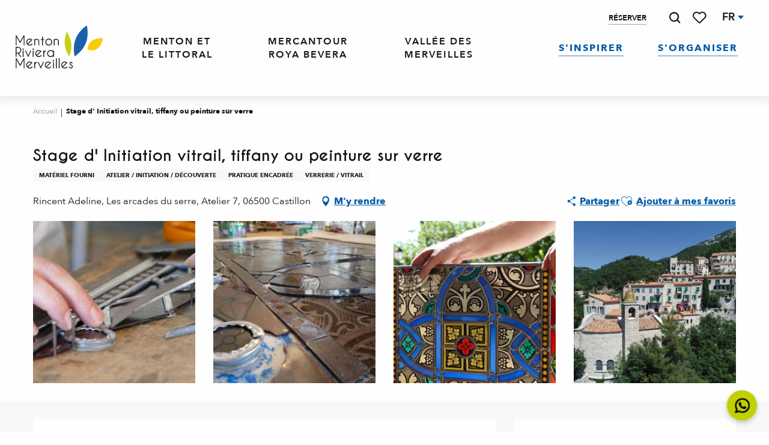

--- FILE ---
content_type: text/html; charset=UTF-8
request_url: https://www.menton-riviera-merveilles.fr/offres/stage-d-initiation-vitrail-tiffany-ou-peinture-sur-verre-castillon-fr-3556038/
body_size: 79856
content:
<!doctype html>
<html class="no-js" lang="fr-FR"><head><script type="importmap">{"imports":{"jquery":"https:\/\/woody.cloudly.space\/app\/themes\/woody-theme\/src\/lib\/custom\/jquery@3.7.1.min.mjs","highcharts":"https:\/\/woody.cloudly.space\/app\/dist\/menton-riviera-merveilles\/addons\/woody-library\/static\/lib\/highcharts-12.1.2\/code\/es-modules\/masters\/highcharts.src.js","woody_library_filter":"https:\/\/woody.cloudly.space\/app\/dist\/menton-riviera-merveilles\/addons\/woody-library\/js\/filter.3dd4b7bece.js","woody_library_woody_component":"https:\/\/woody.cloudly.space\/app\/dist\/menton-riviera-merveilles\/addons\/woody-library\/js\/modules\/components\/woody-component.f868fc8be0.mjs","woody_library_woody_controller":"https:\/\/woody.cloudly.space\/app\/dist\/menton-riviera-merveilles\/addons\/woody-library\/js\/modules\/controllers\/woody-controller.2db0174bdc.mjs","woody_library_summary_map_manager":"https:\/\/woody.cloudly.space\/app\/dist\/menton-riviera-merveilles\/addons\/woody-library\/js\/modules\/managers\/summary\/summary-map-manager.84afb4d49a.mjs","woody_library_summary_accordion_manager":"https:\/\/woody.cloudly.space\/app\/dist\/menton-riviera-merveilles\/addons\/woody-library\/js\/modules\/managers\/summary\/summary-accordion-manager.9b68213f2a.mjs","woody_library_interactive_svg_component":"https:\/\/woody.cloudly.space\/app\/dist\/menton-riviera-merveilles\/addons\/woody-library\/js\/modules\/components\/interactive-svg\/interactive-svg-component.88c1dab784.mjs","woody_library_card_uniq_component":"https:\/\/woody.cloudly.space\/app\/dist\/menton-riviera-merveilles\/addons\/woody-library\/js\/modules\/components\/card\/card-uniq-component.c74c472f73.mjs","woody_library_card_toggler_component":"https:\/\/woody.cloudly.space\/app\/dist\/menton-riviera-merveilles\/addons\/woody-library\/js\/modules\/components\/card\/card-toggler-component.077fbca673.mjs","woody_library_card_slider_component":"https:\/\/woody.cloudly.space\/app\/dist\/menton-riviera-merveilles\/addons\/woody-library\/js\/modules\/components\/card\/card-slider-component.1fcbe821ee.mjs","woody_library_card_map_slider_component":"https:\/\/woody.cloudly.space\/app\/dist\/menton-riviera-merveilles\/addons\/woody-library\/js\/modules\/components\/card\/card-map-slider-component.mjs","woody_library_card_map_manager":"https:\/\/woody.cloudly.space\/app\/dist\/menton-riviera-merveilles\/addons\/woody-library\/js\/modules\/managers\/card\/card-map-manager.aa96fe0af2.mjs","woody_library_summary_controller":"https:\/\/woody.cloudly.space\/app\/dist\/menton-riviera-merveilles\/addons\/woody-library\/js\/modules\/controllers\/summary\/summary-controller.56dc30afe7.mjs","woody_library_focus_controller":"https:\/\/woody.cloudly.space\/app\/dist\/menton-riviera-merveilles\/addons\/woody-library\/js\/modules\/controllers\/focus\/focus-controller.779736d3ae.mjs","woody_library_focus_map_controller":"https:\/\/woody.cloudly.space\/app\/dist\/menton-riviera-merveilles\/addons\/woody-library\/js\/modules\/controllers\/focus\/focus-map-controller.fa756137c4.mjs","woody_library_focus_svg_controller":"https:\/\/woody.cloudly.space\/app\/dist\/menton-riviera-merveilles\/addons\/woody-library\/js\/modules\/controllers\/focus\/focus-svg-controller.e0e66f5917.mjs","woody_library_get_there_link_component":"https:\/\/woody.cloudly.space\/app\/dist\/menton-riviera-merveilles\/addons\/woody-library\/js\/modules\/components\/get-there\/get-there-link-component.236c7b036d.mjs","woody_library_reveal_component":"https:\/\/woody.cloudly.space\/app\/dist\/menton-riviera-merveilles\/addons\/woody-library\/js\/modules\/components\/reveal\/reveal-component.ae2427d122.mjs","woody_addon_touristicmaps_utils":"https:\/\/woody.cloudly.space\/app\/dist\/menton-riviera-merveilles\/addons\/woody-addon-touristicmaps\/js\/utils\/woody-addon-touristicmaps-utils.7b4d5b3788.mjs","woody_addon_touristicmaps_map_manager":"https:\/\/woody.cloudly.space\/app\/dist\/menton-riviera-merveilles\/addons\/woody-addon-touristicmaps\/js\/managers\/woody-addon-touristicmaps-map-manager.25def4f386.mjs","woody_addon_touristicmaps_map_component":"https:\/\/woody.cloudly.space\/app\/dist\/menton-riviera-merveilles\/addons\/woody-addon-touristicmaps\/js\/components\/woody-addon-touristicmaps-map-component.3be29cb99e.mjs","woody_addon_touristicmaps_map_control":"https:\/\/woody.cloudly.space\/app\/dist\/menton-riviera-merveilles\/addons\/woody-addon-touristicmaps\/js\/controls\/woody-addon-touristicmaps-map-control.3ad63029a2.mjs","woody_addon_touristicmaps_center_france_map_control":"https:\/\/woody.cloudly.space\/app\/dist\/menton-riviera-merveilles\/addons\/woody-addon-touristicmaps\/js\/controls\/woody-addon-touristicmaps-center-france-map-control.bfd154a095.mjs","woody_addon_touristicmaps_search_city_map_control":"https:\/\/woody.cloudly.space\/app\/dist\/menton-riviera-merveilles\/addons\/woody-addon-touristicmaps\/js\/controls\/woody-addon-touristicmaps-search-city-map-control.c837cfe0f5.mjs","woody_scrollytelling_controller":"https:\/\/woody.cloudly.space\/app\/dist\/menton-riviera-merveilles\/addons\/woody-addon-scrollytelling\/js\/controllers\/woody-scrollytelling-controller.b0b3becd69.mjs","woody_scrollytelling_menu_controller":"https:\/\/woody.cloudly.space\/app\/dist\/menton-riviera-merveilles\/addons\/woody-addon-scrollytelling\/js\/controllers\/woody-scrollytelling-menu-controller.50cfce8b7a.mjs","woody_scrollytelling_group_controller":"https:\/\/woody.cloudly.space\/app\/dist\/menton-riviera-merveilles\/addons\/woody-addon-scrollytelling\/js\/controllers\/woody-scrollytelling-group-controller.893fc29d3a.mjs","woody_addon_roadbook_global":"https:\/\/woody.cloudly.space\/app\/dist\/menton-riviera-merveilles\/addons\/woody-addon-roadbook\/js\/woody-addon-roadbook-global.bac59b597b.mjs","woody_addon_roadbook_elements":"https:\/\/woody.cloudly.space\/app\/dist\/menton-riviera-merveilles\/addons\/woody-addon-roadbook\/js\/woody-addon-roadbook-elements.1ebf10e34f.mjs","woody_addon_roadbook_tools":"https:\/\/woody.cloudly.space\/app\/dist\/menton-riviera-merveilles\/addons\/woody-addon-roadbook\/js\/woody-addon-roadbook-tools.4c62973343.mjs","woody_addon_roadbook_feed":"https:\/\/woody.cloudly.space\/app\/dist\/menton-riviera-merveilles\/addons\/woody-addon-roadbook\/js\/woody-addon-roadbook-feed.75f6c0ef11.mjs","woody_addon_roadbook_front":"https:\/\/woody.cloudly.space\/app\/dist\/menton-riviera-merveilles\/addons\/woody-addon-roadbook\/js\/woody-addon-roadbook-front.e97c97cdf2.mjs","woody_addon_roadbook_django":"https:\/\/woody.cloudly.space\/app\/dist\/menton-riviera-merveilles\/addons\/woody-addon-roadbook\/js\/woody-addon-roadbook-django.d8fae5bb70.mjs","woody_roadbook_sheet_list_controller":"https:\/\/woody.cloudly.space\/app\/dist\/menton-riviera-merveilles\/addons\/woody-addon-roadbook\/js\/controllers\/woody-roadbook-sheet-list-controller.a3aea218c2.mjs","woody_roadbook_map_global_controller":"https:\/\/woody.cloudly.space\/app\/dist\/menton-riviera-merveilles\/addons\/woody-addon-roadbook\/js\/controllers\/woody-roadbook-map-global-controller.ca5ca46b9e.mjs","woody_hawwwai_itinerary_elevation_chart_component":"https:\/\/woody.cloudly.space\/app\/dist\/menton-riviera-merveilles\/addons\/woody-addon-hawwwai\/js\/components\/woody-hawwwai-itinerary-elevation-chart-component.1b7e9b6c9a.mjs","woody_hawwwai_itinerary_reveal_controller":"https:\/\/woody.cloudly.space\/app\/dist\/menton-riviera-merveilles\/addons\/woody-addon-hawwwai\/js\/controllers\/woody-hawwwai-itinerary-reveal-controller.2d8a9d49dc.mjs","woody_hawwwai_itinerary_reveal_toggler_controller":"https:\/\/woody.cloudly.space\/app\/dist\/menton-riviera-merveilles\/addons\/woody-addon-hawwwai\/js\/controllers\/woody-hawwwai-itinerary-reveal-toggler-controller.26149551a6.mjs","woody_hawwwai_itinerary_pois_controller":"https:\/\/woody.cloudly.space\/app\/dist\/menton-riviera-merveilles\/addons\/woody-addon-hawwwai\/js\/controllers\/woody-hawwwai-itinerary-pois-controller.2dce389938.mjs","woody_lib_utils":"https:\/\/woody.cloudly.space\/app\/dist\/menton-riviera-merveilles\/addons\/woody-lib-utils\/js\/woody-lib-utils.93266841fa.mjs","woody_addon_search_engine_component":"https:\/\/woody.cloudly.space\/app\/dist\/menton-riviera-merveilles\/addons\/woody-addon-search\/js\/components\/woody-addon-search-engine-component.dc802f6a63.mjs","woody_addon_search_main":"https:\/\/woody.cloudly.space\/app\/dist\/menton-riviera-merveilles\/addons\/woody-addon-search\/js\/woody-addon-search-main.6ea2fe98ba.mjs","woody_addon_search_engine_input_component":"https:\/\/woody.cloudly.space\/app\/dist\/menton-riviera-merveilles\/addons\/woody-addon-search\/js\/components\/woody-addon-search-engine-input-component.1e6a90e877.mjs","woody_addon_search_engine_input_dropdown_component":"https:\/\/woody.cloudly.space\/app\/dist\/menton-riviera-merveilles\/addons\/woody-addon-search\/js\/components\/woody-addon-search-engine-input-dropdown-component.c7e89a83ab.mjs","woody_addon_search_engine_filters_component":"https:\/\/woody.cloudly.space\/app\/dist\/menton-riviera-merveilles\/addons\/woody-addon-search\/js\/components\/woody-addon-search-engine-filters-component.cc5fa80115.mjs","woody_addon_search_engine_results_component":"https:\/\/woody.cloudly.space\/app\/dist\/menton-riviera-merveilles\/addons\/woody-addon-search\/js\/components\/woody-addon-search-engine-results-component.7fe4b9df50.mjs","woody_addon_search_data_controller":"https:\/\/woody.cloudly.space\/app\/dist\/menton-riviera-merveilles\/addons\/woody-addon-search\/js\/controllers\/woody-addon-search-data-controller.a95f731a76.mjs","fuse.js":"https:\/\/woody.cloudly.space\/app\/dist\/menton-riviera-merveilles\/addons\/woody-addon-search\/static\/js\/fuse-v6.4.1\/fuse.esm.min.js","woody_addon_devtools_main":"https:\/\/woody.cloudly.space\/app\/dist\/menton-riviera-merveilles\/addons\/woody-addon-devtools\/js\/woody-addon-devtools-main.5ef617cfdb.mjs","woody_addon_devtools_tools":"https:\/\/woody.cloudly.space\/app\/dist\/menton-riviera-merveilles\/addons\/woody-addon-devtools\/js\/woody-addon-devtools-tools.54d58a68c5.mjs","woody_addon_devtools_color_palette":"https:\/\/woody.cloudly.space\/app\/dist\/menton-riviera-merveilles\/addons\/woody-addon-devtools\/js\/woody-addon-devtools-color-palette.a8a41da40b.mjs","woody_addon_devtools_style_shift":"https:\/\/woody.cloudly.space\/app\/dist\/menton-riviera-merveilles\/addons\/woody-addon-devtools\/js\/woody-addon-devtools-style-shift.c4f6081742.mjs","woody_addon_devtools_fake_touristic_sheet":"https:\/\/woody.cloudly.space\/app\/dist\/menton-riviera-merveilles\/addons\/woody-addon-devtools\/js\/woody-addon-devtools-fake-touristic-sheet.2cb516cd17.mjs","woody_addon_circuits_component":"https:\/\/woody.cloudly.space\/app\/dist\/menton-riviera-merveilles\/addons\/woody-addon-circuits\/js\/components\/woody-addon-circuits-component.4a6e8f9880.mjs","woody_addon_circuits_day_component":"https:\/\/woody.cloudly.space\/app\/dist\/menton-riviera-merveilles\/addons\/woody-addon-circuits\/js\/components\/woody-addon-circuits-day-component.1b03859ec2.mjs","woody_addon_circuits_day_map_manager":"https:\/\/woody.cloudly.space\/app\/dist\/menton-riviera-merveilles\/addons\/woody-addon-circuits\/js\/managers\/woody-addon-circuits-day-map-manager.b4b2246a61.mjs","woody_addon_campaigns_blocks":"https:\/\/woody.cloudly.space\/app\/dist\/menton-riviera-merveilles\/addons\/woody-addon-claims\/js\/woody-addon-campaigns-blocks.cd7b0fdfb1.mjs","woody_addon_claims_blocks":"https:\/\/woody.cloudly.space\/app\/dist\/menton-riviera-merveilles\/addons\/woody-addon-claims\/js\/woody-addon-claims-blocks.d6b0ec349c.mjs","woody_addon_favorites_tools":"https:\/\/woody.cloudly.space\/app\/dist\/menton-riviera-merveilles\/addons\/woody-addon-favorites\/js\/woody-addon-favorites-tools.493a0ea33a.mjs","woody_addon_favorites_btn":"https:\/\/woody.cloudly.space\/app\/dist\/menton-riviera-merveilles\/addons\/woody-addon-favorites\/js\/woody-addon-favorites-btn.371d024552.mjs","woody_addon_favorites_cart":"https:\/\/woody.cloudly.space\/app\/dist\/menton-riviera-merveilles\/addons\/woody-addon-favorites\/js\/woody-addon-favorites-cart.76fc575ef3.mjs","woody_addon_favorites_sections":"https:\/\/woody.cloudly.space\/app\/dist\/menton-riviera-merveilles\/addons\/woody-addon-favorites\/js\/woody-addon-favorites-sections.3c8fc8f133.mjs"}}</script><title>Stage d’ Initiation vitrail, tiffany ou peinture sur verre (Castillon) | Office de Tourisme Menton, Riviera &amp; Merveilles</title><script>window.globals={"ancestors":{"chapter1":"Offres SIT","chapter2":"ASC - Stage d\u2019 Initiation vitrail, tiffany ou peinture sur verre (Castillon) 3556038","chapter3":null},"current_lang":"fr","current_locale":"fr","current_locale_region":"fr_FR","env":"prod","languages":["fr","en","it","de"],"post_id":37063,"post_image":"https:\/\/api.cloudly.space\/resize\/crop\/1200\/627\/60\/aHR0cHM6Ly9zdGF0aWMuYXBpZGFlLXRvdXJpc21lLmNvbS9maWxlc3RvcmUvb2JqZXRzLXRvdXJpc3RpcXVlcy9pbWFnZXMvNDkvNDgvMTI4NTczOTMuanBn\/image.jpg","post_title":"ASC - Stage d\u2019 Initiation vitrail, tiffany ou peinture sur verre (Castillon) 3556038","post_type":"touristic_sheet","post_modified":"2026-01-02 16:32:38+01:00","sheet_id":3556038,"site_key":"menton-riviera-merveilles","tags":{"places":[],"seasons":[],"themes":[],"targets":[]},"woody_options_pages":{"search_url":11200,"weather_url":0,"favorites_url":11426},"search":{"api":{"uri":"https:\/\/api.tourism-system.com\/v2\/woody\/search\/fr\/v2","args":{"size":15,"threshold":0.5}}},"tmaps":{"url_api":"https:\/\/api.touristicmaps.com\/lib\/mod.mjs","url_api_lazy":"https:\/\/api.touristicmaps.com\/lib\/lazy.mjs"},"hawwwai":{"sheet_options":{"nearby_distance_max":5000}}}</script><script>(function(e){e.eskalad=e.eskalad?e.eskalad:[],e.eskalad.product="woody",e.eskalad.site_key=e.globals.site_key!==void 0?e.globals.site_key:"empty",e.eskalad.timestamp=l("eskalad_timestamp"),e.eskalad.timestamp==null&&(e.eskalad.timestamp=Math.floor(Date.now()/1e3),s("eskalad_timestamp",e.eskalad.timestamp)),e.eskalad.cid=l("eskalad_cid"),e.eskalad.cid==null&&e.eskalad.timestamp!==void 0&&(e.eskalad.cid=e.eskalad.timestamp,c()),e.eskalad.ga_consent=!0;function c(){e.eskalad.cid.toString().search("\\.")<=0&&fetch("/api/clientid").then(a=>a.json()).then(a=>{a.cid!==void 0&&(e.eskalad.cid=a.cid+"."+e.eskalad.cid,s("eskalad_cid",e.eskalad.cid))}).catch(function(a){console.error("Eskalad fetch: "+a.message)})}function l(a){if(e.localStorage!==void 0&&e.localStorage)try{let t=e.localStorage.getItem(a);return t=t==null||isNaN(t)||t==null||t==""?void 0:t,t}catch(t){console.error(["[ESKALAD]",t])}}function s(a,t){if(e.localStorage!==void 0&&e.localStorage)try{e.localStorage.removeItem(a),e.localStorage.setItem(a,t)}catch(d){console.error(["[ESKALAD]",d])}}})(window);
</script><script>document.addEventListener("DOMContentLoaded",function(){document.querySelectorAll("a[href='#consentframework'],a[href='#cmp']").forEach(function(e){e.removeAttribute("target");e.setAttribute("href","javascript:window.Sddan.cmp.displayUI();")})});</script><link rel="preconnect" href="https://cache.consentframework.com" crossorigin><link rel="preconnect" href="https://choices.consentframework.com" crossorigin><link rel="preconnect" href="https://fonts.gstatic.com" crossorigin><link rel="preconnect" href="https://fonts.googleapis.com" crossorigin><link rel="preconnect" href="https://www.googletagmanager.com" crossorigin><link rel="preconnect" href="https://woody.cloudly.space" crossorigin><link rel="preconnect" href="https://api.cloudly.space" crossorigin><script>window.dataLayer=window.dataLayer?window.dataLayer:[];window.dataLayer.push({"event":"globals","data":{"env":"prod","site_key":"menton-riviera-merveilles","page":{"id_page":37063,"name":"ASC &#8211; Stage d&rsquo; Initiation vitrail, tiffany ou peinture sur verre (Castillon) #3556038","page_type":"touristic_sheet","tags":{"places":[],"seasons":[],"themes":[],"targets":[]}},"lang":"fr","rdbk":{"enable":false},"sheet":{"id_sheet":3556038,"id_sit":"sitra2i-MENTON-RIVIERA-MERVEILLES6053300","id_reservation":null,"name":"Stage d' Initiation vitrail, tiffany ou peinture sur verre - Castillon","type":"Activit\u00e9s sportives et culturelles","bordereau":"ASC","city":"Castillon"}}});</script><script>(function(w,d,s,l,i) { w[l]=w[l]||[]; w[l].push({ 'gtm.start': new Date().getTime(),event: 'gtm.js' }); var f=d.getElementsByTagName(s)[0], j=d.createElement(s),dl=l!='dataLayer'? '&l='+l:''; j.async=true; j.src='https://www.googletagmanager.com/gtm.js?id='+i+dl; f.parentNode.insertBefore(j,f); })(window,document,'script','dataLayer','GTM-KW3VBSG');</script><link rel="canonical" href="https://www.menton-riviera-merveilles.fr/offres/stage-d-initiation-vitrail-tiffany-ou-peinture-sur-verre-castillon-fr-3556038/"/><meta charset="UTF-8"/><meta http-equiv="X-UA-Compatible" content="IE=edge"/><meta name="generator" content="Raccourci Agency - WP"/><meta name="viewport" content="width=device-width,initial-scale=1"/><meta name="robots" content="max-snippet:-1, max-image-preview:large, max-video-preview:-1"/><meta property="og:type" content="website"/><meta property="og:url" content="https://www.menton-riviera-merveilles.fr/offres/stage-d-initiation-vitrail-tiffany-ou-peinture-sur-verre-castillon-fr-3556038/"/><meta name="twitter:card" content="summary"/><meta property="og:site_name" content="Office de Tourisme Menton, Riviera &amp; Merveilles"/><meta property="og:locale" content="fr_FR"/><meta property="og:locale:alternate" content="en_GB"/><meta property="og:locale:alternate" content="it_IT"/><meta property="og:locale:alternate" content="de_DE"/><meta name="description" property="og:description" content="Adeline Rincent, maître verrier, vous accueille dans son atelier pour réaliser vos projets de décoration.
Commencez par l'initiation en 2 jours de vitrail, Tiffany ou peinture sur verre. 
Vous pourrez ensuite réaliser toute sorte de projets accompagnés"/><meta property="og:title" content="Stage d' Initiation vitrail, tiffany ou peinture sur verre - Castillon"/><meta name="twitter:title" content="Stage d' Initiation vitrail, tiffany ou peinture sur verre - Castillon"/><meta name="twitter:description" content="Adeline Rincent, maître verrier, vous accueille dans son atelier pour réaliser vos projets de décoration.
Commencez par l'initiation en 2 jours de vitrail, Tiffany ou peinture sur verre. 
Vous pourrez ensuite réaliser toute sorte de projets accompagnés"/><meta name="format-detection" content="telephone=no"/><meta property="og:image" content="https://api.cloudly.space/resize/crop/1200/627/60/aHR0cHM6Ly9zdGF0aWMuYXBpZGFlLXRvdXJpc21lLmNvbS9maWxlc3RvcmUvb2JqZXRzLXRvdXJpc3RpcXVlcy9pbWFnZXMvNDkvNDgvMTI4NTczOTMuanBn/image.jpg"/><meta name="twitter:image" content="https://api.cloudly.space/resize/crop/1024/512/60/aHR0cHM6Ly9zdGF0aWMuYXBpZGFlLXRvdXJpc21lLmNvbS9maWxlc3RvcmUvb2JqZXRzLXRvdXJpc3RpcXVlcy9pbWFnZXMvNDkvNDgvMTI4NTczOTMuanBn/image.jpg"/><meta name="thumbnail" content="https://api.cloudly.space/resize/crop/1200/1200/60/aHR0cHM6Ly9zdGF0aWMuYXBpZGFlLXRvdXJpc21lLmNvbS9maWxlc3RvcmUvb2JqZXRzLXRvdXJpc3RpcXVlcy9pbWFnZXMvNDkvNDgvMTI4NTczOTMuanBn/image.jpg"/><script type="application/ld+json" class="woody-schema-graph">{"@context":"https:\/\/schema.org","@graph":[{"@type":"WebSite","url":"https:\/\/www.menton-riviera-merveilles.fr","name":"Office de Tourisme Menton, Riviera &amp; Merveilles","description":"De la M\u00e9diterran\u00e9e aux sommets du Mercantour, en remontant la Roya et la B\u00e9v\u00e9ra, Menton, Riviera &amp; Merveilles est un concentr\u00e9 de merveilles \u00e0 visiter.","potentialAction":[{"@type":"SearchAction","target":"https:\/\/www.menton-riviera-merveilles.fr\/recherche\/?query={search_term_string}","query-input":"required name=search_term_string"}]},{"@type":"WebPage","url":"https:\/\/www.menton-riviera-merveilles.fr\/offres\/stage-d-initiation-vitrail-tiffany-ou-peinture-sur-verre-castillon-fr-3556038\/","headline":"ASC \u2013 Stage d\u2019 Initiation vitrail, tiffany ou peinture sur verre (Castillon) #3556038 | Office de Tourisme Menton, Riviera &amp; Merveilles","inLanguage":"fr-FR","datePublished":"2026-01-02 15:32:37","dateModified":"2026-01-02 15:32:38","description":"Adeline Rincent, ma\u00eetre verrier, vous accueille dans son atelier pour r\u00e9aliser vos projets de d\u00e9coration.\r\nCommencez par l'initiation en 2 jours de vitrail, Tiffany ou peinture sur verre. \r\nVous pourrez ensuite r\u00e9aliser toute sorte de projets accompagn\u00e9s"},{"@type":"LocalBusiness","name":"Stage d' Initiation vitrail, tiffany ou peinture sur verre","description":"Adeline Rincent, ma\u00eetre verrier, vous accueille dans son atelier pour r\u00e9aliser vos projets de d\u00e9coration.\r\nCommencez par l'initiation en 2 jours de vitrail, Tiffany ou peinture sur verre. \r\nVous pourrez ensuite r\u00e9aliser toute sorte de projets accompagn\u00e9s","url":"https:\/\/www.menton-riviera-merveilles.fr\/offres\/stage-d-initiation-vitrail-tiffany-ou-peinture-sur-verre-castillon-fr-3556038\/","geo":{"@type":"GeoCoordinates","latitude":"43.833882","longitude":"7.472123"},"address":{"@type":"PostalAddress","streetAddress":"Rincent AdelineLes arcades du serreAtelier 7","addressLocality":"Castillon","postalCode":"06500","addressCountry":"FRANCE"},"location":{"@type":"Place","name":"Adresse","address":{"@type":"PostalAddress","streetAddress":"Rincent AdelineLes arcades du serreAtelier 7","addressLocality":"Castillon","postalCode":"06500","addressCountry":"FRANCE"},"geo":{"@type":"GeoCoordinates","latitude":"43.833882","longitude":"7.472123"}},"telephone":["06 14 92 25 42"],"image":["https:\/\/static.apidae-tourisme.com\/filestore\/objets-touristiques\/images\/49\/48\/12857393.jpg","https:\/\/static.apidae-tourisme.com\/filestore\/objets-touristiques\/images\/52\/48\/12857396.jpg","https:\/\/static.apidae-tourisme.com\/filestore\/objets-touristiques\/images\/63\/48\/12857407.jpg","https:\/\/static.apidae-tourisme.com\/filestore\/objets-touristiques\/images\/137\/48\/12857481.jpg"]}]}</script><style>img:is([sizes="auto" i], [sizes^="auto," i]) { contain-intrinsic-size: 3000px 1500px }</style><link rel="alternate" href="https://www.menton-riviera-merveilles.fr/offres/stage-d-initiation-vitrail-tiffany-ou-peinture-sur-verre-castillon-fr-3556038/" hreflang="fr" /><link rel="alternate" href="https://www.menton-riviera-merveilles.co.uk/offers/atelier-creation-artisan-glassmaker-castillon-en-3556038/" hreflang="en" /><link rel="alternate" href="https://www.menton-riviera-merveilles.it/offerte/introduction-to-stained-glass-tiffany-or-painting-on-glass-castillon-it-3556038/" hreflang="it" /><link rel="alternate" href="https://www.menton-riviera-merveilles.de/angebote/stage-d-initiation-vitrail-tiffany-ou-peinture-sur-verre-castillon-de-3556038/" hreflang="de" /><script>
window._wpemojiSettings = {"baseUrl":"https:\/\/s.w.org\/images\/core\/emoji\/16.0.1\/72x72\/","ext":".png","svgUrl":"https:\/\/s.w.org\/images\/core\/emoji\/16.0.1\/svg\/","svgExt":".svg","source":{"concatemoji":"https:\/\/www.menton-riviera-merveilles.fr\/wp\/wp-includes\/js\/wp-emoji-release.min.js?ver=6.8.2"}};
/*! This file is auto-generated */
!function(s,n){var o,i,e;function c(e){try{var t={supportTests:e,timestamp:(new Date).valueOf()};sessionStorage.setItem(o,JSON.stringify(t))}catch(e){}}function p(e,t,n){e.clearRect(0,0,e.canvas.width,e.canvas.height),e.fillText(t,0,0);var t=new Uint32Array(e.getImageData(0,0,e.canvas.width,e.canvas.height).data),a=(e.clearRect(0,0,e.canvas.width,e.canvas.height),e.fillText(n,0,0),new Uint32Array(e.getImageData(0,0,e.canvas.width,e.canvas.height).data));return t.every(function(e,t){return e===a[t]})}function u(e,t){e.clearRect(0,0,e.canvas.width,e.canvas.height),e.fillText(t,0,0);for(var n=e.getImageData(16,16,1,1),a=0;a<n.data.length;a++)if(0!==n.data[a])return!1;return!0}function f(e,t,n,a){switch(t){case"flag":return n(e,"\ud83c\udff3\ufe0f\u200d\u26a7\ufe0f","\ud83c\udff3\ufe0f\u200b\u26a7\ufe0f")?!1:!n(e,"\ud83c\udde8\ud83c\uddf6","\ud83c\udde8\u200b\ud83c\uddf6")&&!n(e,"\ud83c\udff4\udb40\udc67\udb40\udc62\udb40\udc65\udb40\udc6e\udb40\udc67\udb40\udc7f","\ud83c\udff4\u200b\udb40\udc67\u200b\udb40\udc62\u200b\udb40\udc65\u200b\udb40\udc6e\u200b\udb40\udc67\u200b\udb40\udc7f");case"emoji":return!a(e,"\ud83e\udedf")}return!1}function g(e,t,n,a){var r="undefined"!=typeof WorkerGlobalScope&&self instanceof WorkerGlobalScope?new OffscreenCanvas(300,150):s.createElement("canvas"),o=r.getContext("2d",{willReadFrequently:!0}),i=(o.textBaseline="top",o.font="600 32px Arial",{});return e.forEach(function(e){i[e]=t(o,e,n,a)}),i}function t(e){var t=s.createElement("script");t.src=e,t.defer=!0,s.head.appendChild(t)}"undefined"!=typeof Promise&&(o="wpEmojiSettingsSupports",i=["flag","emoji"],n.supports={everything:!0,everythingExceptFlag:!0},e=new Promise(function(e){s.addEventListener("DOMContentLoaded",e,{once:!0})}),new Promise(function(t){var n=function(){try{var e=JSON.parse(sessionStorage.getItem(o));if("object"==typeof e&&"number"==typeof e.timestamp&&(new Date).valueOf()<e.timestamp+604800&&"object"==typeof e.supportTests)return e.supportTests}catch(e){}return null}();if(!n){if("undefined"!=typeof Worker&&"undefined"!=typeof OffscreenCanvas&&"undefined"!=typeof URL&&URL.createObjectURL&&"undefined"!=typeof Blob)try{var e="postMessage("+g.toString()+"("+[JSON.stringify(i),f.toString(),p.toString(),u.toString()].join(",")+"));",a=new Blob([e],{type:"text/javascript"}),r=new Worker(URL.createObjectURL(a),{name:"wpTestEmojiSupports"});return void(r.onmessage=function(e){c(n=e.data),r.terminate(),t(n)})}catch(e){}c(n=g(i,f,p,u))}t(n)}).then(function(e){for(var t in e)n.supports[t]=e[t],n.supports.everything=n.supports.everything&&n.supports[t],"flag"!==t&&(n.supports.everythingExceptFlag=n.supports.everythingExceptFlag&&n.supports[t]);n.supports.everythingExceptFlag=n.supports.everythingExceptFlag&&!n.supports.flag,n.DOMReady=!1,n.readyCallback=function(){n.DOMReady=!0}}).then(function(){return e}).then(function(){var e;n.supports.everything||(n.readyCallback(),(e=n.source||{}).concatemoji?t(e.concatemoji):e.wpemoji&&e.twemoji&&(t(e.twemoji),t(e.wpemoji)))}))}((window,document),window._wpemojiSettings);
</script><link rel='preload' as='style' onload='this.onload=null;this.rel="stylesheet"' id='addon-search-stylesheet-css' href='https://woody.cloudly.space/app/dist/menton-riviera-merveilles/addons/woody-addon-search/css/woody-addon-search.3c0e3d2c84.css?ver=3.1.29' media='screen' /><noscript><link rel='stylesheet' id='addon-search-stylesheet-css' href='https://woody.cloudly.space/app/dist/menton-riviera-merveilles/addons/woody-addon-search/css/woody-addon-search.3c0e3d2c84.css?ver=3.1.29' media='screen' /></noscript><link rel='preload' as='style' onload='this.onload=null;this.rel="stylesheet"' id='addon-touristicmaps-stylesheet-css' href='https://woody.cloudly.space/app/dist/menton-riviera-merveilles/addons/woody-addon-touristicmaps/css/woody-addon-touristicmaps.42aea2a6d2.css?ver=2.0.19' media='all' /><noscript><link rel='stylesheet' id='addon-touristicmaps-stylesheet-css' href='https://woody.cloudly.space/app/dist/menton-riviera-merveilles/addons/woody-addon-touristicmaps/css/woody-addon-touristicmaps.42aea2a6d2.css?ver=2.0.19' media='all' /></noscript><link rel='preload' as='style' onload='this.onload=null;this.rel="stylesheet"' id='addon-scrollytelling-stylesheet-css' href='https://woody.cloudly.space/app/dist/menton-riviera-merveilles/addons/woody-addon-scrollytelling/css/woody-addon-scrollytelling.ee9d3e51fb.css?ver=1.0.32' media='all' /><noscript><link rel='stylesheet' id='addon-scrollytelling-stylesheet-css' href='https://woody.cloudly.space/app/dist/menton-riviera-merveilles/addons/woody-addon-scrollytelling/css/woody-addon-scrollytelling.ee9d3e51fb.css?ver=1.0.32' media='all' /></noscript><link rel='preload' as='style' onload='this.onload=null;this.rel="stylesheet"' id='addon-hawwwai-stylesheet-css' href='https://woody.cloudly.space/app/dist/menton-riviera-merveilles/addons/woody-addon-hawwwai/css/front/woody-addon-hawwwai.ebf78ef83d.css?ver=3.4.99' media='all' /><noscript><link rel='stylesheet' id='addon-hawwwai-stylesheet-css' href='https://woody.cloudly.space/app/dist/menton-riviera-merveilles/addons/woody-addon-hawwwai/css/front/woody-addon-hawwwai.ebf78ef83d.css?ver=3.4.99' media='all' /></noscript><link rel='preload' as='style' onload='this.onload=null;this.rel="stylesheet"' id='addon-hawwwai-stylesheet-iti-css' href='https://woody.cloudly.space/app/dist/menton-riviera-merveilles/addons/woody-addon-hawwwai/css/front/woody-addon-hawwwai-iti.551a3c1b6d.css?ver=3.4.99' media='all' /><noscript><link rel='stylesheet' id='addon-hawwwai-stylesheet-iti-css' href='https://woody.cloudly.space/app/dist/menton-riviera-merveilles/addons/woody-addon-hawwwai/css/front/woody-addon-hawwwai-iti.551a3c1b6d.css?ver=3.4.99' media='all' /></noscript><link rel='preload' as='style' onload='this.onload=null;this.rel="stylesheet"' id='addon-campaigns-stylesheet-css' href='https://woody.cloudly.space/app/dist/menton-riviera-merveilles/addons/woody-addon-claims/css/woody-addon-campaigns.1a1f82fdef.css' media='all' /><noscript><link rel='stylesheet' id='addon-campaigns-stylesheet-css' href='https://woody.cloudly.space/app/dist/menton-riviera-merveilles/addons/woody-addon-claims/css/woody-addon-campaigns.1a1f82fdef.css' media='all' /></noscript><link rel='stylesheet' id='swiper-style-main-css' href='https://woody.cloudly.space/app/dist/menton-riviera-merveilles/static/swiper/swiper-bundle.css' media='screen' /><link rel='stylesheet' id='main-stylesheet-chunk-0-css' href='https://woody.cloudly.space/app/dist/menton-riviera-merveilles/css/main_chunk_1.967379e17a.css' media='screen' /><link rel='stylesheet' id='main-stylesheet-chunk-1-css' href='https://woody.cloudly.space/app/dist/menton-riviera-merveilles/css/main_chunk_2.fbe583bfd3.css' media='screen' /><link rel='stylesheet' id='main-stylesheet-chunk-2-css' href='https://woody.cloudly.space/app/dist/menton-riviera-merveilles/css/main_chunk_3.279512b2dd.css' media='screen' /><link rel='preload' as='style' onload='this.onload=null;this.rel="stylesheet"' id='wicon-stylesheet-css' href='https://woody.cloudly.space/app/dist/menton-riviera-merveilles/css/wicon.b5dfde5462.css' media='screen' /><noscript><link rel='stylesheet' id='wicon-stylesheet-css' href='https://woody.cloudly.space/app/dist/menton-riviera-merveilles/css/wicon.b5dfde5462.css' media='screen' /></noscript><link rel='stylesheet' id='print-stylesheet-css' href='https://woody.cloudly.space/app/dist/menton-riviera-merveilles/css/print.f6f47df82d.css' media='print' /><script defer src="https://woody.cloudly.space/app/dist/menton-riviera-merveilles/addons/woody-addon-search/js/woody-addon-search.3155b7e4dc.js?ver=3.1.29" id="addon-search-javascripts-js"></script><script defer src="https://woody.cloudly.space/app/themes/woody-theme/src/js/static/obf.min.js?ver=2.3.159" id="obf-js"></script><script defer src="https://woody.cloudly.space/app/dist/menton-riviera-merveilles/addons/woody-addon-eskalad/js/events/eskalad.c2bde38840.js?ver=6.3.3" id="woody-addon-eskalad-js"></script><script defer src="https://woody.cloudly.space/app/dist/menton-riviera-merveilles/addons/woody-addon-eskalad/js/events/eskalad-page.5d2af865c3.js?ver=6.3.3" id="woody-addon-eskalad-page-js"></script><script id="jquery-js-before">
window.siteConfig = {"site_key":"menton-riviera-merveilles","login":"public_menton-riviera-merveilles_website","password":"b37f95578c0d3236dba2ad40ad1dcde6","token":"OTU0ZWI3NTdlZmZlOlNVQldDUXRVYWxvQUNCSUtWeGhHREJSZVVFVUVTd3NBUzBOUkRBNWJVRVE2RVFNSFNseEFBQT09Old3WURBMXNDQUFCZEJWWUJDZ2NIVXdaVlZBVUVBbEpWV0ZFRkFRRlRVQUU9","mapProviderKeys":{"otmKey":"16ac9246ab905f63c8c8985fa1f98469a37824b3cdf603e3c3b0e2740ab0da3e","gmKey":"AIzaSyB8Fozhi1FKU8oWYJROw8_FgOCbn3wdrhs"},"api_url":"https:\/\/api.tourism-system.com","api_render_url":"https:\/\/api.tourism-system.com","current_lang":"fr","current_season":null,"languages":["fr","en","it","de"],"pll_options":{"browser":0,"rewrite":1,"hide_default":0,"force_lang":3,"redirect_lang":0,"media_support":1,"uninstall":0,"sync":["taxonomies"],"post_types":["touristic_sheet","short_link","woody_topic","tourtrip_step","woody_rdbk_leaflets","woody_rdbk_feeds","testimony","profile"],"taxonomies":["themes","places","seasons","targets","expression_category","profile_category","leaflet_category","visitor_category","accommodation_category","mobility_category","channel_category","trip_duration"],"domains":{"fr":"https:\/\/www.menton-riviera-merveilles.fr","en":"https:\/\/www.menton-riviera-merveilles.co.uk","it":"https:\/\/www.menton-riviera-merveilles.it","de":"https:\/\/www.menton-riviera-merveilles.de"},"version":"3.5.4","first_activation":1613463784,"media":{"duplicate":0},"default_lang":"fr","previous_version":"3.5.3"}};
window.useLeafletLibrary=1;window.DrupalAngularConfig=window.DrupalAngularConfig || {};window.DrupalAngularConfig.mapProviderKeys={"otmKey":"16ac9246ab905f63c8c8985fa1f98469a37824b3cdf603e3c3b0e2740ab0da3e","gmKey":"AIzaSyB8Fozhi1FKU8oWYJROw8_FgOCbn3wdrhs"};
</script><script type="module" src="https://woody.cloudly.space/app/themes/woody-theme/src/lib/custom/jquery@3.7.1.min.mjs" id="jquery-js"></script><script defer src="https://woody.cloudly.space/app/themes/woody-theme/src/lib/custom/moment-with-locales@2.22.2.min.js" id="jsdelivr_moment-js"></script><script id="woody-addon-hawwwai-sheet-js-extra">
var __hw = {"SECTIONS.TOURISM.SHEET.PERIODS.TODAY":"Aujourd'hui","SECTIONS.TOURISM.SHEET.PERIODS.HAPPENING":"A lieu","SECTIONS.TOURISM.SHEET.PERIODS.ENDED":"Termin\u00e9","SECTIONS.TOURISM.SHEET.PERIODS.ENDED_FOR_TODAY":"Termin\u00e9 pour aujourd'hui","SECTIONS.TOURISM.SHEET.PERIODS.FROM_TODAY":"\u00c0 partir d'aujourd'hui","SECTIONS.TOURISM.SHEET.PERIODS.FROM":"Du","SECTIONS.TOURISM.SHEET.PERIODS.UNTIL_TODAY":"Aujourd'hui","SECTIONS.TOURISM.SHEET.PERIODS.TO":"jusqu'\u00e0","SECTIONS.TOURISM.SHEET.PERIODS.UNTIL":"au","SECTIONS.TOURISM.SHEET.PERIODS.UNTIL_LONG":"jusqu'au","SECTIONS.TOURISM.SHEET.PERIODS.ON":"Le","SECTIONS.TOURISM.SHEET.PERIODS.OPENED":"Ouvert","SECTIONS.TOURISM.SHEET.PERIODS.CLOSED":"Ferm\u00e9","SECTIONS.TOURISM.SHEET.PERIODS.CLOSEDFORTODAY":"Ferm\u00e9 pour aujourd'hui","SECTIONS.TOURISM.SHEET.PERIODS.UNDEFINED":"Horaires non d\u00e9finis","SECTIONS.TOURISM.SHEET.PERIODS.NOW":"En ce moment","GLOBAL.TIMES.TO":"jusqu'\u00e0"};
</script><script type="module" src="https://woody.cloudly.space/app/dist/menton-riviera-merveilles/addons/woody-addon-hawwwai/js/woody-addon-hawwwai-sheet.0c65dc8bba.mjs?ver=3.4.99" id="woody-addon-hawwwai-sheet-js"></script><script defer src="https://woody.cloudly.space/app/dist/menton-riviera-merveilles/static/swiper/swiper-bundle.min.js?ver=12.0.2" id="jsdelivr_swiper-js"></script><script type="module" src="https://woody.cloudly.space/app/dist/menton-riviera-merveilles/addons/woody-addon-claims/js/woody-addon-claims.094619d2c3.mjs" id="addon-claims-javascripts-js"></script><script type="module" src="https://woody.cloudly.space/app/dist/menton-riviera-merveilles/addons/woody-addon-favorites/js/woody-addon-favorites.c46dfed72b.mjs" id="addon-favorites-javascripts-js"></script><script defer src="https://woody.cloudly.space/app/themes/woody-theme/src/lib/npm/flatpickr/dist/flatpickr.min.js?ver=4.5.7" id="jsdelivr_flatpickr-js"></script><script defer src="https://woody.cloudly.space/app/themes/woody-theme/src/lib/npm/flatpickr/dist/l10n/fr.js?ver=4.5.7" id="jsdelivr_flatpickr_l10n-js"></script><script defer src="https://woody.cloudly.space/app/themes/woody-theme/src/lib/custom/nouislider@10.1.0.min.js" id="jsdelivr_nouislider-js"></script><script defer src="https://woody.cloudly.space/app/themes/woody-theme/src/lib/custom/lazysizes@4.1.2.min.js" id="jsdelivr_lazysizes-js"></script><script defer src="https://woody.cloudly.space/app/themes/woody-theme/src/lib/custom/moment-timezone-with-data.min.js" id="jsdelivr_moment_tz-js"></script><script defer src="https://woody.cloudly.space/app/themes/woody-theme/src/lib/custom/js.cookie@2.2.1.min.js" id="jsdelivr_jscookie-js"></script><script defer src="https://woody.cloudly.space/app/themes/woody-theme/src/lib/custom/rellax@1.10.1.min.js" id="jsdelivr_rellax-js"></script><script defer src="https://woody.cloudly.space/app/themes/woody-theme/src/lib/custom/iframeResizer@4.3.7.min.js?ver=4.3.7" id="jsdelivr_iframeresizer-js"></script><script defer src="https://woody.cloudly.space/app/themes/woody-theme/src/lib/npm/plyr/dist/plyr.min.js?ver=3.6.8" id="jsdelivr_plyr-js"></script><script defer src="https://woody.cloudly.space/wp/wp-includes/js/dist/hooks.min.js?ver=4d63a3d491d11ffd8ac6" id="wp-hooks-js"></script><script defer src="https://woody.cloudly.space/wp/wp-includes/js/dist/i18n.min.js?ver=5e580eb46a90c2b997e6" id="wp-i18n-js"></script><script defer src="https://woody.cloudly.space/app/themes/woody-theme/src/js/static/i18n-ltr.min.js?ver=2.3.159" id="wp-i18n-ltr-js"></script><script id="main-modules-js-extra">
var WoodyMainJsModules = {"jquery":{"path":"https:\/\/www.menton-riviera-merveilles.fr\/app\/themes\/woody-theme\/src\/lib\/custom\/jquery@3.7.1.min.mjs"},"highcharts":{"path":"https:\/\/www.menton-riviera-merveilles.fr\/app\/dist\/menton-riviera-merveilles\/addons\/woody-library\/static\/lib\/highcharts-12.1.2\/code\/es-modules\/masters\/highcharts.src.js"},"woody_library_filter":{"path":"https:\/\/www.menton-riviera-merveilles.fr\/app\/dist\/menton-riviera-merveilles\/addons\/woody-library\/js\/filter.3dd4b7bece.js"},"woody_library_woody_component":{"path":"https:\/\/www.menton-riviera-merveilles.fr\/app\/dist\/menton-riviera-merveilles\/addons\/woody-library\/js\/modules\/components\/woody-component.f868fc8be0.mjs"},"woody_library_woody_controller":{"path":"https:\/\/www.menton-riviera-merveilles.fr\/app\/dist\/menton-riviera-merveilles\/addons\/woody-library\/js\/modules\/controllers\/woody-controller.2db0174bdc.mjs"},"woody_library_summary_map_manager":{"path":"https:\/\/www.menton-riviera-merveilles.fr\/app\/dist\/menton-riviera-merveilles\/addons\/woody-library\/js\/modules\/managers\/summary\/summary-map-manager.84afb4d49a.mjs"},"woody_library_summary_accordion_manager":{"path":"https:\/\/www.menton-riviera-merveilles.fr\/app\/dist\/menton-riviera-merveilles\/addons\/woody-library\/js\/modules\/managers\/summary\/summary-accordion-manager.9b68213f2a.mjs"},"woody_library_interactive_svg_component":{"path":"https:\/\/www.menton-riviera-merveilles.fr\/app\/dist\/menton-riviera-merveilles\/addons\/woody-library\/js\/modules\/components\/interactive-svg\/interactive-svg-component.88c1dab784.mjs","component":"woody-interactive-svg"},"woody_library_card_uniq_component":{"path":"https:\/\/www.menton-riviera-merveilles.fr\/app\/dist\/menton-riviera-merveilles\/addons\/woody-library\/js\/modules\/components\/card\/card-uniq-component.c74c472f73.mjs","component":"woody-card-uniq"},"woody_library_card_toggler_component":{"path":"https:\/\/www.menton-riviera-merveilles.fr\/app\/dist\/menton-riviera-merveilles\/addons\/woody-library\/js\/modules\/components\/card\/card-toggler-component.077fbca673.mjs","component":"woody-card-toggler"},"woody_library_card_slider_component":{"path":"https:\/\/www.menton-riviera-merveilles.fr\/app\/dist\/menton-riviera-merveilles\/addons\/woody-library\/js\/modules\/components\/card\/card-slider-component.1fcbe821ee.mjs","component":"woody-card-slider"},"woody_library_card_map_slider_component":{"path":"https:\/\/www.menton-riviera-merveilles.fr\/app\/dist\/menton-riviera-merveilles\/addons\/woody-library\/js\/modules\/components\/card\/card-map-slider-component.mjs","component":"woody-card-map-slider"},"woody_library_card_map_manager":{"path":"https:\/\/www.menton-riviera-merveilles.fr\/app\/dist\/menton-riviera-merveilles\/addons\/woody-library\/js\/modules\/managers\/card\/card-map-manager.aa96fe0af2.mjs"},"woody_library_summary_controller":{"path":"https:\/\/www.menton-riviera-merveilles.fr\/app\/dist\/menton-riviera-merveilles\/addons\/woody-library\/js\/modules\/controllers\/summary\/summary-controller.56dc30afe7.mjs","controller":"woody_library_summary_controller"},"woody_library_focus_controller":{"path":"https:\/\/www.menton-riviera-merveilles.fr\/app\/dist\/menton-riviera-merveilles\/addons\/woody-library\/js\/modules\/controllers\/focus\/focus-controller.779736d3ae.mjs","controller":"woody_library_focus_controller"},"woody_library_focus_map_controller":{"path":"https:\/\/www.menton-riviera-merveilles.fr\/app\/dist\/menton-riviera-merveilles\/addons\/woody-library\/js\/modules\/controllers\/focus\/focus-map-controller.fa756137c4.mjs","controller":"woody_library_focus_map_controller"},"woody_library_focus_svg_controller":{"path":"https:\/\/www.menton-riviera-merveilles.fr\/app\/dist\/menton-riviera-merveilles\/addons\/woody-library\/js\/modules\/controllers\/focus\/focus-svg-controller.e0e66f5917.mjs","controller":"woody_library_focus_svg_controller"},"woody_library_get_there_link_component":{"path":"https:\/\/www.menton-riviera-merveilles.fr\/app\/dist\/menton-riviera-merveilles\/addons\/woody-library\/js\/modules\/components\/get-there\/get-there-link-component.236c7b036d.mjs","component":"woody-get-there-link"},"woody_library_reveal_component":{"path":"https:\/\/www.menton-riviera-merveilles.fr\/app\/dist\/menton-riviera-merveilles\/addons\/woody-library\/js\/modules\/components\/reveal\/reveal-component.ae2427d122.mjs","component":"woody-reveal"},"woody_addon_touristicmaps_utils":{"path":"https:\/\/www.menton-riviera-merveilles.fr\/app\/dist\/menton-riviera-merveilles\/addons\/woody-addon-touristicmaps\/js\/utils\/woody-addon-touristicmaps-utils.7b4d5b3788.mjs"},"woody_addon_touristicmaps_map_manager":{"path":"https:\/\/www.menton-riviera-merveilles.fr\/app\/dist\/menton-riviera-merveilles\/addons\/woody-addon-touristicmaps\/js\/managers\/woody-addon-touristicmaps-map-manager.25def4f386.mjs"},"woody_addon_touristicmaps_map_component":{"path":"https:\/\/www.menton-riviera-merveilles.fr\/app\/dist\/menton-riviera-merveilles\/addons\/woody-addon-touristicmaps\/js\/components\/woody-addon-touristicmaps-map-component.3be29cb99e.mjs","component":"woody-map"},"woody_addon_touristicmaps_map_control":{"path":"https:\/\/www.menton-riviera-merveilles.fr\/app\/dist\/menton-riviera-merveilles\/addons\/woody-addon-touristicmaps\/js\/controls\/woody-addon-touristicmaps-map-control.3ad63029a2.mjs"},"woody_addon_touristicmaps_center_france_map_control":{"path":"https:\/\/www.menton-riviera-merveilles.fr\/app\/dist\/menton-riviera-merveilles\/addons\/woody-addon-touristicmaps\/js\/controls\/woody-addon-touristicmaps-center-france-map-control.bfd154a095.mjs"},"woody_addon_touristicmaps_search_city_map_control":{"path":"https:\/\/www.menton-riviera-merveilles.fr\/app\/dist\/menton-riviera-merveilles\/addons\/woody-addon-touristicmaps\/js\/controls\/woody-addon-touristicmaps-search-city-map-control.c837cfe0f5.mjs"},"woody_scrollytelling_controller":{"path":"https:\/\/www.menton-riviera-merveilles.fr\/app\/dist\/menton-riviera-merveilles\/addons\/woody-addon-scrollytelling\/js\/controllers\/woody-scrollytelling-controller.b0b3becd69.mjs","controller":"woody_scrollytelling_controller"},"woody_scrollytelling_menu_controller":{"path":"https:\/\/www.menton-riviera-merveilles.fr\/app\/dist\/menton-riviera-merveilles\/addons\/woody-addon-scrollytelling\/js\/controllers\/woody-scrollytelling-menu-controller.50cfce8b7a.mjs","controller":"woody_scrollytelling_menu_controller"},"woody_scrollytelling_group_controller":{"path":"https:\/\/www.menton-riviera-merveilles.fr\/app\/dist\/menton-riviera-merveilles\/addons\/woody-addon-scrollytelling\/js\/controllers\/woody-scrollytelling-group-controller.893fc29d3a.mjs","controller":"woody_scrollytelling_group_controller"},"woody_addon_roadbook_global":{"path":"https:\/\/www.menton-riviera-merveilles.fr\/app\/dist\/menton-riviera-merveilles\/addons\/woody-addon-roadbook\/js\/woody-addon-roadbook-global.bac59b597b.mjs"},"woody_addon_roadbook_elements":{"path":"https:\/\/www.menton-riviera-merveilles.fr\/app\/dist\/menton-riviera-merveilles\/addons\/woody-addon-roadbook\/js\/woody-addon-roadbook-elements.1ebf10e34f.mjs"},"woody_addon_roadbook_tools":{"path":"https:\/\/www.menton-riviera-merveilles.fr\/app\/dist\/menton-riviera-merveilles\/addons\/woody-addon-roadbook\/js\/woody-addon-roadbook-tools.4c62973343.mjs"},"woody_addon_roadbook_feed":{"path":"https:\/\/www.menton-riviera-merveilles.fr\/app\/dist\/menton-riviera-merveilles\/addons\/woody-addon-roadbook\/js\/woody-addon-roadbook-feed.75f6c0ef11.mjs"},"woody_addon_roadbook_front":{"path":"https:\/\/www.menton-riviera-merveilles.fr\/app\/dist\/menton-riviera-merveilles\/addons\/woody-addon-roadbook\/js\/woody-addon-roadbook-front.e97c97cdf2.mjs"},"woody_addon_roadbook_django":{"path":"https:\/\/www.menton-riviera-merveilles.fr\/app\/dist\/menton-riviera-merveilles\/addons\/woody-addon-roadbook\/js\/woody-addon-roadbook-django.d8fae5bb70.mjs"},"woody_roadbook_sheet_list_controller":{"path":"https:\/\/www.menton-riviera-merveilles.fr\/app\/dist\/menton-riviera-merveilles\/addons\/woody-addon-roadbook\/js\/controllers\/woody-roadbook-sheet-list-controller.a3aea218c2.mjs","controller":"woody_roadbook_sheet_list_controller"},"woody_roadbook_map_global_controller":{"path":"https:\/\/www.menton-riviera-merveilles.fr\/app\/dist\/menton-riviera-merveilles\/addons\/woody-addon-roadbook\/js\/controllers\/woody-roadbook-map-global-controller.ca5ca46b9e.mjs","controller":"woody_roadbook_map_global_controller"},"woody_hawwwai_itinerary_elevation_chart_component":{"path":"https:\/\/www.menton-riviera-merveilles.fr\/app\/dist\/menton-riviera-merveilles\/addons\/woody-addon-hawwwai\/js\/components\/woody-hawwwai-itinerary-elevation-chart-component.1b7e9b6c9a.mjs","component":"woody-hawwwai-itinerary-elevation-chart"},"woody_hawwwai_itinerary_reveal_controller":{"path":"https:\/\/www.menton-riviera-merveilles.fr\/app\/dist\/menton-riviera-merveilles\/addons\/woody-addon-hawwwai\/js\/controllers\/woody-hawwwai-itinerary-reveal-controller.2d8a9d49dc.mjs","controller":"woody_hawwwai_itinerary_reveal_controller"},"woody_hawwwai_itinerary_reveal_toggler_controller":{"path":"https:\/\/www.menton-riviera-merveilles.fr\/app\/dist\/menton-riviera-merveilles\/addons\/woody-addon-hawwwai\/js\/controllers\/woody-hawwwai-itinerary-reveal-toggler-controller.26149551a6.mjs","controller":"woody_hawwwai_itinerary_reveal_toggler_controller"},"woody_hawwwai_itinerary_pois_controller":{"path":"https:\/\/www.menton-riviera-merveilles.fr\/app\/dist\/menton-riviera-merveilles\/addons\/woody-addon-hawwwai\/js\/controllers\/woody-hawwwai-itinerary-pois-controller.2dce389938.mjs","controller":"woody_hawwwai_itinerary_pois_controller"}};
</script><script type="module" src="https://woody.cloudly.space/app/dist/menton-riviera-merveilles/addons/woody-library/js/modules/main.9a249a7be1.mjs" id="main-modules-js"></script><script type="module" src="https://woody.cloudly.space/app/dist/menton-riviera-merveilles/js/main.9105d19d41.mjs" id="main-javascripts-js"></script><link rel="icon" type="image/x-icon" href="https://woody.cloudly.space/app/dist/menton-riviera-merveilles/favicon/favicon/favicon.31e83d32b6.ico"><link rel="icon" type="image/png" sizes="16x16" href="https://woody.cloudly.space/app/dist/menton-riviera-merveilles/favicon/favicon/favicon-16x16.bc73b5d02f.png"><link rel="icon" type="image/png" sizes="32x32" href="https://woody.cloudly.space/app/dist/menton-riviera-merveilles/favicon/favicon/favicon-32x32.0fe9d848ee.png"><link rel="icon" type="image/png" sizes="48x48" href="https://woody.cloudly.space/app/dist/menton-riviera-merveilles/favicon/favicon/favicon-48x48.9cccf4faee.png"><link rel="apple-touch-icon" sizes="57x57" href="https://woody.cloudly.space/app/dist/menton-riviera-merveilles/favicon/favicon/apple-touch-icon-57x57.7730005d0f.png"><link rel="apple-touch-icon" sizes="60x60" href="https://woody.cloudly.space/app/dist/menton-riviera-merveilles/favicon/favicon/apple-touch-icon-60x60.56c382f566.png"><link rel="apple-touch-icon" sizes="72x72" href="https://woody.cloudly.space/app/dist/menton-riviera-merveilles/favicon/favicon/apple-touch-icon-72x72.7b1d97c8f7.png"><link rel="apple-touch-icon" sizes="76x76" href="https://woody.cloudly.space/app/dist/menton-riviera-merveilles/favicon/favicon/apple-touch-icon-76x76.f26d8b8e07.png"><link rel="apple-touch-icon" sizes="114x114" href="https://woody.cloudly.space/app/dist/menton-riviera-merveilles/favicon/favicon/apple-touch-icon-114x114.9a9f49c59c.png"><link rel="apple-touch-icon" sizes="120x120" href="https://woody.cloudly.space/app/dist/menton-riviera-merveilles/favicon/favicon/apple-touch-icon-120x120.0a108c61aa.png"><link rel="apple-touch-icon" sizes="144x144" href="https://woody.cloudly.space/app/dist/menton-riviera-merveilles/favicon/favicon/apple-touch-icon-144x144.bce2b3b2b6.png"><link rel="apple-touch-icon" sizes="152x152" href="https://woody.cloudly.space/app/dist/menton-riviera-merveilles/favicon/favicon/apple-touch-icon-152x152.01ad9ca650.png"><link rel="apple-touch-icon" sizes="167x167" href="https://woody.cloudly.space/app/dist/menton-riviera-merveilles/favicon/favicon/apple-touch-icon-167x167.079099f432.png"><link rel="apple-touch-icon" sizes="180x180" href="https://woody.cloudly.space/app/dist/menton-riviera-merveilles/favicon/favicon/apple-touch-icon-180x180.ad8b815fd3.png"><link rel="apple-touch-icon" sizes="1024x1024" href="https://woody.cloudly.space/app/dist/menton-riviera-merveilles/favicon/favicon/apple-touch-icon-1024x1024.3aebe52588.png"></head><body class="wp-singular touristic_sheet-template-default single single-touristic_sheet postid-37063 wp-theme-woody-theme wp-child-theme-menton-riviera-merveilles prod apirender apirender-wordpress woody-hawwwai-sheet sheet-v2 sheet-asc">
            <noscript><iframe src="https://www.googletagmanager.com/ns.html?id=GTM-KW3VBSG" height="0" width="0" style="display:none;visibility:hidden"></iframe></noscript>
        
            
    
    <div class="main-wrapper flex-container flex-dir-column">
                                <div class="woody-component-headnavs">
    
    <a href="#" class="screen-reader-text skip-link woody-component-button primary normal" aria-label="Aller directement au contenu principal de la page">
     <span class="button-label"> Aller au contenu principal</span>
    </a>

    
                        <ul class="tools list-unstyled flex-container align-middle">
                                                                                        <li >
                                                                    <a class="no-ext shop-link eskalad" href="https://www.menton-riviera-merveilles.fr/boutique/" target="_self" title="Réserver" data-event='header_booking_link_click' data-name='Réserver'>
                                                                                                                            <span>Réserver</span>
                                                                            </a>
                                                            </li>
                                                                                                                                <li class="favorites-tool"><div class="woody-component-favorites-block tpl_01">
            <a class="woody-favorites-cart" href="https://www.menton-riviera-merveilles.fr/mes-favoris/" data-favtarget="https://www.menton-riviera-merveilles.fr/mes-favoris/" title="Favoris" data-label="Favoris">
                                    <div>
                <i class="wicon wicon-060-favoris" aria-hidden="true"></i>
                <span class="show-for-sr">Voir les favoris</span>
                <span class="counter is-empty"></span>
            </div>
                </a>
    </div>
</li>
                                                    <li class="search-tool"><div class="search-toggler-wrapper woody-component-esSearch-block">
    <span role="button" aria-label="Recherche" class="esSearch-button results-toggler" data-label="Recherche" title="Recherche" tabindex="0">
        <span class="wicon wicon-053-loupe-par-defaut search-icon"></span>
        <span class="button-label" data-label="Recherche"></span>
    </span>
</div>
</li>
                                                    <li class="lang_switcher-tool"><div class="woody-lang_switcher woody-lang_switcher-reveal tpl_01" data-label="Langue" role="button" aria-label="Choix de la langue"><div class="lang_switcher-button" data-label="Langue"  tabindex="0"><div class="fr" data-lang="fr">fr</div></div></div></li>
                                            </ul>
            
    

            <header role="banner" class="woody-component-header tpl_01 site-header" data-click-open="true" data-disable-hover="true" data-dropdown-menu="data-dropdown-menu" data-sticky-container="data-sticky-container">
    <div class="main-menu-wrapper">
        <nav class="top-bar title-bar" id="main-menu" role="navigation">
            <ul class="menu dropdown horizontal align-center align-middle fullwidth-dropdowns">
                                    <li class="is-brand-logo isAbs">
                                                        <a class="menuLogo" href="https://www.menton-riviera-merveilles.fr/" target="_self" data-post-id="11">
                                                                                                    <span class="no-visible-text menu-logo-site-name isAbs">Office de Tourisme Menton, Riviera &amp; Merveilles</span>
                                    <span class="brand-logo"><svg xmlns:dc="http://purl.org/dc/elements/1.1/" xmlns:cc="http://creativecommons.org/ns#" xmlns:rdf="http://www.w3.org/1999/02/22-rdf-syntax-ns#" xmlns:svg="http://www.w3.org/2000/svg" xmlns="http://www.w3.org/2000/svg" xmlns:sodipodi="http://sodipodi.sourceforge.net/DTD/sodipodi-0.dtd" xmlns:inkscape="http://www.inkscape.org/namespaces/inkscape" version="1.1" id="svg2" xml:space="preserve" width="542.66669" height="269" viewBox="0 0 542.66669 269" sodipodi:docname="B.bloc-marque-MRM.eps">
    <metadata id="metadata8">
        <rdf:RDF>
            <cc:Work rdf:about="">
                <dc:format>image/svg+xml</dc:format>
                <dc:type rdf:resource="http://purl.org/dc/dcmitype/StillImage" />
            </cc:Work>
        </rdf:RDF>
    </metadata>
    <defs id="defs6" />
    <sodipodi:namedview pagecolor="#ffffff" bordercolor="#666666" borderopacity="1" objecttolerance="10" gridtolerance="10" guidetolerance="10" inkscape:pageopacity="0" inkscape:pageshadow="2" inkscape:window-width="640" inkscape:window-height="480" id="namedview4" />
    <g id="g10" inkscape:groupmode="layer" inkscape:label="ink_ext_XXXXXX" transform="matrix(1.3333333,0,0,-1.3333333,0,269)">
        <g id="g12" transform="scale(0.1)">
            <path d="m 2805.63,1390.69 c -155.55,-398.999 -42.88,-818.01 -42.88,-818.01 0,0 364.8,227.84 520.35,626.78 155.56,398.98 42.87,818.01 42.87,818.01 0,0 -364.8,-227.78 -520.34,-626.78" fill="#1a61aa" style="fill-opacity:1;fill-rule:nonzero;stroke:none" id="path14" />
            <path d="m 2599.26,1156.02 c 31.45,-316.59 -95.45,-583.321 -95.45,-583.321 0,0 -177.88,246.571 -209.32,563.161 -31.45,316.58 95.45,583.31 95.45,583.31 0,0 177.86,-246.57 209.32,-563.15" fill="#c2d114" style="fill-opacity:1;fill-rule:nonzero;stroke:none" id="path16" />
            <path d="m 3840.03,950.699 c -210.62,-171.871 -471.14,-62.258 -471.14,-62.258 0,0 -42.3,216.569 168.33,388.439 210.61,171.85 532.74,148.11 532.74,148.11 0,0 -19.31,-302.42 -229.93,-474.291" fill="#fccb08" style="fill-opacity:1;fill-rule:nonzero;stroke:none" id="path18" />
            <path class="text" d="m 2618.16,135.43 c 9.88,-9.871 14.78,-21.809 14.78,-35.7894 0,-14.1914 -4.97,-26.1914 -14.94,-35.9609 -9.97,-9.7383 -21.86,-14.6016 -35.63,-14.6016 -14.01,0 -25.91,4.8633 -35.85,14.6016 -9.85,9.7695 -14.77,25.082 -14.77,45.8323 l -38.87,-10.18 c 0,-24.6523 8.69,-45.7734 26.09,-63.2226 17.37,-17.4805 38.49,-26.23831 63.4,-26.23831 24.65,0 45.71,8.75781 63.1,26.23831 17.35,17.4492 26.03,38.6797 26.03,63.5312 0,24.4684 -8.64,45.5584 -25.92,63.2574 -10.67,10.743 -28.38,22.723 -53.06,36.114 -14.77,9.277 -24.39,16.16 -28.71,20.699 -6.77,6.769 -10.12,14.879 -10.12,24.367 0,9.66 3.35,17.82 10.12,24.481 6.84,6.73 14.94,10.043 24.37,10.043 9.72,0 17.46,-2.942 23.32,-8.911 5.87,-5.98 10.01,-18.363 12.48,-37.031 l 34.57,13.879 v 5.871 c 0,17.07 -6.46,32.149 -19.43,45.34 -13.6,13.602 -30.55,20.371 -50.94,20.371 -20.16,0 -37.43,-7.262 -51.78,-21.762 -14.4,-14.519 -21.6,-31.949 -21.6,-52.281 0,-20.367 7.2,-37.648 21.6,-51.84 8.81,-8.867 24.26,-19.258 46.25,-31.199 17.92,-11.527 29.75,-20.051 35.51,-25.609 m -428.9,-30.828 c -12.95,16.859 -19.46,39.148 -19.46,66.937 0,33.781 11.94,62.512 35.79,86.25 23.89,23.742 52.59,35.641 86.08,35.641 27.81,0 50.1,-6.45 66.95,-19.418 z m 203.33,148.117 23.74,23.742 c -4.53,4.961 -7.56,8.32 -9.22,10.18 -4.76,4.757 -9.49,9.078 -14.18,12.968 -29.03,23.032 -62.79,34.551 -101.26,34.551 -44.84,0 -83.15,-15.879 -114.94,-47.66 -31.78,-31.789 -47.63,-70.102 -47.63,-114.961 0,-45.008 15.85,-83.4687 47.63,-115.2577 31.79,-31.7422 70.1,-47.62114 114.94,-47.62114 45.07,0 83.55,15.94144 115.44,47.76954 6.35,6.4101 13.87,15.6289 22.51,27.7891 l -39.8,14.1796 c -4.76,-5.7382 -8.63,-10.1796 -11.73,-13.2578 -23.85,-23.6289 -52.64,-35.4804 -86.42,-35.4804 -31.24,0 -56.54,8.7382 -75.9,26.2382 z M 2015.8,16.6406 h 39.21 V 484.422 h -39.21 z m -131.74,0 h 39.2 V 484.422 h -39.2 z M 1766.82,407.879 c -8.85,0 -16.43,-3.09 -22.82,-9.379 -6.4,-6.289 -9.56,-13.879 -9.56,-22.68 0,-9.05 3.16,-16.742 9.56,-22.992 6.39,-6.269 13.97,-9.418 22.82,-9.418 8.86,0 16.49,3.149 22.84,9.418 6.39,6.25 9.59,13.942 9.59,22.992 0,8.801 -3.2,16.391 -9.59,22.68 -6.35,6.289 -13.98,9.379 -22.84,9.379 M 1747.1,16.6406 h 39.2 V 308.828 h -39.2 z m -319.35,87.9614 c -12.95,16.859 -19.47,39.148 -19.47,66.937 0,33.781 11.95,62.512 35.79,86.25 23.85,23.742 52.54,35.641 86.08,35.641 27.81,0 50.1,-6.45 66.96,-19.418 z m 203.32,148.117 23.75,23.742 c -4.53,4.961 -7.63,8.32 -9.23,10.18 -4.75,4.757 -9.49,9.078 -14.18,12.968 -29.03,23.032 -62.78,34.551 -101.26,34.551 -44.84,0 -83.14,-15.879 -114.93,-47.66 -31.79,-31.789 -47.63,-70.102 -47.63,-114.961 0,-45.008 15.84,-83.4687 47.63,-115.2577 31.79,-31.7422 70.09,-47.62114 114.93,-47.62114 45.08,0 83.53,15.94144 115.44,47.76954 6.35,6.4101 13.85,15.6289 22.51,27.7891 l -39.79,14.1796 c -4.76,-5.7382 -8.64,-10.1796 -11.74,-13.2578 -23.89,-23.6289 -52.64,-35.4804 -86.42,-35.4804 -31.24,0 -56.53,8.7382 -75.9,26.2382 z m -557.27,56.109 h -44.7 L 1176.58,0 l 147.8,308.828 h -44.76 L 1176.58,86.0898 Z M 871.379,16.6406 h 39.207 V 167.219 c 0.836,31.89 12.738,59.16 35.785,81.769 15.848,16.043 33.113,24.492 51.848,25.332 v 41.621 c -30.031,-1.453 -59.262,-15.742 -87.633,-42.902 v 35.789 H 871.379 Z M 556.992,104.602 c -12.969,16.859 -19.469,39.148 -19.469,66.937 0,33.781 11.95,62.512 35.793,86.25 23.891,23.742 52.598,35.641 86.082,35.641 27.786,0 50.086,-6.45 66.997,-19.418 z m 203.324,148.117 23.743,23.742 c -4.528,4.961 -7.582,8.32 -9.219,10.18 -4.754,4.757 -9.512,9.078 -14.207,12.968 -29,23.032 -62.781,34.551 -101.235,34.551 -44.839,0 -83.148,-15.879 -114.933,-47.66 -31.75,-31.789 -47.633,-70.102 -47.633,-114.961 0,-45.008 15.883,-83.4687 47.633,-115.2577 31.785,-31.7422 70.094,-47.62114 114.933,-47.62114 45.075,0 83.528,15.94144 115.442,47.76954 6.328,6.4101 13.851,15.6289 22.504,27.7891 L 757.551,98.3984 C 752.793,92.6602 748.898,88.2188 745.816,85.1406 721.969,61.5117 693.16,49.6602 659.398,49.6602 c -31.242,0 -56.535,8.7382 -75.894,26.2382 z M 0.0390625,484.441 6.22266,473.91 V 16.6406 H 45.1133 V 406.059 L 211.68,118.48 377.727,406.059 V 16.6406 h 39.144 V 473.91 l 5.863,10.531 H 378 L 211.68,195.93 44.7773,484.441 H 0.0390625" fill="#231f20" style="fill-opacity:1;fill-rule:nonzero;stroke:none" id="path20" />
            <path class="text" d="m 1723.65,619.871 c -23.88,-23.691 -52.7,-35.48 -86.41,-35.48 -33.76,0 -62.55,11.789 -86.4,35.48 -23.85,23.629 -35.79,52.32 -35.79,86.078 0,33.711 11.94,62.531 35.79,86.422 23.85,23.84 52.64,35.789 86.4,35.789 33.71,0 62.53,-11.949 86.41,-35.789 17.88,-17.922 28.96,-38.519 33.28,-61.723 v -49.07 c -4.32,-23.047 -15.4,-43.629 -33.28,-61.707 m 72.49,223.707 h -39.21 v -25.609 c -34.72,33.929 -74.66,50.883 -119.69,50.883 -44.85,0 -83.15,-15.891 -114.94,-47.692 -31.79,-31.73 -47.69,-70.18 -47.69,-115.211 0,-44.84 15.9,-83.148 47.69,-114.937 31.79,-31.793 70.09,-47.703 114.94,-47.703 45.03,0 84.97,16.98 119.69,50.953 v -42.883 h 39.21 z M 1293.79,551.379 h 39.2 v 150.57 c 0.8,31.84 12.77,59.11 35.8,81.781 15.84,15.989 33.13,24.481 51.84,25.27 v 41.66 c -30.03,-1.449 -59.26,-15.738 -87.64,-42.871 v 35.789 h -39.2 z m -314.364,87.91 c -12.969,16.852 -19.469,39.18 -19.469,66.992 0,33.688 11.941,62.438 35.789,86.18 23.834,23.789 52.534,35.699 86.084,35.699 27.79,0 50.08,-6.531 66.93,-19.48 z m 203.324,148.109 23.74,23.743 c -4.55,4.968 -7.63,8.379 -9.24,10.179 -4.73,4.758 -9.5,9.071 -14.19,12.969 -29.02,23.039 -62.78,34.563 -101.23,34.563 -44.86,0 -83.146,-15.891 -114.959,-47.692 -31.785,-31.73 -47.672,-70.07 -47.672,-114.879 0,-45.082 15.887,-83.48 47.672,-115.269 31.813,-31.793 70.099,-47.703 114.959,-47.703 45.08,0 83.53,15.953 115.42,47.863 6.35,6.328 13.87,15.617 22.51,27.726 l -39.8,14.25 c -4.73,-5.757 -8.63,-10.187 -11.73,-13.277 -23.89,-23.691 -52.64,-35.48 -86.4,-35.48 -31.26,0 -56.6,8.691 -75.9,26.191 z M 820.461,942.609 c -8.844,0 -16.426,-3.14 -22.816,-9.429 -6.348,-6.239 -9.559,-13.809 -9.559,-22.668 0,-9.082 3.211,-16.711 9.559,-22.992 6.39,-6.25 13.972,-9.391 22.816,-9.391 8.867,0 16.492,3.141 22.84,9.391 6.39,6.281 9.601,13.91 9.601,22.992 0,8.859 -3.211,16.429 -9.601,22.668 -6.348,6.289 -13.973,9.429 -22.84,9.429 M 800.723,551.379 H 839.93 V 843.578 H 800.723 Z M 483.531,843.578 H 438.77 L 586.316,534.68 734.105,843.578 H 689.371 L 586.316,620.762 Z m -131.113,99.031 c -8.844,0 -16.469,-3.14 -22.82,-9.429 -6.414,-6.239 -9.598,-13.809 -9.598,-22.668 0,-9.082 3.184,-16.711 9.598,-22.992 6.351,-6.25 13.976,-9.391 22.82,-9.391 8.801,0 16.426,3.141 22.844,9.391 6.328,6.281 9.527,13.91 9.527,22.992 0,8.859 -3.199,16.429 -9.527,22.668 -6.418,6.289 -14.043,9.429 -22.844,9.429 m -19.781,-391.23 h 39.207 v 292.199 h -39.207 z m -117.832,0 h 47.8 L 156.18,715.191 c 20.968,5.168 41.925,18.231 62.941,39.207 30.238,30.231 45.348,66.813 45.348,109.821 0,42.82 -15.11,79.312 -45.348,109.551 -25.332,25.269 -56.156,40.42 -92.598,45.34 H 0 V 551.379 H 39.207 V 709.051 H 109.57 Z M 109.57,979.641 c 31.895,0 59.157,-11.262 81.77,-33.762 22.605,-22.57 33.926,-49.77 33.926,-81.66 0,-32.059 -11.321,-59.43 -33.926,-82.039 -22.613,-22.68 -49.875,-33.989 -81.77,-33.989 H 39.207 v 231.45 h 70.363" fill="#231f20" style="fill-opacity:1;fill-rule:nonzero;stroke:none" id="path22" />
            <path class="text" d="m 1842.73,1333.23 c 15.84,15.19 34.55,22.82 56.16,22.82 21.6,0 40.33,-7.74 56.17,-23.14 15.85,-15.42 23.73,-34.02 23.73,-55.84 v -191.02 h 38.89 v 193.47 c -0.59,33.11 -11.84,60.69 -33.76,82.73 -21.92,21.96 -50.25,33.01 -85.03,33.01 -32.69,0 -57.5,-8.47 -74.35,-25.34 v 8.32 h -39.21 v -292.19 h 39.21 v 221.84 c 3.45,8.26 9.55,16.7 18.19,25.34 m -294.06,29.61 c 33.76,0 62.57,-11.95 86.42,-35.79 23.82,-23.85 35.79,-52.66 35.79,-86.42 0,-33.72 -11.97,-62.4 -35.79,-86.08 -23.85,-23.64 -52.66,-35.48 -86.42,-35.48 -33.72,0 -62.51,11.84 -86.42,35.48 -23.82,23.68 -35.79,52.36 -35.79,86.08 0,33.76 11.97,62.57 35.79,86.42 23.91,23.84 52.7,35.79 86.42,35.79 m -114.94,-6.94 c -31.74,-31.79 -47.63,-70.2 -47.63,-115.27 0,-44.8 15.89,-83.15 47.63,-114.94 31.79,-31.74 70.07,-47.63 114.94,-47.63 45.07,0 83.42,15.89 115.11,47.63 31.68,31.79 47.52,70.14 47.52,114.94 0,45.07 -15.84,83.48 -47.52,115.27 -31.69,31.79 -70.04,47.67 -115.11,47.67 -44.87,0 -83.15,-15.88 -114.94,-47.67 m -255.92,22.34 v -38.83 h 56.75 v -253.36 h 39.21 v 253.36 h 56.74 v 38.83 h -56.74 v 118.85 h -39.21 v -118.85 z m -249.044,-45.01 c 15.839,15.19 34.574,22.82 56.156,22.82 21.608,0 40.338,-7.74 56.178,-23.14 15.84,-15.42 23.79,-34.02 23.79,-55.84 v -191.02 h 38.83 v 193.47 c -0.59,33.11 -11.84,60.69 -33.76,82.73 -21.92,21.96 -50.25,33.01 -85.038,33.01 -32.692,0 -57.5,-8.47 -74.344,-25.34 v 8.32 h -39.211 v -292.19 h 39.211 v 221.84 c 3.52,8.26 9.555,16.7 18.188,25.34 M 556.984,1174.02 c -12.949,16.84 -19.464,39.2 -19.464,66.93 0,33.78 11.964,62.53 35.793,86.25 23.906,23.74 52.589,35.64 86.097,35.64 27.789,0 50.082,-6.45 66.992,-19.43 z m 203.344,148.12 23.727,23.72 c -4.528,4.97 -7.571,8.32 -9.227,10.19 -4.754,4.75 -9.488,9.07 -14.183,12.97 -29.024,23.05 -62.782,34.55 -101.235,34.55 -44.863,0 -83.168,-15.88 -114.957,-47.67 -31.723,-31.79 -47.633,-70.09 -47.633,-114.95 0,-45.02 15.91,-83.47 47.633,-115.26 31.789,-31.74 70.094,-47.63 114.957,-47.63 45.078,0 83.531,15.95 115.418,47.78 6.356,6.41 13.875,15.63 22.508,27.8 l -39.789,14.2 c -4.738,-5.77 -8.637,-10.21 -11.738,-13.29 -23.844,-23.64 -52.637,-35.48 -86.399,-35.48 -31.265,0 -56.531,8.76 -75.894,26.23 z M 0.03125,1553.84 6.21094,1543.32 V 1086.05 H 45.1055 v 389.44 l 166.5665,-287.6 166.043,287.6 v -389.44 h 39.168 v 457.27 l 5.867,10.52 H 377.988 L 211.672,1265.34 44.793,1553.84 H 0.03125" fill="#231f20" style="fill-opacity:1;fill-rule:nonzero;stroke:none" id="path24" />
        </g>
    </g>
</svg>
</span>
                                                                                            </a>
                                                                    </li>
                                                        <li class=" is-dropdown-submenu-parent">
                                                        <a class="menuLink" href="https://www.menton-riviera-merveilles.fr/menton-et-le-littoral/" target="_self" data-post-id="16234">
                                                                                                                                                                            <span class="menuLink-title">Menton et le littoral</span>
                                                                                                                                </a>
                                                                            <ul class="menu is-dropdown-submenu" data-link-parent="16234" data-title="Menton et le littoral" aria-expanded="false">
                                <li class="grid-container"><div class="grid_1col_tpl_01 grid-x submenu-id-16234 submenu-littoral padd-top-md padd-bottom-md grid-padding-x grid-padding-y"><div class="cell xmedium-down-order-9"><div class="grid-x align-center submenu-list"><div class="cell large-6 padd-all-sm"><a class="woody-component woody-component-nav-item-image tpl_05 isRel bg-black bgimg-op-75 " href="https://www.menton-riviera-merveilles.fr/menton-et-le-littoral/menton-ville-dart-et-dhistoire/sevader-dans-les-jardins/" data-post-id="16251" target="_self"><figure aria-label="Jardin Botanique Val Rahmeh Menton Pango Visual" itemscope itemtype="http://schema.org/ImageObject"  class="isRel imageObject menuLinkMediaWrapper"
    ><noscript><img class="imageObject-img img-responsive a42-ac-replace-img" src="https://woody.cloudly.space/app/uploads/menton-riviera-merveilles/2025/06/thumbs/Jardin-botanique-Val-Rahmeh-Menton-Pango-Visual-640x360.webp" alt="Jardin Botanique Val Rahmeh Menton Pango Visual" itemprop="thumbnail"/></noscript><img class="imageObject-img img-responsive lazyload a42-ac-replace-img" src="https://woody.cloudly.space/app/themes/woody-theme/src/img/blank/ratio_16_9.webp" data-src="https://woody.cloudly.space/app/uploads/menton-riviera-merveilles/2025/06/thumbs/Jardin-botanique-Val-Rahmeh-Menton-Pango-Visual-640x360.webp" data-sizes="auto" data-srcset="https://woody.cloudly.space/app/uploads/menton-riviera-merveilles/2025/06/thumbs/Jardin-botanique-Val-Rahmeh-Menton-Pango-Visual-360x203.webp 360w, https://woody.cloudly.space/app/uploads/menton-riviera-merveilles/2025/06/thumbs/Jardin-botanique-Val-Rahmeh-Menton-Pango-Visual-640x360.webp 640w, https://woody.cloudly.space/app/uploads/menton-riviera-merveilles/2025/06/thumbs/Jardin-botanique-Val-Rahmeh-Menton-Pango-Visual-1200x675.webp 1200w, https://woody.cloudly.space/app/uploads/menton-riviera-merveilles/2025/06/thumbs/Jardin-botanique-Val-Rahmeh-Menton-Pango-Visual-1920x1080.webp 1920w" alt="Jardin Botanique Val Rahmeh Menton Pango Visual" itemprop="thumbnail"/><meta itemprop="datePublished" content="2025-06-17 13:41:03"><span class="hide imageObject-description" itemprop="description" data-nosnippet>Jardin Botanique Val Rahmeh Menton Pango Visual</span><figcaption class="imageObject-caption flex-container align-middle isAbs bottom left hide" data-nosnippet><span class="imageObject-icon copyright-icon flex-container align-center align-middle">©</span><span class="imageObject-text imageObject-description" itemprop="caption">Jardin Botanique Val Rahmeh Menton Pango Visual</span></figcaption></figure><div class="nav-item-section fullcenterbox"><div class="menuLink-titles"><div class="menuLink-texts has-title"><span class="menuLink-title block-span">S'évader dans les jardins</span></div></div></div></a></div><div class="cell large-4"><div class="grid-x right-part full-height"><div class="cell large-6 padd-all-sm"><a class="woody-component woody-component-nav-item-image tpl_06 isRel bg-black bgimg-op-75 " href="https://www.menton-riviera-merveilles.fr/menton-et-le-littoral/la-riviera-et-ses-villages-perches/" data-post-id="16242" target="_self"><figure aria-label="Roquebrune Village Vue Sur Le Cap Martin Pango Visual" itemscope itemtype="http://schema.org/ImageObject"  class="isRel imageObject menuLinkMediaWrapper"
    ><noscript><img class="imageObject-img img-responsive a42-ac-replace-img" src="https://woody.cloudly.space/app/uploads/menton-riviera-merveilles/2021/04/thumbs/roquebrune-village-vue-sur-le-cap-martin-pango-visual-640x480-crop-1712924430.webp" alt="Roquebrune Village Vue Sur Le Cap Martin" itemprop="thumbnail"/></noscript><img class="imageObject-img img-responsive lazyload a42-ac-replace-img" src="https://woody.cloudly.space/app/themes/woody-theme/src/img/blank/ratio_4_3.webp" data-src="https://woody.cloudly.space/app/uploads/menton-riviera-merveilles/2021/04/thumbs/roquebrune-village-vue-sur-le-cap-martin-pango-visual-640x480-crop-1712924430.webp" data-sizes="auto" data-srcset="https://woody.cloudly.space/app/uploads/menton-riviera-merveilles/2021/04/thumbs/roquebrune-village-vue-sur-le-cap-martin-pango-visual-360x270-crop-1712924430.webp 360w, https://woody.cloudly.space/app/uploads/menton-riviera-merveilles/2021/04/thumbs/roquebrune-village-vue-sur-le-cap-martin-pango-visual-640x480-crop-1712924430.webp 640w, https://woody.cloudly.space/app/uploads/menton-riviera-merveilles/2021/04/thumbs/roquebrune-village-vue-sur-le-cap-martin-pango-visual-1200x900-crop-1712924429.webp 1200w, https://woody.cloudly.space/app/uploads/menton-riviera-merveilles/2021/04/thumbs/roquebrune-village-vue-sur-le-cap-martin-pango-visual-1920x1440-crop-1712924428.webp 1920w" alt="Roquebrune Village Vue Sur Le Cap Martin" itemprop="thumbnail"/><meta itemprop="datePublished" content="2021-04-28 14:54:53"><span class="hide imageObject-description" itemprop="description" data-nosnippet>Roquebrune Village Vue Sur Le Cap Martin Pango Visual</span><figcaption class="imageObject-caption flex-container align-middle isAbs bottom left hide" data-nosnippet><span class="imageObject-icon copyright-icon flex-container align-center align-middle">©</span><span class="imageObject-text imageObject-description" itemprop="caption">Roquebrune Village Vue Sur Le Cap Martin Pango Visual</span></figcaption></figure><div class="nav-item-section fullcenterbox"><div class="menuLink-titles"><div class="menuLink-texts has-title"><span class="menuLink-title block-span">La Riviera et ses villages perchés</span></div></div></div></a></div><div class="cell large-6 padd-all-sm"><a class="woody-component woody-component-nav-item-image tpl_06 isRel bg-black bgimg-op-75 " href="https://www.menton-riviera-merveilles.fr/menton-et-le-littoral/menton-ville-dart-et-dhistoire/le-citron-de-menton/" data-post-id="16252" target="_self"><figure aria-label="Citron Igp Menton Villedementon" itemscope itemtype="http://schema.org/ImageObject"  class="isRel imageObject menuLinkMediaWrapper"
    ><noscript><img class="imageObject-img img-responsive a42-ac-replace-img" src="https://woody.cloudly.space/app/uploads/menton-riviera-merveilles/2021/04/thumbs/citron-igp-menton-villedementon-640x480-crop-1620309825.jpg" alt="Citron Igp Menton" itemprop="thumbnail"/></noscript><img class="imageObject-img img-responsive lazyload a42-ac-replace-img" src="https://woody.cloudly.space/app/themes/woody-theme/src/img/blank/ratio_4_3.webp" data-src="https://woody.cloudly.space/app/uploads/menton-riviera-merveilles/2021/04/thumbs/citron-igp-menton-villedementon-640x480-crop-1620309825.jpg" data-sizes="auto" data-srcset="https://woody.cloudly.space/app/uploads/menton-riviera-merveilles/2021/04/thumbs/citron-igp-menton-villedementon-360x270-crop-1620309825.jpg 360w, https://woody.cloudly.space/app/uploads/menton-riviera-merveilles/2021/04/thumbs/citron-igp-menton-villedementon-640x480-crop-1620309825.jpg 640w, https://woody.cloudly.space/app/uploads/menton-riviera-merveilles/2021/04/thumbs/citron-igp-menton-villedementon-1200x900-crop-1620309825.jpg 1200w, https://woody.cloudly.space/app/uploads/menton-riviera-merveilles/2021/04/thumbs/citron-igp-menton-villedementon-1920x1440-crop-1620309824.jpg 1920w" alt="Citron Igp Menton" itemprop="thumbnail"/><meta itemprop="datePublished" content="2021-04-28 13:32:21"><span class="hide imageObject-description" itemprop="description" data-nosnippet>Citron Igp Menton Villedementon</span><figcaption class="imageObject-caption flex-container align-middle isAbs bottom left hide" data-nosnippet><span class="imageObject-icon copyright-icon flex-container align-center align-middle">©</span><span class="imageObject-text imageObject-description" itemprop="caption">Citron Igp Menton Villedementon</span></figcaption></figure><div class="nav-item-section fullcenterbox"><div class="menuLink-titles"><div class="menuLink-texts has-title"><span class="menuLink-title block-span">Le citron de Menton</span></div></div></div></a></div><div class="cell large-6 padd-all-sm"><a class="woody-component woody-component-nav-item-image tpl_06 isRel bg-black bgimg-op-75 " href="https://www.menton-riviera-merveilles.fr/menton-et-le-littoral/nos-incontournables/trophee-dauguste/" data-post-id="16240" target="_self"><figure aria-label="Couple découvrant le Trophée d'Auguste à La Turbie" itemscope itemtype="http://schema.org/ImageObject"  class="isRel imageObject menuLinkMediaWrapper"
    ><noscript><img class="imageObject-img img-responsive a42-ac-replace-img" src="https://woody.cloudly.space/app/uploads/menton-riviera-merveilles/2021/05/thumbs/la-tubie-trophee-dauguste-pango-visual-2-640x480-crop-1621873610.jpg" alt="Couple découvrant le Trophée d'Auguste à La Turbie" itemprop="thumbnail"/></noscript><img class="imageObject-img img-responsive lazyload a42-ac-replace-img" src="https://woody.cloudly.space/app/themes/woody-theme/src/img/blank/ratio_4_3.webp" data-src="https://woody.cloudly.space/app/uploads/menton-riviera-merveilles/2021/05/thumbs/la-tubie-trophee-dauguste-pango-visual-2-640x480-crop-1621873610.jpg" data-sizes="auto" data-srcset="https://woody.cloudly.space/app/uploads/menton-riviera-merveilles/2021/05/thumbs/la-tubie-trophee-dauguste-pango-visual-2-360x270-crop-1621873610.jpg 360w, https://woody.cloudly.space/app/uploads/menton-riviera-merveilles/2021/05/thumbs/la-tubie-trophee-dauguste-pango-visual-2-640x480-crop-1621873610.jpg 640w, https://woody.cloudly.space/app/uploads/menton-riviera-merveilles/2021/05/thumbs/la-tubie-trophee-dauguste-pango-visual-2-1200x900-crop-1621873610.jpg 1200w, https://woody.cloudly.space/app/uploads/menton-riviera-merveilles/2021/05/thumbs/la-tubie-trophee-dauguste-pango-visual-2-1920x1440-crop-1621873609.jpg 1920w" alt="Couple découvrant le Trophée d'Auguste à La Turbie" itemprop="thumbnail"/><meta itemprop="datePublished" content="2021-05-24 16:13:21"><span class="hide imageObject-description" itemprop="description" data-nosnippet>Couple découvrant le Trophée d'Auguste à La Turbie</span><figcaption class="imageObject-caption flex-container align-middle isAbs bottom left hide" data-nosnippet><span class="imageObject-icon copyright-icon flex-container align-center align-middle">©</span><span class="imageObject-text imageObject-description" itemprop="caption">Couple découvrant le Trophée d'Auguste à La Turbie</span></figcaption></figure><div class="nav-item-section fullcenterbox"><div class="menuLink-titles"><div class="menuLink-texts has-title"><span class="menuLink-title block-span">Trophée d'Auguste</span></div></div></div></a></div><div class="cell large-6 padd-all-sm"><a class="woody-component woody-component-nav-item-image tpl_06 isRel bg-black bgimg-op-75 " href="https://www.menton-riviera-merveilles.fr/menton-et-le-littoral/menton-ville-dart-et-dhistoire/" data-post-id="16241" target="_self"><figure aria-label="Vue sur la vielle ville de Menton" itemscope itemtype="http://schema.org/ImageObject"  class="isRel imageObject menuLinkMediaWrapper"
    ><noscript><img class="imageObject-img img-responsive a42-ac-replace-img" src="https://woody.cloudly.space/app/uploads/menton-riviera-merveilles/2021/05/thumbs/menton-fokke-baarssen-shutterstock-640x480.jpg" alt="Vue sur la vielle ville de Menton" itemprop="thumbnail"/></noscript><img class="imageObject-img img-responsive lazyload a42-ac-replace-img" src="https://woody.cloudly.space/app/themes/woody-theme/src/img/blank/ratio_4_3.webp" data-src="https://woody.cloudly.space/app/uploads/menton-riviera-merveilles/2021/05/thumbs/menton-fokke-baarssen-shutterstock-640x480.jpg" data-sizes="auto" data-srcset="https://woody.cloudly.space/app/uploads/menton-riviera-merveilles/2021/05/thumbs/menton-fokke-baarssen-shutterstock-360x270.jpg 360w, https://woody.cloudly.space/app/uploads/menton-riviera-merveilles/2021/05/thumbs/menton-fokke-baarssen-shutterstock-640x480.jpg 640w, https://woody.cloudly.space/app/uploads/menton-riviera-merveilles/2021/05/thumbs/menton-fokke-baarssen-shutterstock-1200x900.jpg 1200w, https://woody.cloudly.space/app/uploads/menton-riviera-merveilles/2021/05/thumbs/menton-fokke-baarssen-shutterstock-1920x1440.jpg 1920w" alt="Vue sur la vielle ville de Menton" itemprop="thumbnail"/><meta itemprop="datePublished" content="2021-05-14 17:22:24"><span class="hide imageObject-description" itemprop="description" data-nosnippet>Vue sur la vielle ville de Menton </span><figcaption class="imageObject-caption flex-container align-middle isAbs bottom left hide" data-nosnippet><span class="imageObject-icon copyright-icon flex-container align-center align-middle">©</span><span class="imageObject-text imageObject-description" itemprop="caption">Vue sur la vielle ville de Menton </span></figcaption></figure><div class="nav-item-section fullcenterbox"><div class="menuLink-titles"><div class="menuLink-texts has-title"><span class="menuLink-title block-span">Menton Ville d'art et d'histoire</span></div></div></div></a></div></div></div><div class="cell large-2 list padd-all-sm padd-left-lg"><span class="list-title">J'aime aussi...</span><div class="cell padd-top-sm padd-bottom-sm"><div class="woody-component woody-component-nav-item-list tpl_01 "><a   href="https://www.menton-riviera-merveilles.fr/sinspirer/decouvrez-menton-riviera-merveilles/que-faire-a-menton-riviera-merveilles-nos-10-incontournables/" data-post-id="" target="_self"><div class="menuLink-titles"><div class="menuLink-texts has-title"><span class="menuLink-title block-span">Que faire à Menton, Riviera & Merveilles, nos 10 incontournables !</span></div></div></a></div></div><div class="cell padd-top-sm padd-bottom-sm"><div class="woody-component woody-component-nav-item-list tpl_01 "><a   href="https://www.menton-riviera-merveilles.fr/sinspirer/art-et-inspiration/dans-les-pas-de-le-corbusier/" data-post-id="" target="_self"><div class="menuLink-titles"><div class="menuLink-texts has-title"><span class="menuLink-title block-span">Dans les pas de Le Corbusier</span></div></div></a></div></div><div class="cell padd-top-sm padd-bottom-sm"><div class="woody-component woody-component-nav-item-list tpl_01 "><a   href="https://www.menton-riviera-merveilles.fr/menton-et-le-littoral/nos-incontournables/vieille-ville-de-menton/" data-post-id="" target="_self"><div class="menuLink-titles"><div class="menuLink-texts has-title"><span class="menuLink-title block-span">Vieille ville de Menton</span></div></div></a></div></div><div class="cell padd-top-sm padd-bottom-sm"><div class="woody-component woody-component-nav-item-list tpl_01 "><a   href="https://www.menton-riviera-merveilles.fr/menton-et-le-littoral/nos-incontournables/marche-des-halles/" data-post-id="" target="_self"><div class="menuLink-titles"><div class="menuLink-texts has-title"><span class="menuLink-title block-span">Marché des Halles</span></div></div></a></div></div><div class="cell padd-top-sm padd-bottom-sm"><div class="woody-component woody-component-nav-item-list tpl_01 "><a   href="https://www.menton-riviera-merveilles.fr/menton-et-le-littoral/menton-ville-dart-et-dhistoire/sevader-dans-les-jardins/" data-post-id="" target="_self"><div class="menuLink-titles"><div class="menuLink-texts has-title"><span class="menuLink-title block-span">S'évader dans les jardins</span></div></div></a></div></div></div></div></div></div></li>
                            </ul>
                                            </li>
                                                        <li class=" is-dropdown-submenu-parent">
                                                        <a class="menuLink" href="https://www.menton-riviera-merveilles.fr/mercantour-roya-bevera/" target="_self" data-post-id="16255">
                                                                                                                                                                            <span class="menuLink-title">Mercantour Roya Bevera</span>
                                                                                                                                </a>
                                                                            <ul class="menu is-dropdown-submenu" data-link-parent="16255" data-title="Mercantour Roya Bevera" aria-expanded="false">
                                <li class="grid-container"><div class="grid_1col_tpl_01 grid-x submenu-id-16255 submenu-mercantour padd-top-md padd-bottom-md grid-padding-x grid-padding-y"><div class="cell xmedium-down-order-9"><div class="grid-x align-center submenu-list"><div class="cell large-9"><div class="grid-x"><div class="cell large-4 padd-all-sm"><a class="woody-component woody-component-nav-item-image    tpl_09
 isRel bg-black bgimg-op-75 " href="https://www.menton-riviera-merveilles.fr/mercantour-roya-bevera/parc-du-mercantour/" data-post-id="25356" target="_self"><figure aria-label="Le lac Long Inférieur aux Merveilles en hiver" itemscope itemtype="http://schema.org/ImageObject"  class="isRel imageObject menuLinkMediaWrapper"
    ><noscript><img class="imageObject-img img-responsive a42-ac-replace-img" src="https://woody.cloudly.space/app/uploads/menton-riviera-merveilles/2024/01/thumbs/Lac-mercantour-enneige-640x854.jpg" alt="Le lac Long Inférieur aux Merveilles en hiver" itemprop="thumbnail"/></noscript><img class="imageObject-img img-responsive lazyload a42-ac-replace-img" src="https://woody.cloudly.space/app/themes/woody-theme/src/img/blank/ratio_3_4.webp" data-src="https://woody.cloudly.space/app/uploads/menton-riviera-merveilles/2024/01/thumbs/Lac-mercantour-enneige-640x854.jpg" data-sizes="auto" data-srcset="https://woody.cloudly.space/app/uploads/menton-riviera-merveilles/2024/01/thumbs/Lac-mercantour-enneige-360x480.jpg 360w, https://woody.cloudly.space/app/uploads/menton-riviera-merveilles/2024/01/thumbs/Lac-mercantour-enneige-640x854.jpg 640w, https://woody.cloudly.space/app/uploads/menton-riviera-merveilles/2024/01/thumbs/Lac-mercantour-enneige-1200x1600.jpg 1200w" alt="Le lac Long Inférieur aux Merveilles en hiver" itemprop="thumbnail"/><meta itemprop="datePublished" content="2024-01-11 10:28:29"><span class="hide imageObject-description" itemprop="description" data-nosnippet>Le lac Long Inférieur aux Merveilles en hiver</span><figcaption class="imageObject-caption flex-container align-middle isAbs bottom left hide" data-nosnippet><span class="imageObject-icon copyright-icon flex-container align-center align-middle">©</span><span class="imageObject-text imageObject-description" itemprop="caption">Le lac Long Inférieur aux Merveilles en hiver</span></figcaption></figure><div class="nav-item-section fullcenterbox"><div class="menuLink-titles"><div class="menuLink-texts has-title"><span class="menuLink-title block-span">Le parc du Mercantour</span></div></div></div></a></div><div class="cell large-4 padd-all-sm"><a class="woody-component woody-component-nav-item-image    tpl_09
 isRel bg-black bgimg-op-75 " href="https://www.menton-riviera-merveilles.fr/mercantour-roya-bevera/vallee-de-la-roya/" data-post-id="16261" target="_self"><figure aria-label="Hameau De Piene Haute Breil Sur Roya Remy Masseglia Lez Art Creation" itemscope itemtype="http://schema.org/ImageObject"  class="isRel imageObject menuLinkMediaWrapper"
    ><noscript><img class="imageObject-img img-responsive a42-ac-replace-img" src="https://woody.cloudly.space/app/uploads/menton-riviera-merveilles/2025/03/thumbs/Hameau-de-Piene-Haute-Breil-sur-Roya-Remy-Masseglia-_-Lez-Art-Creation-640x854.webp" alt="Hameau De Piene Haute Breil Sur Roya Remy Masseglia Lez Art Creation" itemprop="thumbnail"/></noscript><img class="imageObject-img img-responsive lazyload a42-ac-replace-img" src="https://woody.cloudly.space/app/themes/woody-theme/src/img/blank/ratio_3_4.webp" data-src="https://woody.cloudly.space/app/uploads/menton-riviera-merveilles/2025/03/thumbs/Hameau-de-Piene-Haute-Breil-sur-Roya-Remy-Masseglia-_-Lez-Art-Creation-640x854.webp" data-sizes="auto" data-srcset="https://woody.cloudly.space/app/uploads/menton-riviera-merveilles/2025/03/thumbs/Hameau-de-Piene-Haute-Breil-sur-Roya-Remy-Masseglia-_-Lez-Art-Creation-360x480.webp 360w, https://woody.cloudly.space/app/uploads/menton-riviera-merveilles/2025/03/thumbs/Hameau-de-Piene-Haute-Breil-sur-Roya-Remy-Masseglia-_-Lez-Art-Creation-640x854.webp 640w, https://woody.cloudly.space/app/uploads/menton-riviera-merveilles/2025/03/thumbs/Hameau-de-Piene-Haute-Breil-sur-Roya-Remy-Masseglia-_-Lez-Art-Creation-1200x1600.webp 1200w" alt="Hameau De Piene Haute Breil Sur Roya Remy Masseglia Lez Art Creation" itemprop="thumbnail"/><meta itemprop="datePublished" content="2025-03-21 09:47:38"><span class="hide imageObject-description" itemprop="description" data-nosnippet>Hameau De Piene Haute Breil Sur Roya Remy Masseglia Lez Art Creation</span><figcaption class="imageObject-caption flex-container align-middle isAbs bottom left hide" data-nosnippet><span class="imageObject-icon copyright-icon flex-container align-center align-middle">©</span><span class="imageObject-text imageObject-description" itemprop="caption">Hameau De Piene Haute Breil Sur Roya Remy Masseglia Lez Art Creation</span></figcaption></figure><div class="nav-item-section fullcenterbox"><div class="menuLink-titles"><div class="menuLink-texts has-title"><span class="menuLink-title block-span">Vallée de la Roya</span></div></div></div></a></div><div class="cell large-4 padd-all-sm"><a class="woody-component woody-component-nav-item-image    tpl_09
 isRel bg-black bgimg-op-75 " href="https://www.menton-riviera-merveilles.fr/mercantour-roya-bevera/vallee-de-la-bevera/" data-post-id="16269" target="_self"><figure aria-label="Sospel Pont" itemscope itemtype="http://schema.org/ImageObject"  class="isRel imageObject menuLinkMediaWrapper"
    ><noscript><img class="imageObject-img img-responsive a42-ac-replace-img" src="https://woody.cloudly.space/app/uploads/menton-riviera-merveilles/2021/06/thumbs/sospel-pont-adfa-640x854-crop-1623683715.jpg" alt="Sospel Pont" itemprop="thumbnail"/></noscript><img class="imageObject-img img-responsive lazyload a42-ac-replace-img" src="https://woody.cloudly.space/app/themes/woody-theme/src/img/blank/ratio_3_4.webp" data-src="https://woody.cloudly.space/app/uploads/menton-riviera-merveilles/2021/06/thumbs/sospel-pont-adfa-640x854-crop-1623683715.jpg" data-sizes="auto" data-srcset="https://woody.cloudly.space/app/uploads/menton-riviera-merveilles/2021/06/thumbs/sospel-pont-adfa-360x480-crop-1623683715.jpg 360w, https://woody.cloudly.space/app/uploads/menton-riviera-merveilles/2021/06/thumbs/sospel-pont-adfa-640x854-crop-1623683715.jpg 640w, https://woody.cloudly.space/app/uploads/menton-riviera-merveilles/2021/06/thumbs/sospel-pont-adfa-1200x1600-crop-1623683715.jpg 1200w" alt="Sospel Pont" itemprop="thumbnail"/><meta itemprop="datePublished" content="2021-06-14 15:13:32"><span class="hide imageObject-description" itemprop="description" data-nosnippet>Sospel Pont </span><figcaption class="imageObject-caption flex-container align-middle isAbs bottom left hide" data-nosnippet><span class="imageObject-icon copyright-icon flex-container align-center align-middle">©</span><span class="imageObject-text imageObject-description" itemprop="caption">Sospel Pont</span></figcaption></figure><div class="nav-item-section fullcenterbox"><div class="menuLink-titles"><div class="menuLink-texts has-title"><span class="menuLink-title block-span">Vallée de la Bévéra</span></div></div></div></a></div></div></div><div class="cell large-3 list padd-all-sm padd-left-lg"><span class="list-title">J'aime aussi...</span><div class="cell padd-top-sm padd-bottom-sm"><div class="woody-component woody-component-nav-item-list tpl_01 "><a   href="https://www.menton-riviera-merveilles.fr/mercantour-roya-bevera/parc-du-mercantour/casterino/" data-post-id="" target="_self"><div class="menuLink-titles"><div class="menuLink-texts has-title"><span class="menuLink-title block-span">Castérino</span></div></div></a></div></div><div class="cell padd-top-sm padd-bottom-sm"><div class="woody-component woody-component-nav-item-list tpl_01 "><a   href="https://www.menton-riviera-merveilles.fr/sinspirer/art-et-inspiration/lart-dans-les-chapelles-et-eglises/notre-dame-des-fontaines/" data-post-id="" target="_self"><div class="menuLink-titles"><div class="menuLink-texts has-title"><span class="menuLink-title block-span">Notre-Dame des Fontaines</span></div></div></a></div></div><div class="cell padd-top-sm padd-bottom-sm"><div class="woody-component woody-component-nav-item-list tpl_01 "><a   href="https://www.menton-riviera-merveilles.fr/sorganiser/pratiquer-une-activite/rando-a-velo/circuits-vtt-entre-tende-et-menton/" data-post-id="" target="_self"><div class="menuLink-titles"><div class="menuLink-texts has-title"><span class="menuLink-title block-span">Circuits VTT entre Tende et Menton</span></div></div></a></div></div><div class="cell padd-top-sm padd-bottom-sm"><div class="woody-component woody-component-nav-item-list tpl_01 "><a   href="https://www.menton-riviera-merveilles.fr/sinspirer/feru-dhistoire/les-fortifications-et-patrimoine-militaire/les-forts-de-la-ligne-maginot/les-forts-de-sospel/" data-post-id="" target="_self"><div class="menuLink-titles"><div class="menuLink-texts has-title"><span class="menuLink-title block-span">Les forts de Sospel</span></div></div></a></div></div><div class="cell padd-top-sm padd-bottom-sm"><div class="woody-component woody-component-nav-item-list tpl_01 "><a   href="https://www.menton-riviera-merveilles.fr/sinspirer/nos-suggestions-ditineraires/un-jour-un-village/" data-post-id="" target="_self"><div class="menuLink-titles"><div class="menuLink-texts has-title"><span class="menuLink-title block-span">Un jour, un village</span></div></div></a></div></div><div class="cell padd-top-sm padd-bottom-sm"><div class="woody-component woody-component-nav-item-list tpl_01 "><a   href="https://www.menton-riviera-merveilles.fr/sinspirer/art-et-inspiration/lart-dans-les-chapelles-et-eglises/" data-post-id="" target="_self"><div class="menuLink-titles"><div class="menuLink-texts has-title"><span class="menuLink-title block-span">L'art dans les chapelles et églises</span></div></div></a></div></div></div></div></div></div></li>
                            </ul>
                                            </li>
                                                        <li class=" is-dropdown-submenu-parent">
                                                        <a class="menuLink" href="https://www.menton-riviera-merveilles.fr/vallee-des-merveilles/" target="_self" data-post-id="16272">
                                                                                                                                                                            <span class="menuLink-title">Vallée des Merveilles</span>
                                                                                                                                </a>
                                                                            <ul class="menu is-dropdown-submenu" data-link-parent="16272" data-title="Vallée des Merveilles" aria-expanded="false">
                                <li class="grid-container"><div class="grid_1col_tpl_01 grid-x submenu-id-16272 submenu-valley padd-top-md padd-bottom-md grid-padding-x grid-padding-y"><div class="cell xmedium-down-order-9"><div class="grid-x align-center submenu-list"><div class="cell large-6 padd-all-sm"><a class="woody-component woody-component-nav-item-image tpl_05 isRel bg-black bgimg-op-75 " href="https://www.menton-riviera-merveilles.fr/vallee-des-merveilles/le-musee-des-merveilles/" data-post-id="16273" target="_self"><figure itemscope itemtype="http://schema.org/ImageObject"  class="isRel imageObject menuLinkMediaWrapper"
    ><noscript><img class="imageObject-img img-responsive a42-ac-replace-img" src="https://woody.cloudly.space/app/uploads/menton-riviera-merveilles/2022/02/thumbs/musee-des-merveilles-640x360.jpeg" alt="Musée Des Merveilles" itemprop="thumbnail"/></noscript><img class="imageObject-img img-responsive lazyload a42-ac-replace-img" src="https://woody.cloudly.space/app/themes/woody-theme/src/img/blank/ratio_16_9.webp" data-src="https://woody.cloudly.space/app/uploads/menton-riviera-merveilles/2022/02/thumbs/musee-des-merveilles-640x360.jpeg" data-sizes="auto" data-srcset="https://woody.cloudly.space/app/uploads/menton-riviera-merveilles/2022/02/thumbs/musee-des-merveilles-360x203.jpeg 360w, https://woody.cloudly.space/app/uploads/menton-riviera-merveilles/2022/02/thumbs/musee-des-merveilles-640x360.jpeg 640w, https://woody.cloudly.space/app/uploads/menton-riviera-merveilles/2022/02/thumbs/musee-des-merveilles-1200x675.jpeg 1200w, https://woody.cloudly.space/app/uploads/menton-riviera-merveilles/2022/02/thumbs/musee-des-merveilles-1920x1080.jpeg 1920w" alt="Musée Des Merveilles" itemprop="thumbnail"/><meta itemprop="datePublished" content="2022-02-10 16:42:36"></figure><div class="nav-item-section fullcenterbox"><div class="menuLink-titles"><div class="menuLink-texts has-title"><span class="menuLink-title block-span">Le musée Départemental des Merveilles</span></div></div></div></a></div><div class="cell large-6"><div class="grid-x right-part full-height"><div class="cell large-4 padd-all-sm"><a class="woody-component woody-component-nav-item-image tpl_06 isRel bg-black bgimg-op-75 " href="https://www.menton-riviera-merveilles.fr/sorganiser/pratiquer-une-activite/rando-a-velo/circuits-vtt-entre-tende-et-menton/" data-post-id="83530" target="_self"><figure aria-label="Vélo Haute route du Sel" itemscope itemtype="http://schema.org/ImageObject"  class="isRel imageObject menuLinkMediaWrapper"
    ><noscript><img class="imageObject-img img-responsive a42-ac-replace-img" src="https://woody.cloudly.space/app/uploads/menton-riviera-merveilles/2023/06/thumbs/Velo-@AleksandarGeorgiev-640x480.webp" alt="Vélo Haute route du Sel" itemprop="thumbnail"/></noscript><img class="imageObject-img img-responsive lazyload a42-ac-replace-img" src="https://woody.cloudly.space/app/themes/woody-theme/src/img/blank/ratio_4_3.webp" data-src="https://woody.cloudly.space/app/uploads/menton-riviera-merveilles/2023/06/thumbs/Velo-@AleksandarGeorgiev-640x480.webp" data-sizes="auto" data-srcset="https://woody.cloudly.space/app/uploads/menton-riviera-merveilles/2023/06/thumbs/Velo-@AleksandarGeorgiev-360x270.webp 360w, https://woody.cloudly.space/app/uploads/menton-riviera-merveilles/2023/06/thumbs/Velo-@AleksandarGeorgiev-640x480.webp 640w, https://woody.cloudly.space/app/uploads/menton-riviera-merveilles/2023/06/thumbs/Velo-@AleksandarGeorgiev-1200x900.webp 1200w, https://woody.cloudly.space/app/uploads/menton-riviera-merveilles/2023/06/thumbs/Velo-@AleksandarGeorgiev-1920x1440.webp 1920w" alt="Vélo Haute route du Sel" itemprop="thumbnail"/><meta itemprop="datePublished" content="2023-06-08 08:56:18"><span class="hide imageObject-description" itemprop="description" data-nosnippet>Vélo Haute route du Sel </span><figcaption class="imageObject-caption flex-container align-middle isAbs bottom left hide" data-nosnippet><span class="imageObject-icon copyright-icon flex-container align-center align-middle">©</span><span class="imageObject-text imageObject-description" itemprop="caption">Vélo Haute route du Sel </span></figcaption></figure><div class="nav-item-section fullcenterbox"><div class="menuLink-titles"><div class="menuLink-texts has-title"><span class="menuLink-title block-span">Circuits VTT entre Tende et Menton</span></div></div></div></a></div><div class="cell large-4 padd-all-sm"><a class="woody-component woody-component-nav-item-image tpl_06 isRel bg-black bgimg-op-75 " href="https://www.menton-riviera-merveilles.fr/vallee-des-merveilles/randonner-dans-la-vallee-des-merveilles/" data-post-id="16278" target="_self"><figure aria-label="Lac Noir Vallee De La Valmasque Parc National Du Mercantour Pango Visual" itemscope itemtype="http://schema.org/ImageObject"  class="isRel imageObject menuLinkMediaWrapper"
    ><noscript><img class="imageObject-img img-responsive a42-ac-replace-img" src="https://woody.cloudly.space/app/uploads/menton-riviera-merveilles/2024/08/thumbs/Lac-Noir-Vallee-de-la-Valmasque-Parc-National-du-Mercantour-Pango-Visual-640x480.webp" alt="Lac Noir Vallee De La Valmasque Parc National Du Mercantour Pango Visual" itemprop="thumbnail"/></noscript><img class="imageObject-img img-responsive lazyload a42-ac-replace-img" src="https://woody.cloudly.space/app/themes/woody-theme/src/img/blank/ratio_4_3.webp" data-src="https://woody.cloudly.space/app/uploads/menton-riviera-merveilles/2024/08/thumbs/Lac-Noir-Vallee-de-la-Valmasque-Parc-National-du-Mercantour-Pango-Visual-640x480.webp" data-sizes="auto" data-srcset="https://woody.cloudly.space/app/uploads/menton-riviera-merveilles/2024/08/thumbs/Lac-Noir-Vallee-de-la-Valmasque-Parc-National-du-Mercantour-Pango-Visual-360x270.webp 360w, https://woody.cloudly.space/app/uploads/menton-riviera-merveilles/2024/08/thumbs/Lac-Noir-Vallee-de-la-Valmasque-Parc-National-du-Mercantour-Pango-Visual-640x480.webp 640w, https://woody.cloudly.space/app/uploads/menton-riviera-merveilles/2024/08/thumbs/Lac-Noir-Vallee-de-la-Valmasque-Parc-National-du-Mercantour-Pango-Visual-1200x900.webp 1200w, https://woody.cloudly.space/app/uploads/menton-riviera-merveilles/2024/08/thumbs/Lac-Noir-Vallee-de-la-Valmasque-Parc-National-du-Mercantour-Pango-Visual-1920x1440.webp 1920w" alt="Lac Noir Vallee De La Valmasque Parc National Du Mercantour Pango Visual" itemprop="thumbnail"/><meta itemprop="datePublished" content="2024-08-08 08:29:51"><span class="hide imageObject-description" itemprop="description" data-nosnippet>Lac Noir Vallee De La Valmasque Parc National Du Mercantour Pango Visual</span><figcaption class="imageObject-caption flex-container align-middle isAbs bottom left hide" data-nosnippet><span class="imageObject-icon copyright-icon flex-container align-center align-middle">©</span><span class="imageObject-text imageObject-description" itemprop="caption">Lac Noir Vallee De La Valmasque Parc National Du Mercantour Pango Visual</span></figcaption></figure><div class="nav-item-section fullcenterbox"><div class="menuLink-titles"><div class="menuLink-texts has-title"><span class="menuLink-title block-span">Randonner dans la Vallée des Merveilles</span></div></div></div></a></div><div class="cell large-4 padd-all-sm"><a class="woody-component woody-component-nav-item-image tpl_06 isRel bg-black bgimg-op-75 " href="https://www.menton-riviera-merveilles.fr/mercantour-roya-bevera/parc-du-mercantour/casterino/" data-post-id="16260" target="_self"><figure aria-label="Randonnee En Raquette A Casterino Laurie Cornillon" itemscope itemtype="http://schema.org/ImageObject"  class="isRel imageObject menuLinkMediaWrapper"
    ><noscript><img class="imageObject-img img-responsive a42-ac-replace-img" src="https://woody.cloudly.space/app/uploads/menton-riviera-merveilles/2023/12/thumbs/Randonnee-en-raquette-a-Casterino-Laurie-Cornillon-640x480.webp" alt="Randonnee En Raquette A Casterino Laurie Cornillon" itemprop="thumbnail"/></noscript><img class="imageObject-img img-responsive lazyload a42-ac-replace-img" src="https://woody.cloudly.space/app/themes/woody-theme/src/img/blank/ratio_4_3.webp" data-src="https://woody.cloudly.space/app/uploads/menton-riviera-merveilles/2023/12/thumbs/Randonnee-en-raquette-a-Casterino-Laurie-Cornillon-640x480.webp" data-sizes="auto" data-srcset="https://woody.cloudly.space/app/uploads/menton-riviera-merveilles/2023/12/thumbs/Randonnee-en-raquette-a-Casterino-Laurie-Cornillon-360x270.webp 360w, https://woody.cloudly.space/app/uploads/menton-riviera-merveilles/2023/12/thumbs/Randonnee-en-raquette-a-Casterino-Laurie-Cornillon-640x480.webp 640w, https://woody.cloudly.space/app/uploads/menton-riviera-merveilles/2023/12/thumbs/Randonnee-en-raquette-a-Casterino-Laurie-Cornillon-1200x900.webp 1200w, https://woody.cloudly.space/app/uploads/menton-riviera-merveilles/2023/12/thumbs/Randonnee-en-raquette-a-Casterino-Laurie-Cornillon-1920x1440.webp 1920w" alt="Randonnee En Raquette A Casterino Laurie Cornillon" itemprop="thumbnail"/><meta itemprop="datePublished" content="2025-01-22 15:06:28"><span class="hide imageObject-description" itemprop="description" data-nosnippet>Randonnee En Raquette A Casterino Laurie Cornillon</span><figcaption class="imageObject-caption flex-container align-middle isAbs bottom left hide" data-nosnippet><span class="imageObject-icon copyright-icon flex-container align-center align-middle">©</span><span class="imageObject-text imageObject-description" itemprop="caption">Randonnee En Raquette A Casterino Laurie Cornillon</span></figcaption></figure><div class="nav-item-section fullcenterbox"><div class="menuLink-titles"><div class="menuLink-texts has-title"><span class="menuLink-title block-span">Castérino</span></div></div></div></a></div><div class="cell large-4 padd-all-sm"><a class="woody-component woody-component-nav-item-image tpl_06 isRel bg-black bgimg-op-75 " href="https://www.menton-riviera-merveilles.fr/vallee-des-merveilles/" data-post-id="16272" target="_self"><figure aria-label="Roche Gravures Rupestres Vallee Des Merveilles Departement06 Musee Des Merveilles" itemscope itemtype="http://schema.org/ImageObject"  class="isRel imageObject menuLinkMediaWrapper"
    ><noscript><img class="imageObject-img img-responsive a42-ac-replace-img" src="https://woody.cloudly.space/app/uploads/menton-riviera-merveilles/2021/05/thumbs/roche-gravures-rupestres-vallee-des-merveilles-departement06-musee-des-merveilles-640x480-crop-1620307747.jpg" alt="Roche Gravures Rupestres Vallée Des Merveilles" itemprop="thumbnail"/></noscript><img class="imageObject-img img-responsive lazyload a42-ac-replace-img" src="https://woody.cloudly.space/app/themes/woody-theme/src/img/blank/ratio_4_3.webp" data-src="https://woody.cloudly.space/app/uploads/menton-riviera-merveilles/2021/05/thumbs/roche-gravures-rupestres-vallee-des-merveilles-departement06-musee-des-merveilles-640x480-crop-1620307747.jpg" data-sizes="auto" data-srcset="https://woody.cloudly.space/app/uploads/menton-riviera-merveilles/2021/05/thumbs/roche-gravures-rupestres-vallee-des-merveilles-departement06-musee-des-merveilles-360x270-crop-1620307747.jpg 360w, https://woody.cloudly.space/app/uploads/menton-riviera-merveilles/2021/05/thumbs/roche-gravures-rupestres-vallee-des-merveilles-departement06-musee-des-merveilles-640x480-crop-1620307747.jpg 640w, https://woody.cloudly.space/app/uploads/menton-riviera-merveilles/2021/05/thumbs/roche-gravures-rupestres-vallee-des-merveilles-departement06-musee-des-merveilles-1200x900-crop-1620307747.jpg 1200w, https://woody.cloudly.space/app/uploads/menton-riviera-merveilles/2021/05/thumbs/roche-gravures-rupestres-vallee-des-merveilles-departement06-musee-des-merveilles-1920x1440-crop-1620307746.jpg 1920w" alt="Roche Gravures Rupestres Vallée Des Merveilles" itemprop="thumbnail"/><meta itemprop="datePublished" content="2021-05-06 13:00:38"><span class="hide imageObject-description" itemprop="description" data-nosnippet>Roche Gravures Rupestres Vallee Des Merveilles Departement06 Musee Des Merveilles</span><figcaption class="imageObject-caption flex-container align-middle isAbs bottom left hide" data-nosnippet><span class="imageObject-icon copyright-icon flex-container align-center align-middle">©</span><span class="imageObject-text imageObject-description" itemprop="caption">Roche Gravures Rupestres Vallee Des Merveilles Departement06 Musee Des Merveilles</span></figcaption></figure><div class="nav-item-section fullcenterbox"><div class="menuLink-titles"><div class="menuLink-texts has-title"><span class="menuLink-title block-span">Vallée des Merveilles</span></div></div></div></a></div><div class="cell large-4 padd-all-sm"><a class="woody-component woody-component-nav-item-image tpl_06 isRel bg-black bgimg-op-75 " href="https://www.menton-riviera-merveilles.fr/mercantour-roya-bevera/parc-du-mercantour/" data-post-id="25356" target="_self"><figure aria-label="Le lac Long Inférieur aux Merveilles en hiver" itemscope itemtype="http://schema.org/ImageObject"  class="isRel imageObject menuLinkMediaWrapper"
    ><noscript><img class="imageObject-img img-responsive a42-ac-replace-img" src="https://woody.cloudly.space/app/uploads/menton-riviera-merveilles/2024/01/thumbs/Lac-mercantour-enneige-640x480.jpg" alt="Le lac Long Inférieur aux Merveilles en hiver" itemprop="thumbnail"/></noscript><img class="imageObject-img img-responsive lazyload a42-ac-replace-img" src="https://woody.cloudly.space/app/themes/woody-theme/src/img/blank/ratio_4_3.webp" data-src="https://woody.cloudly.space/app/uploads/menton-riviera-merveilles/2024/01/thumbs/Lac-mercantour-enneige-640x480.jpg" data-sizes="auto" data-srcset="https://woody.cloudly.space/app/uploads/menton-riviera-merveilles/2024/01/thumbs/Lac-mercantour-enneige-360x270.jpg 360w, https://woody.cloudly.space/app/uploads/menton-riviera-merveilles/2024/01/thumbs/Lac-mercantour-enneige-640x480.jpg 640w, https://woody.cloudly.space/app/uploads/menton-riviera-merveilles/2024/01/thumbs/Lac-mercantour-enneige-1200x900.jpg 1200w, https://woody.cloudly.space/app/uploads/menton-riviera-merveilles/2024/01/thumbs/Lac-mercantour-enneige-1920x1440.jpg 1920w" alt="Le lac Long Inférieur aux Merveilles en hiver" itemprop="thumbnail"/><meta itemprop="datePublished" content="2024-01-11 10:28:29"><span class="hide imageObject-description" itemprop="description" data-nosnippet>Le lac Long Inférieur aux Merveilles en hiver</span><figcaption class="imageObject-caption flex-container align-middle isAbs bottom left hide" data-nosnippet><span class="imageObject-icon copyright-icon flex-container align-center align-middle">©</span><span class="imageObject-text imageObject-description" itemprop="caption">Le lac Long Inférieur aux Merveilles en hiver</span></figcaption></figure><div class="nav-item-section fullcenterbox"><div class="menuLink-titles"><div class="menuLink-texts has-title"><span class="menuLink-title block-span">Le parc du Mercantour</span></div></div></div></a></div><div class="cell large-4 padd-all-sm"><a class="woody-component woody-component-nav-item-image tpl_06 isRel bg-black bgimg-op-75 " href="https://www.menton-riviera-merveilles.fr/vallee-des-merveilles/comment-visiter-un-site-protege/" data-post-id="16282" target="_self"><figure aria-label="Visite Guidee Gravures Rupestres Vallee De Fontanalbe Parc National Du Mercantour Gravures Pango Visual" itemscope itemtype="http://schema.org/ImageObject"  class="isRel imageObject menuLinkMediaWrapper"
    ><noscript><img class="imageObject-img img-responsive a42-ac-replace-img" src="https://woody.cloudly.space/app/uploads/menton-riviera-merveilles/2024/08/thumbs/Visite-guidee-gravures-rupestres-Vallee-de-Fontanalbe-Parc-National-du-Mercantour-gravures-Pango-Visual--640x480.webp" alt="Visite Guidee Gravures Rupestres Vallee De Fontanalbe Parc National Du Mercantour Gravures Pango Visual" itemprop="thumbnail"/></noscript><img class="imageObject-img img-responsive lazyload a42-ac-replace-img" src="https://woody.cloudly.space/app/themes/woody-theme/src/img/blank/ratio_4_3.webp" data-src="https://woody.cloudly.space/app/uploads/menton-riviera-merveilles/2024/08/thumbs/Visite-guidee-gravures-rupestres-Vallee-de-Fontanalbe-Parc-National-du-Mercantour-gravures-Pango-Visual--640x480.webp" data-sizes="auto" data-srcset="https://woody.cloudly.space/app/uploads/menton-riviera-merveilles/2024/08/thumbs/Visite-guidee-gravures-rupestres-Vallee-de-Fontanalbe-Parc-National-du-Mercantour-gravures-Pango-Visual--360x270.webp 360w, https://woody.cloudly.space/app/uploads/menton-riviera-merveilles/2024/08/thumbs/Visite-guidee-gravures-rupestres-Vallee-de-Fontanalbe-Parc-National-du-Mercantour-gravures-Pango-Visual--640x480.webp 640w, https://woody.cloudly.space/app/uploads/menton-riviera-merveilles/2024/08/thumbs/Visite-guidee-gravures-rupestres-Vallee-de-Fontanalbe-Parc-National-du-Mercantour-gravures-Pango-Visual--1200x900.webp 1200w, https://woody.cloudly.space/app/uploads/menton-riviera-merveilles/2024/08/thumbs/Visite-guidee-gravures-rupestres-Vallee-de-Fontanalbe-Parc-National-du-Mercantour-gravures-Pango-Visual--1920x1440.webp 1920w" alt="Visite Guidee Gravures Rupestres Vallee De Fontanalbe Parc National Du Mercantour Gravures Pango Visual" itemprop="thumbnail"/><meta itemprop="datePublished" content="2024-08-08 08:17:19"><span class="hide imageObject-description" itemprop="description" data-nosnippet>Visite Guidee Gravures Rupestres Vallee De Fontanalbe Parc National Du Mercantour Gravures Pango Visual </span><figcaption class="imageObject-caption flex-container align-middle isAbs bottom left hide" data-nosnippet><span class="imageObject-icon copyright-icon flex-container align-center align-middle">©</span><span class="imageObject-text imageObject-description" itemprop="caption">Visite Guidee Gravures Rupestres Vallee De Fontanalbe Parc National Du Mercantour Gravures Pango Visual </span></figcaption></figure><div class="nav-item-section fullcenterbox"><div class="menuLink-titles"><div class="menuLink-texts has-title"><span class="menuLink-title block-span">Comment visiter un site protégé ?</span></div></div></div></a></div></div></div></div></div></div></li>
                            </ul>
                                            </li>
                                                        <li class=" is-dropdown-submenu-parent">
                                                        <a class="menuLink" href="https://www.menton-riviera-merveilles.fr/sinspirer/" target="_self" data-post-id="16283">
                                                                                                                                                                            <span class="menuLink-title">S'inspirer</span>
                                                                                                                                </a>
                                                                            <ul class="menu is-dropdown-submenu" data-link-parent="16283" data-title="S'inspirer" aria-expanded="false">
                                <li class="grid-container"><div class="grid_1col_tpl_01 grid-x submenu-id-16283 submenu-inspire padd-top-md padd-bottom-md grid-padding-x grid-padding-y"><div class="cell xmedium-down-order-9"><div class="grid-x align-center submenu-list"><div class="cell large-9"><div class="grid-x"><div class="cell large-4 padd-all-sm"><a class="woody-component woody-component-nav-item-image tpl_05 isRel bg-black bgimg-op-75 " href="https://www.menton-riviera-merveilles.fr/merveilleux/" data-post-id="86539" target="_self"><figure aria-label="Des histoires à vivre, des idées à suivre par Menton, Riviera & Merveilles" itemscope itemtype="http://schema.org/ImageObject"  class="isRel imageObject menuLinkMediaWrapper"
    ><noscript><img class="imageObject-img img-responsive a42-ac-replace-img" src="https://woody.cloudly.space/app/uploads/menton-riviera-merveilles/2025/11/thumbs/bandeau-page-recit-Merveilleux-version-desktop-1920-x-1080-px-7-640x360.webp" alt="Des histoires à vivre, des idées à suivre par Menton, Riviera & Merveilles" itemprop="thumbnail"/></noscript><img class="imageObject-img img-responsive lazyload a42-ac-replace-img" src="https://woody.cloudly.space/app/themes/woody-theme/src/img/blank/ratio_16_9.webp" data-src="https://woody.cloudly.space/app/uploads/menton-riviera-merveilles/2025/11/thumbs/bandeau-page-recit-Merveilleux-version-desktop-1920-x-1080-px-7-640x360.webp" data-sizes="auto" data-srcset="https://woody.cloudly.space/app/uploads/menton-riviera-merveilles/2025/11/thumbs/bandeau-page-recit-Merveilleux-version-desktop-1920-x-1080-px-7-360x203.webp 360w, https://woody.cloudly.space/app/uploads/menton-riviera-merveilles/2025/11/thumbs/bandeau-page-recit-Merveilleux-version-desktop-1920-x-1080-px-7-640x360.webp 640w, https://woody.cloudly.space/app/uploads/menton-riviera-merveilles/2025/11/thumbs/bandeau-page-recit-Merveilleux-version-desktop-1920-x-1080-px-7-1200x675.webp 1200w, https://woody.cloudly.space/app/uploads/menton-riviera-merveilles/2025/11/thumbs/bandeau-page-recit-Merveilleux-version-desktop-1920-x-1080-px-7-1920x1080.webp 1920w" alt="Des histoires à vivre, des idées à suivre par Menton, Riviera & Merveilles" itemprop="thumbnail"/><meta itemprop="datePublished" content="2025-11-26 15:01:07"><span class="hide imageObject-description" itemprop="description" data-nosnippet>Des histoires à vivre, des idées à suivre par Menton, Riviera & Merveilles</span><figcaption class="imageObject-caption flex-container align-middle isAbs bottom left hide" data-nosnippet><span class="imageObject-icon copyright-icon flex-container align-center align-middle">©</span><span class="imageObject-text imageObject-description" itemprop="caption">Des histoires à vivre, des idées à suivre par Menton, Riviera & Merveilles</span></figcaption></figure><div class="nav-item-section fullcenterbox"><div class="menuLink-titles"><div class="menuLink-texts has-title has-subtitle"><span class="menuLink-title block-span">Des histoires à vivre, des idées à suivre </span><span class="menuLink-subtitle block-span"><span style="display: none !important">&nbsp;</span>par Menton Riviera & Merveilles</span></div></div></div></a></div><div class="cell large-4 padd-all-sm"><a class="woody-component woody-component-nav-item-image tpl_05 isRel bg-black bgimg-op-75 " href="https://www.menton-riviera-merveilles.fr/sinspirer/a-chacun-ses-merveilles/decouvrir-en-famille/" data-post-id="16345" target="_self"><figure aria-label="Diner En Famille A Menton Pango Visual" itemscope itemtype="http://schema.org/ImageObject"  class="isRel imageObject menuLinkMediaWrapper"
    ><noscript><img class="imageObject-img img-responsive a42-ac-replace-img" src="https://woody.cloudly.space/app/uploads/menton-riviera-merveilles/2023/10/thumbs/Diner-en-famille-a-Menton-Pango-Visual-640x360-crop-1698399044.jpg" alt="Diner En Famille A Menton Pango Visual" itemprop="thumbnail"/></noscript><img class="imageObject-img img-responsive lazyload a42-ac-replace-img" src="https://woody.cloudly.space/app/themes/woody-theme/src/img/blank/ratio_16_9.webp" data-src="https://woody.cloudly.space/app/uploads/menton-riviera-merveilles/2023/10/thumbs/Diner-en-famille-a-Menton-Pango-Visual-640x360-crop-1698399044.jpg" data-sizes="auto" data-srcset="https://woody.cloudly.space/app/uploads/menton-riviera-merveilles/2023/10/thumbs/Diner-en-famille-a-Menton-Pango-Visual-360x203-crop-1698399044.jpg 360w, https://woody.cloudly.space/app/uploads/menton-riviera-merveilles/2023/10/thumbs/Diner-en-famille-a-Menton-Pango-Visual-640x360-crop-1698399044.jpg 640w, https://woody.cloudly.space/app/uploads/menton-riviera-merveilles/2023/10/thumbs/Diner-en-famille-a-Menton-Pango-Visual-1200x675-crop-1698399043.jpg 1200w, https://woody.cloudly.space/app/uploads/menton-riviera-merveilles/2023/10/thumbs/Diner-en-famille-a-Menton-Pango-Visual-1920x1080-crop-1698399043.jpg 1920w" alt="Diner En Famille A Menton Pango Visual" itemprop="thumbnail"/><meta itemprop="datePublished" content="2023-10-27 09:29:28"><span class="hide imageObject-description" itemprop="description" data-nosnippet>Diner En Famille A Menton Pango Visual</span><figcaption class="imageObject-caption flex-container align-middle isAbs bottom left hide" data-nosnippet><span class="imageObject-icon copyright-icon flex-container align-center align-middle">©</span><span class="imageObject-text imageObject-description" itemprop="caption">Diner En Famille A Menton Pango Visual</span></figcaption></figure><div class="nav-item-section fullcenterbox"><div class="menuLink-titles"><div class="menuLink-texts has-title"><span class="menuLink-title block-span">Découvrir en famille</span></div></div></div></a></div><div class="cell large-4 padd-all-sm"><a class="woody-component woody-component-nav-item-image tpl_05 isRel bg-black bgimg-op-75 " href="https://www.menton-riviera-merveilles.fr/sorganiser/pratiquer-une-activite/" data-post-id="61222" target="_self"><figure aria-label="Vol En Parapente Avec Azur Parapente Mont Gros Jean Francois Briand Min" itemscope itemtype="http://schema.org/ImageObject"  class="isRel imageObject menuLinkMediaWrapper"
    ><noscript><img class="imageObject-img img-responsive a42-ac-replace-img" src="https://woody.cloudly.space/app/uploads/menton-riviera-merveilles/2023/09/thumbs/Vol-en-parapente-avec-Azur-Parapente-Mont-Gros-Jean-Francois-Briand-min-640x360-crop-1732613748.webp" alt="Vol En Parapente Avec Azur Parapente Mont Gros Jean Francois Briand Min" itemprop="thumbnail"/></noscript><img class="imageObject-img img-responsive lazyload a42-ac-replace-img" src="https://woody.cloudly.space/app/themes/woody-theme/src/img/blank/ratio_16_9.webp" data-src="https://woody.cloudly.space/app/uploads/menton-riviera-merveilles/2023/09/thumbs/Vol-en-parapente-avec-Azur-Parapente-Mont-Gros-Jean-Francois-Briand-min-640x360-crop-1732613748.webp" data-sizes="auto" data-srcset="https://woody.cloudly.space/app/uploads/menton-riviera-merveilles/2023/09/thumbs/Vol-en-parapente-avec-Azur-Parapente-Mont-Gros-Jean-Francois-Briand-min-360x203-crop-1732613748.webp 360w, https://woody.cloudly.space/app/uploads/menton-riviera-merveilles/2023/09/thumbs/Vol-en-parapente-avec-Azur-Parapente-Mont-Gros-Jean-Francois-Briand-min-640x360-crop-1732613748.webp 640w, https://woody.cloudly.space/app/uploads/menton-riviera-merveilles/2023/09/thumbs/Vol-en-parapente-avec-Azur-Parapente-Mont-Gros-Jean-Francois-Briand-min-1200x675-crop-1732613747.webp 1200w, https://woody.cloudly.space/app/uploads/menton-riviera-merveilles/2023/09/thumbs/Vol-en-parapente-avec-Azur-Parapente-Mont-Gros-Jean-Francois-Briand-min-1920x1080-crop-1732613747.webp 1920w" alt="Vol En Parapente Avec Azur Parapente Mont Gros Jean Francois Briand Min" itemprop="thumbnail"/><meta itemprop="datePublished" content="2023-09-01 09:41:25"><span class="hide imageObject-description" itemprop="description" data-nosnippet>Vol En Parapente Avec Azur Parapente Mont Gros Jean Francois Briand Min</span><figcaption class="imageObject-caption flex-container align-middle isAbs bottom left hide" data-nosnippet><span class="imageObject-icon copyright-icon flex-container align-center align-middle">©</span><span class="imageObject-text imageObject-description" itemprop="caption">Vol En Parapente Avec Azur Parapente Mont Gros Jean Francois Briand Min</span></figcaption></figure><div class="nav-item-section fullcenterbox"><div class="menuLink-titles"><div class="menuLink-texts has-title"><span class="menuLink-title block-span">Pratiquer une activité</span></div></div></div></a></div><div class="cell large-4 padd-all-sm"><a class="woody-component woody-component-nav-item-image tpl_05 isRel bg-black bgimg-op-75 " href="https://www.menton-riviera-merveilles.fr/sinspirer/decouvrez-menton-riviera-merveilles/les-merveilleux-habitants/" data-post-id="67689" target="_self"><figure aria-label="La Fee Capeline Tende Pango Visual" itemscope itemtype="http://schema.org/ImageObject"  class="isRel imageObject menuLinkMediaWrapper"
    ><noscript><img class="imageObject-img img-responsive a42-ac-replace-img" src="https://woody.cloudly.space/app/uploads/menton-riviera-merveilles/2024/03/thumbs/La-Fee-Capeline-Tende-Pango-Visual-640x360.webp" alt="La Fee Capeline Tende Pango Visual" itemprop="thumbnail"/></noscript><img class="imageObject-img img-responsive lazyload a42-ac-replace-img" src="https://woody.cloudly.space/app/themes/woody-theme/src/img/blank/ratio_16_9.webp" data-src="https://woody.cloudly.space/app/uploads/menton-riviera-merveilles/2024/03/thumbs/La-Fee-Capeline-Tende-Pango-Visual-640x360.webp" data-sizes="auto" data-srcset="https://woody.cloudly.space/app/uploads/menton-riviera-merveilles/2024/03/thumbs/La-Fee-Capeline-Tende-Pango-Visual-360x203.webp 360w, https://woody.cloudly.space/app/uploads/menton-riviera-merveilles/2024/03/thumbs/La-Fee-Capeline-Tende-Pango-Visual-640x360.webp 640w, https://woody.cloudly.space/app/uploads/menton-riviera-merveilles/2024/03/thumbs/La-Fee-Capeline-Tende-Pango-Visual-1200x675.webp 1200w, https://woody.cloudly.space/app/uploads/menton-riviera-merveilles/2024/03/thumbs/La-Fee-Capeline-Tende-Pango-Visual-1920x1080.webp 1920w" alt="La Fee Capeline Tende Pango Visual" itemprop="thumbnail"/><meta itemprop="datePublished" content="2024-03-20 16:17:59"><span class="hide imageObject-description" itemprop="description" data-nosnippet>La Fee Capeline Tende Pango Visual</span><figcaption class="imageObject-caption flex-container align-middle isAbs bottom left hide" data-nosnippet><span class="imageObject-icon copyright-icon flex-container align-center align-middle">©</span><span class="imageObject-text imageObject-description" itemprop="caption">La Fee Capeline Tende Pango Visual</span></figcaption></figure><div class="nav-item-section fullcenterbox"><div class="menuLink-titles"><div class="menuLink-texts has-title"><span class="menuLink-title block-span">Les Merveilleux Habitants</span></div></div></div></a></div><div class="cell large-4 padd-all-sm"><a class="woody-component woody-component-nav-item-image tpl_05 isRel bg-black bgimg-op-75 " href="https://www.menton-riviera-merveilles.fr/sinspirer/une-destination-responsable/" data-post-id="16352" target="_self"><figure aria-label="Gr52 Saorge Drone De Regard" itemscope itemtype="http://schema.org/ImageObject"  class="isRel imageObject menuLinkMediaWrapper"
    ><noscript><img class="imageObject-img img-responsive a42-ac-replace-img" src="https://woody.cloudly.space/app/uploads/menton-riviera-merveilles/2021/05/thumbs/gr52-saorge-drone-de-regard-640x360-crop-1622450751.jpg" alt="Gr52 Saorge" itemprop="thumbnail"/></noscript><img class="imageObject-img img-responsive lazyload a42-ac-replace-img" src="https://woody.cloudly.space/app/themes/woody-theme/src/img/blank/ratio_16_9.webp" data-src="https://woody.cloudly.space/app/uploads/menton-riviera-merveilles/2021/05/thumbs/gr52-saorge-drone-de-regard-640x360-crop-1622450751.jpg" data-sizes="auto" data-srcset="https://woody.cloudly.space/app/uploads/menton-riviera-merveilles/2021/05/thumbs/gr52-saorge-drone-de-regard-360x203-crop-1622450751.jpg 360w, https://woody.cloudly.space/app/uploads/menton-riviera-merveilles/2021/05/thumbs/gr52-saorge-drone-de-regard-640x360-crop-1622450751.jpg 640w, https://woody.cloudly.space/app/uploads/menton-riviera-merveilles/2021/05/thumbs/gr52-saorge-drone-de-regard-1200x675-crop-1622450751.jpg 1200w, https://woody.cloudly.space/app/uploads/menton-riviera-merveilles/2021/05/thumbs/gr52-saorge-drone-de-regard-1920x1080-crop-1622450750.jpg 1920w" alt="Gr52 Saorge" itemprop="thumbnail"/><meta itemprop="datePublished" content="2021-05-31 08:38:45"><span class="hide imageObject-description" itemprop="description" data-nosnippet>Gr52 Saorge Drone De Regard</span><figcaption class="imageObject-caption flex-container align-middle isAbs bottom left hide" data-nosnippet><span class="imageObject-icon copyright-icon flex-container align-center align-middle">©</span><span class="imageObject-text imageObject-description" itemprop="caption">Gr52 Saorge Drone De Regard</span></figcaption></figure><div class="nav-item-section fullcenterbox"><div class="menuLink-titles"><div class="menuLink-texts has-title"><span class="menuLink-title block-span">Une destination "responsable"</span></div></div></div></a></div><div class="cell large-4 padd-all-sm"><a class="woody-component woody-component-nav-item-image tpl_05 isRel bg-black bgimg-op-75 " href="https://www.menton-riviera-merveilles.fr/aventures-merveilleuses/" data-post-id="56718" target="_self"><figure aria-label="Menton @ville De Menton" itemscope itemtype="http://schema.org/ImageObject"  class="isRel imageObject menuLinkMediaWrapper"
    ><noscript><img class="imageObject-img img-responsive a42-ac-replace-img" src="https://woody.cloudly.space/app/uploads/menton-riviera-merveilles/2023/05/thumbs/Menton-@Ville-de-Menton-640x360-crop-1712917783.webp" alt="Menton @ville De Menton" itemprop="thumbnail"/></noscript><img class="imageObject-img img-responsive lazyload a42-ac-replace-img" src="https://woody.cloudly.space/app/themes/woody-theme/src/img/blank/ratio_16_9.webp" data-src="https://woody.cloudly.space/app/uploads/menton-riviera-merveilles/2023/05/thumbs/Menton-@Ville-de-Menton-640x360-crop-1712917783.webp" data-sizes="auto" data-srcset="https://woody.cloudly.space/app/uploads/menton-riviera-merveilles/2023/05/thumbs/Menton-@Ville-de-Menton-360x203-crop-1712917783.webp 360w, https://woody.cloudly.space/app/uploads/menton-riviera-merveilles/2023/05/thumbs/Menton-@Ville-de-Menton-640x360-crop-1712917783.webp 640w, https://woody.cloudly.space/app/uploads/menton-riviera-merveilles/2023/05/thumbs/Menton-@Ville-de-Menton-1200x675-crop-1712917782.webp 1200w, https://woody.cloudly.space/app/uploads/menton-riviera-merveilles/2023/05/thumbs/Menton-@Ville-de-Menton-1920x1080-crop-1712917781.webp 1920w" alt="Menton @ville De Menton" itemprop="thumbnail"/><meta itemprop="datePublished" content="2023-05-25 14:51:59"><span class="hide imageObject-description" itemprop="description" data-nosnippet>Menton @ville De Menton</span><figcaption class="imageObject-caption flex-container align-middle isAbs bottom left hide" data-nosnippet><span class="imageObject-icon copyright-icon flex-container align-center align-middle">©</span><span class="imageObject-text imageObject-description" itemprop="caption">Menton @ville De Menton</span></figcaption></figure><div class="nav-item-section fullcenterbox"><div class="menuLink-titles"><div class="menuLink-texts has-title"><span class="menuLink-title block-span">Aventures Merveilleuses</span></div></div></div></a></div></div></div><div class="cell large-3 list padd-all-sm padd-left-lg"><span class="list-title">J'aime aussi...</span><div class="cell padd-top-sm padd-bottom-sm"><div class="woody-component woody-component-nav-item-list tpl_01 "><a   href="https://www.menton-riviera-merveilles.fr/menton-et-le-littoral/menton-ville-dart-et-dhistoire/le-citron-de-menton/top-3-des-activites-pour-faire-le-plein-de-vitamines/" data-post-id="" target="_self"><div class="menuLink-titles"><div class="menuLink-texts has-title"><span class="menuLink-title block-span">Le citron de Menton : top 3 des activités pour faire le plein de vitamines !</span></div></div></a></div></div><div class="cell padd-top-sm padd-bottom-sm"><div class="woody-component woody-component-nav-item-list tpl_01 "><a   href="https://www.menton-riviera-merveilles.fr/sinspirer/feru-dhistoire/les-fortifications-et-patrimoine-militaire/les-forts-militaires/" data-post-id="" target="_self"><div class="menuLink-titles"><div class="menuLink-texts has-title"><span class="menuLink-title block-span">Menton, Riviera & Merveilles et ses forts militaires : entre patrimoine et panorama</span></div></div></a></div></div><div class="cell padd-top-sm padd-bottom-sm"><div class="woody-component woody-component-nav-item-list tpl_01 "><a   href="https://www.menton-riviera-merveilles.fr/sinspirer/saveurs-locales/chaque-jour-une-nouvelle-delicieuse-decouverte/" data-post-id="" target="_self"><div class="menuLink-titles"><div class="menuLink-texts has-title"><span class="menuLink-title block-span">Chaque jour une nouvelle découverte culinaire à Menton, Riviera & Merveilles ! </span></div></div></a></div></div><div class="cell padd-top-sm padd-bottom-sm"><div class="woody-component woody-component-nav-item-list tpl_01 "><a   href="https://www.menton-riviera-merveilles.fr/menton-et-le-littoral/menton-ville-dart-et-dhistoire/sevader-dans-les-jardins/3-jours-descapade-au-coeur-des-plus-beaux-jardins-de-menton/" data-post-id="" target="_self"><div class="menuLink-titles"><div class="menuLink-texts has-title"><span class="menuLink-title block-span">3 jours d’escapade au cœur des plus beaux jardins de Menton, Riviera & Merveilles</span></div></div></a></div></div><div class="cell padd-top-sm padd-bottom-sm"><div class="woody-component woody-component-nav-item-list tpl_01 "><a   href="https://www.menton-riviera-merveilles.fr/sorganiser/pratiquer-une-activite/rando-a-velo/tous-les-randonnees-velo/" data-post-id="" target="_self"><div class="menuLink-titles"><div class="menuLink-texts has-title"><span class="menuLink-title block-span">Toutes les randonnées vélo</span></div></div></a></div></div><div class="cell padd-top-sm padd-bottom-sm"><div class="woody-component woody-component-nav-item-list tpl_01 "><a   href="https://www.menton-riviera-merveilles.fr/sinspirer/decouvrez-menton-riviera-merveilles/que-faire-a-menton-riviera-merveilles-nos-10-incontournables/" data-post-id="" target="_self"><div class="menuLink-titles"><div class="menuLink-texts has-title"><span class="menuLink-title block-span">Que faire à Menton, Riviera & Merveilles, nos 10 incontournables !</span></div></div></a></div></div></div></div></div></div></li>
                            </ul>
                                            </li>
                                                        <li class=" is-dropdown-submenu-parent">
                                                        <a class="menuLink" href="https://www.menton-riviera-merveilles.fr/sorganiser/" target="_self" data-post-id="16354">
                                                                                                                                                                            <span class="menuLink-title">S'organiser</span>
                                                                                                                                </a>
                                                                            <ul class="menu is-dropdown-submenu" data-link-parent="16354" data-title="S'organiser" aria-expanded="false">
                                <li class="grid-container"><div class="grid_1col_tpl_01 grid-x submenu-id-16354 submenu-organize padd-top-md padd-bottom-md grid-padding-x grid-padding-y"><div class="cell xmedium-down-order-9"><div class="grid-x align-center submenu-list"><div class="cell large-9"><div class="grid-x full-height"><div class="cell large-3 padd-all-sm"><a class="woody-component woody-component-nav-item-image    tpl_09
 isRel bg-black bgimg-op-75 " href="https://www.menton-riviera-merveilles.fr/sorganiser/agenda/" data-post-id="16376" target="_self"><figure aria-label="Fête de la Saint-Eloi à Tende" itemscope itemtype="http://schema.org/ImageObject"  class="isRel imageObject menuLinkMediaWrapper"
    ><noscript><img class="imageObject-img img-responsive a42-ac-replace-img" src="https://woody.cloudly.space/app/uploads/menton-riviera-merveilles/2021/05/thumbs/tende-saint-eloi-drone-de-regard-1-640x854-crop-1620930118.jpg" alt="Fête de la Saint-Eloi à Tende" itemprop="thumbnail"/></noscript><img class="imageObject-img img-responsive lazyload a42-ac-replace-img" src="https://woody.cloudly.space/app/themes/woody-theme/src/img/blank/ratio_3_4.webp" data-src="https://woody.cloudly.space/app/uploads/menton-riviera-merveilles/2021/05/thumbs/tende-saint-eloi-drone-de-regard-1-640x854-crop-1620930118.jpg" data-sizes="auto" data-srcset="https://woody.cloudly.space/app/uploads/menton-riviera-merveilles/2021/05/thumbs/tende-saint-eloi-drone-de-regard-1-360x480-crop-1620930118.jpg 360w, https://woody.cloudly.space/app/uploads/menton-riviera-merveilles/2021/05/thumbs/tende-saint-eloi-drone-de-regard-1-640x854-crop-1620930118.jpg 640w, https://woody.cloudly.space/app/uploads/menton-riviera-merveilles/2021/05/thumbs/tende-saint-eloi-drone-de-regard-1-1200x1600-crop-1620930117.jpg 1200w" alt="Fête de la Saint-Eloi à Tende" itemprop="thumbnail"/><meta itemprop="datePublished" content="2021-05-13 18:15:17"><span class="hide imageObject-description" itemprop="description" data-nosnippet>Fête de la Saint-Eloi à Tende </span><figcaption class="imageObject-caption flex-container align-middle isAbs bottom left hide" data-nosnippet><span class="imageObject-icon copyright-icon flex-container align-center align-middle">©</span><span class="imageObject-text imageObject-description" itemprop="caption">Fête de la Saint-Eloi à Tende </span></figcaption></figure><div class="nav-item-section fullcenterbox"><div class="menuLink-titles"><div class="menuLink-texts has-title"><span class="menuLink-title block-span">Agenda</span></div></div></div></a></div><div class="cell large-3 padd-all-sm"><a class="woody-component woody-component-nav-item-image    tpl_09
 isRel bg-black bgimg-op-75 " href="https://www.menton-riviera-merveilles.fr/sorganiser/pratiquer-une-activite/" data-post-id="61222" target="_self"><figure aria-label="Vol En Parapente Avec Azur Parapente Mont Gros Jean Francois Briand Min" itemscope itemtype="http://schema.org/ImageObject"  class="isRel imageObject menuLinkMediaWrapper"
    ><noscript><img class="imageObject-img img-responsive a42-ac-replace-img" src="https://woody.cloudly.space/app/uploads/menton-riviera-merveilles/2023/09/thumbs/Vol-en-parapente-avec-Azur-Parapente-Mont-Gros-Jean-Francois-Briand-min-640x854-crop-1732613726.webp" alt="Vol En Parapente Avec Azur Parapente Mont Gros Jean Francois Briand Min" itemprop="thumbnail"/></noscript><img class="imageObject-img img-responsive lazyload a42-ac-replace-img" src="https://woody.cloudly.space/app/themes/woody-theme/src/img/blank/ratio_3_4.webp" data-src="https://woody.cloudly.space/app/uploads/menton-riviera-merveilles/2023/09/thumbs/Vol-en-parapente-avec-Azur-Parapente-Mont-Gros-Jean-Francois-Briand-min-640x854-crop-1732613726.webp" data-sizes="auto" data-srcset="https://woody.cloudly.space/app/uploads/menton-riviera-merveilles/2023/09/thumbs/Vol-en-parapente-avec-Azur-Parapente-Mont-Gros-Jean-Francois-Briand-min-360x480-crop-1732613726.webp 360w, https://woody.cloudly.space/app/uploads/menton-riviera-merveilles/2023/09/thumbs/Vol-en-parapente-avec-Azur-Parapente-Mont-Gros-Jean-Francois-Briand-min-640x854-crop-1732613726.webp 640w, https://woody.cloudly.space/app/uploads/menton-riviera-merveilles/2023/09/thumbs/Vol-en-parapente-avec-Azur-Parapente-Mont-Gros-Jean-Francois-Briand-min-1200x1600-crop-1732613726.webp 1200w" alt="Vol En Parapente Avec Azur Parapente Mont Gros Jean Francois Briand Min" itemprop="thumbnail"/><meta itemprop="datePublished" content="2023-09-01 09:41:25"><span class="hide imageObject-description" itemprop="description" data-nosnippet>Vol En Parapente Avec Azur Parapente Mont Gros Jean Francois Briand Min</span><figcaption class="imageObject-caption flex-container align-middle isAbs bottom left hide" data-nosnippet><span class="imageObject-icon copyright-icon flex-container align-center align-middle">©</span><span class="imageObject-text imageObject-description" itemprop="caption">Vol En Parapente Avec Azur Parapente Mont Gros Jean Francois Briand Min</span></figcaption></figure><div class="nav-item-section fullcenterbox"><div class="menuLink-titles"><div class="menuLink-texts has-title"><span class="menuLink-title block-span">Pratiquer une activité</span></div></div></div></a></div><div class="cell large-3 padd-all-sm"><a class="woody-component woody-component-nav-item-image    tpl_09
 isRel bg-black bgimg-op-75 " href="https://www.menton-riviera-merveilles.fr/sorganiser/ou-manger/" data-post-id="16397" target="_self"><figure aria-label="Restaurant Pango Visual" itemscope itemtype="http://schema.org/ImageObject"  class="isRel imageObject menuLinkMediaWrapper"
    ><noscript><img class="imageObject-img img-responsive a42-ac-replace-img" src="https://woody.cloudly.space/app/uploads/menton-riviera-merveilles/2021/05/thumbs/restaurant-pango-visual-640x854-crop-1620661046.jpg" alt="Restaurant Menton" itemprop="thumbnail"/></noscript><img class="imageObject-img img-responsive lazyload a42-ac-replace-img" src="https://woody.cloudly.space/app/themes/woody-theme/src/img/blank/ratio_3_4.webp" data-src="https://woody.cloudly.space/app/uploads/menton-riviera-merveilles/2021/05/thumbs/restaurant-pango-visual-640x854-crop-1620661046.jpg" data-sizes="auto" data-srcset="https://woody.cloudly.space/app/uploads/menton-riviera-merveilles/2021/05/thumbs/restaurant-pango-visual-360x480-crop-1620661047.jpg 360w, https://woody.cloudly.space/app/uploads/menton-riviera-merveilles/2021/05/thumbs/restaurant-pango-visual-640x854-crop-1620661046.jpg 640w, https://woody.cloudly.space/app/uploads/menton-riviera-merveilles/2021/05/thumbs/restaurant-pango-visual-1200x1600-crop-1620661046.jpg 1200w" alt="Restaurant Menton" itemprop="thumbnail"/><meta itemprop="datePublished" content="2021-05-10 15:32:22"><span class="hide imageObject-description" itemprop="description" data-nosnippet>Restaurant Pango Visual</span><figcaption class="imageObject-caption flex-container align-middle isAbs bottom left hide" data-nosnippet><span class="imageObject-icon copyright-icon flex-container align-center align-middle">©</span><span class="imageObject-text imageObject-description" itemprop="caption">Restaurant Pango Visual</span></figcaption></figure><div class="nav-item-section fullcenterbox"><div class="menuLink-titles"><div class="menuLink-texts has-title"><span class="menuLink-title block-span">Où manger</span></div></div></div></a></div><div class="cell large-3 padd-all-sm"><a class="woody-component woody-component-nav-item-image    tpl_09
 isRel bg-black bgimg-op-75 " href="https://www.menton-riviera-merveilles.fr/sorganiser/ou-dormir/" data-post-id="61182" target="_self"><figure aria-label="Grand Hotel Des Ambassadeurs Menton" itemscope itemtype="http://schema.org/ImageObject"  class="isRel imageObject menuLinkMediaWrapper"
    ><noscript><img class="imageObject-img img-responsive a42-ac-replace-img" src="https://woody.cloudly.space/app/uploads/menton-riviera-merveilles/2023/09/thumbs/Grand-Hotel-des-Ambassadeurs-Menton-Pango-Visual2-640x854-crop-1695741809.jpg" alt="Grand Hotel Des Ambassadeurs Menton" itemprop="thumbnail"/></noscript><img class="imageObject-img img-responsive lazyload a42-ac-replace-img" src="https://woody.cloudly.space/app/themes/woody-theme/src/img/blank/ratio_3_4.webp" data-src="https://woody.cloudly.space/app/uploads/menton-riviera-merveilles/2023/09/thumbs/Grand-Hotel-des-Ambassadeurs-Menton-Pango-Visual2-640x854-crop-1695741809.jpg" data-sizes="auto" data-srcset="https://woody.cloudly.space/app/uploads/menton-riviera-merveilles/2023/09/thumbs/Grand-Hotel-des-Ambassadeurs-Menton-Pango-Visual2-360x480-crop-1695741810.jpg 360w, https://woody.cloudly.space/app/uploads/menton-riviera-merveilles/2023/09/thumbs/Grand-Hotel-des-Ambassadeurs-Menton-Pango-Visual2-640x854-crop-1695741809.jpg 640w, https://woody.cloudly.space/app/uploads/menton-riviera-merveilles/2023/09/thumbs/Grand-Hotel-des-Ambassadeurs-Menton-Pango-Visual2-1200x1600-crop-1695741809.jpg 1200w" alt="Grand Hotel Des Ambassadeurs Menton" itemprop="thumbnail"/><meta itemprop="datePublished" content="2023-09-26 15:20:59"><span class="hide imageObject-description" itemprop="description" data-nosnippet>Grand Hotel Des Ambassadeurs Menton </span><figcaption class="imageObject-caption flex-container align-middle isAbs bottom left hide" data-nosnippet><span class="imageObject-icon copyright-icon flex-container align-center align-middle">©</span><span class="imageObject-text imageObject-description" itemprop="caption">Grand Hotel Des Ambassadeurs Menton </span></figcaption></figure><div class="nav-item-section fullcenterbox"><div class="menuLink-titles"><div class="menuLink-texts has-title"><span class="menuLink-title block-span">Où dormir</span></div></div></div></a></div></div></div><div class="cell large-3 list padd-all-sm padd-left-lg"><span class="list-title">J'aime aussi...</span><div class="cell padd-top-sm padd-bottom-sm"><div class="woody-component woody-component-nav-item-list tpl_01 "><a   href="https://www.menton-riviera-merveilles.fr/boutique/" data-post-id="" target="_self"><div class="menuLink-titles"><div class="menuLink-texts has-title"><span class="menuLink-title block-span">Réserver</span></div></div></a></div></div><div class="cell padd-top-sm padd-bottom-sm"><div class="woody-component woody-component-nav-item-list tpl_01 "><a   href="https://www.menton-riviera-merveilles.fr/congres-groupes/espace-groupes/" data-post-id="" target="_self"><div class="menuLink-titles"><div class="menuLink-texts has-title"><span class="menuLink-title block-span">Espace Groupes</span></div></div></a></div></div><div class="cell padd-top-sm padd-bottom-sm"><div class="woody-component woody-component-nav-item-list tpl_01 "><a   href="https://www.menton-riviera-merveilles.fr/sorganiser/venir-chez-nous/" data-post-id="" target="_self"><div class="menuLink-titles"><div class="menuLink-texts has-title"><span class="menuLink-title block-span">Venir chez nous</span></div></div></a></div></div><div class="cell padd-top-sm padd-bottom-sm"><div class="woody-component woody-component-nav-item-list tpl_01 "><a   href="https://www.menton-riviera-merveilles.fr/sorganiser/se-deplacer-sur-la-destination/" data-post-id="" target="_self"><div class="menuLink-titles"><div class="menuLink-texts has-title"><span class="menuLink-title block-span">Se déplacer sur la destination</span></div></div></a></div></div><div class="cell padd-top-sm padd-bottom-sm"><div class="woody-component woody-component-nav-item-list tpl_01 "><a   href="https://www.menton-riviera-merveilles.fr/sorganiser/trouver-un-bureau-daccueil-touristique/" data-post-id="" target="_self"><div class="menuLink-titles"><div class="menuLink-texts has-title"><span class="menuLink-title block-span">Trouver un bureau d'accueil touristique</span></div></div></a></div></div><div class="cell padd-top-sm padd-bottom-sm"><div class="woody-component woody-component-nav-item-list tpl_01 "><a   href="https://www.menton-riviera-merveilles.fr/applications/" data-post-id="" target="_self"><div class="menuLink-titles"><div class="menuLink-texts has-title"><span class="menuLink-title block-span">Applications</span></div></div></a></div></div></div></div></div></div></li>
                            </ul>
                                            </li>
                                                </ul>
        </nav>
    </div>
</header>

    </div>





                        
        <div class="site-content">
                                <script type="text/javascript">
            const hwConfig = {"options":{"tourism":true,"avatar":false,"showgallery":true,"samecontacts":false,"hidephones":true,"remindernavbar":true,"realtimeopenings":true,"deliveryoffice_priority":false,"city_trip":false,"planner":false,"print":false,"share":false,"sso":false,"send":false,"central":true,"bookinglink":true,"bookingcontact":false,"sso_options":{"tickets":false,"trips":false},"wishlist":false,"proprio":false,"near":true,"blablacar":false,"map":{"osm":false},"googlecalendar":true,"interpolate_periods":true,"comments":false,"legalinfos":true,"addreviews":false,"fallback":true,"nosearchlink":false,"bestpriceguaranteed":true,"analytics_off":true,"widget_fairguest":true,"help_label":false,"mail_contact":false,"displayed_contacts":{"establishment":true,"booking":false,"owner":false},"contactOptin":{"optinPresta":true,"optinOt":true},"widgets":{"tripadvisor":false,"guestsuite":false},"sheet_model_v2":true,"calltoaction_sidebarmap":false},"confMap":["blablacar","near"],"interactiveMap":{"groups":[]},"bookingConfig":{"playlists":[]},"wishlistConfig":[],"site_key":"menton-riviera-merveilles","token":"menton-riviera-merveilles_v2","destinationApiId":"602a7f716e40a57d6b8b459f","destinationName":"Menton Riviera & Merveilles","timezone":"Europe\/Paris","services":{"contact":"menton-riviera-merveilles","feedback":"menton-riviera-merveilles"},"fairguest":{"widget_id":"1741"},"accountName":"menton-riviera-merveilles_v2","lang":"fr","roadbook":false,"onlyLang":false,"season":null,"apiAccount":{"metadata":{"type":"node","dataType":"listPlaylists","name":"menton-riviera-merveilles_v2","id":"menton-riviera-merveilles_v2","token":"menton-riviera-merveilles","fields":{"version":"2","thesaurus_tag":"MTH.LOC.MENTON-RIVIERA-ET-MERVEILLES"}}}};
            const HwSheet = {"bordereau":"ASC","sousBordereau":null,"contractCode":null,"sitSourceData":{"logo":"https:\/\/api.tourism-system.com\/static\/assets\/images\/logo-apidae.svg","link":"https:\/\/www.menton-riviera-merveilles.fr\/boutique\/","sourceIdentifier":"6053300","sitSource":"apidae","modified":"2022-09-23T13:23:12.790+00:00","creator":"Office de Tourisme Menton, Riviera & Merveilles"},"businessName":"Stage d' Initiation vitrail, tiffany ou peinture sur verre","sheetId":"3556038","legalInformations":[{"type":"Num\u00e9ro SIRET","value":"52765663100027"}],"covidDescription":null,"lightCovidDescription":null,"covidCharterStatus":null,"covidServices":null,"covidOpenings":[],"specialClosures":[],"labelRatings":[],"extralabels":null,"chains":[],"tagCorner":null,"territoryLabelBrands":[],"specialLabels":[],"labels":{"simpleLabels":{"_title":null,"_labels":[]},"tourismHandicap":{"_title":null,"_labels":[],"_display":{"06.05.01":false,"06.05.02":false,"06.05.03":false,"06.05.04":false}}},"slogan":"Adeline Rincent, ma\u00eetre verrier, vous accueille dans son atelier pour r\u00e9aliser vos projets de d\u00e9coration.\r\nCommencez par l'initiation en 2 jours de vitrail, Tiffany ou peinture sur verre. \r\nVous pourrez ensuite r\u00e9aliser toute sorte de projets accompagn\u00e9s","description":null,"lightDescription":null,"passDescription":null,"deals":null,"goodDealsDescription":null,"subTitle":null,"groupsDescription":{"description":null,"label":""},"thalassoData":null,"additionals":{"others":[]},"ageRangeActivity":[],"servicesOffers":[],"mainServices":null,"langs":[{"lang":"fr","_lang":"Fran\u00e7ais","_url":"https:\/\/api.tourism-system.com\/static\/assets\/images\/flags\/32\/fr.png"}],"wishlistConfig":null,"dataCustomers":[],"type":"Mat\u00e9riel fourni","criterias":[{"criterion":"430.02.01.01.03.10","_criterion":"Mat\u00e9riel fourni"},{"criterion":"430.02.01.01.03.03","_criterion":"Atelier \/ Initiation \/ D\u00e9couverte"},{"criterion":"430.02.01.01.03.02","_criterion":"Pratique encadr\u00e9e"},{"criterion":"430.02.01.01.01.18","_criterion":"Verrerie \/ Vitrail"}],"distance":null,"geolocations":{"type":"08.02.02.03","longitude":"7.472123","latitude":"43.833882"},"locality":"Castillon","addressComplement":null,"accessPoints":null,"environmentPoints":null,"contacts":{"establishment":{"type":"04.03.13","_type":"Etab\/Lieu\/Structure","businessName":"Stage d' Initiation vitrail, tiffany ou peinture sur verre","address1":"Rincent Adeline","address2":"Les arcades du serre","address3":"Atelier 7","commune":"Castillon","deliveryOffice":null,"inseeCode":"06036","zipCode":"06500","cedex":null,"country":"FRANCE","civility":null,"peopleFirstName":null,"peopleLastName":null,"phones":["06 14 92 25 42"],"descriptionPhones":[""],"descriptionWebsites":null,"fax":null,"websites":null,"function":null},"owner":{"type":"04.03.30","_type":null,"businessName":null,"address1":null,"address2":null,"address3":null,"commune":null,"deliveryOffice":null,"inseeCode":null,"zipCode":null,"cedex":null,"country":null,"civility":null,"peopleFirstName":null,"peopleLastName":null,"phones":null,"descriptionPhones":null,"descriptionWebsites":null,"fax":null,"websites":null},"booking":{"type":"04.03.33","_type":null,"businessName":null,"address1":null,"address2":null,"address3":null,"commune":null,"deliveryOffice":null,"inseeCode":null,"zipCode":null,"cedex":null,"country":null,"civility":null,"peopleFirstName":null,"peopleLastName":null,"phones":null,"descriptionPhones":null,"descriptionWebsites":null,"fax":null,"websites":null},"group":{"type":"99.04.03.01","_type":null,"businessName":null,"address1":null,"address2":null,"address3":null,"commune":null,"deliveryOffice":null,"inseeCode":null,"zipCode":null,"cedex":null,"country":null,"civility":null,"peopleFirstName":null,"peopleLastName":null,"phones":null,"descriptionPhones":null,"descriptionWebsites":null,"fax":null,"websites":null}},"contactsMultiples":{"establishments":[{"type":"04.03.13","_type":"Etab\/Lieu\/Structure","businessName":"Stage d' Initiation vitrail, tiffany ou peinture sur verre","address1":"Rincent Adeline","address2":"Les arcades du serre","address3":"Atelier 7","commune":"Castillon","deliveryOffice":null,"inseeCode":"06036","zipCode":"06500","cedex":null,"country":"FRANCE","civility":null,"peopleFirstName":null,"peopleLastName":null,"function":null,"phones":["06 14 92 25 42"],"hasEmail":true,"descriptionPhones":[""],"descriptionWebsites":null,"fax":null,"websites":null,"position":1}],"owners":null,"bookings":null,"groups":null},"contactLabel":null,"mailContact":null,"hasCentraleDispo":false,"hasTsAvailabilities":false,"availabilities":[],"centralResa":null,"bookingUrl":null,"user":[],"practicalInfos":null,"sfBeachType":[],"sfArtWorksRoadData":[],"sfEventPlaces":[],"sfGolfCourse":[],"hashtag":null,"sfInternalCriterias":[],"chefName":null,"accessibleLink":null,"tripadvisorLink":null,"sfMaBoiteInvite":[],"sfThematicDescription":[],"sfTourismHandicapDordogne":[],"sfMenuUrl":null,"sfSpecificExternalLink":null,"sfExternalGrc":null,"widgets":{"sfWidgetTripAdvisor":null,"sfWidgetGuestSuite":null,"sfWidgetPictoAccess":null,"sfWidgetAccesLibre":null,"sfWidgetOpenEdit":null,"sfWidgetAntidots":null,"proInfirmis":[]},"capacities":{"groupCapacities":[{"type":"99.14.01.07","capacity":"5","unitCapacity":"99.01.03.01.06","_type":"Groupes"}]},"arrangementsDefault":[],"arrangementsHallWithLayouts":[],"arrangementLayouts":[],"referenceTariff":{"currency":"\u20ac"},"tariffs":[],"tariffComplement":null,"tariffFree":null,"tariffPeriods":[],"paymentMethods":[],"openingPeriods":{"periods":[{"type":"09.01.01","startDate":"2026-01-01T00:00:00+01:00","endDate":"2026-12-31T23:59:59+01:00","days":[{"type":"09.03.01","days":[{"day":"09.02.01"},{"day":"09.02.07"}]},{"type":"09.03.02","days":[{"day":"09.02.05","schedules":[{"startTime":"10:00:00","endTime":"18:00:00"}]},{"day":"09.02.04","schedules":[{"startTime":"10:00:00","endTime":"18:00:00"}]},{"day":"09.02.03","schedules":[{"startTime":"10:00:00","endTime":"18:00:00"}]},{"day":"09.02.02","schedules":[{"startTime":"10:00:00","endTime":"18:00:00"}]},{"day":"09.02.06","schedules":[{"startTime":"10:00:00","endTime":"18:00:00"}]}]}],"_startDate":"2026-01-01","_endDate":"2026-12-31","_isAllYear":true,"_isOneDay":false,"_formated_days":[{"day":"09.02.02","schedules":[{"startTime":"10:00:00","endTime":"18:00:00"}]},{"day":"09.02.03","schedules":[{"startTime":"10:00:00","endTime":"18:00:00"}]},{"day":"09.02.04","schedules":[{"startTime":"10:00:00","endTime":"18:00:00"}]},{"day":"09.02.05","schedules":[{"startTime":"10:00:00","endTime":"18:00:00"}]},{"day":"09.02.06","schedules":[{"startTime":"10:00:00","endTime":"18:00:00"}]},{"day":"09.02.07","closure":true},{"day":"09.02.01","closure":true}],"_hasClosure":true}],"hasHours":true,"hasOnlyOneDayPeriods":false,"nextDates":[{"date":"2026-01-19","day":"09.02.02","schedules":[{"startTime":"10:00:00","endTime":"18:00:00"}]}],"description":"A la demande","hasInnerDescription":false,"registrationEventpro":null},"fmaInsert":[],"dates":[{"isWeekly":false,"oneday":false,"over":"Termin\u00e9","start":{"startDate":"2026-01-01T00:00:00+01:00","label":"Du","day":"1","month":"Janvier","shortMonth":"Janv.","startTime":null},"end":{"endDate":"2026-12-31T23:59:59+01:00","label":"au","weekday":"Jeudi","day":"31","year":null,"month":"D\u00e9cembre","shortMonth":"D\u00e9c."}}],"mainImg":{"url":{"landscape":"https:\/\/api.cloudly.space\/resize\/cropratioresize\/460\/345\/60\/aHR0cHM6Ly9zdGF0aWMuYXBpZGFlLXRvdXJpc21lLmNvbS9maWxlc3RvcmUvb2JqZXRzLXRvdXJpc3RpcXVlcy9pbWFnZXMvNDkvNDgvMTI4NTczOTMuanBn\/image.jpg","portrait":"https:\/\/api.cloudly.space\/resize\/cropratioresize\/460\/690\/60\/aHR0cHM6Ly9zdGF0aWMuYXBpZGFlLXRvdXJpc21lLmNvbS9maWxlc3RvcmUvb2JqZXRzLXRvdXJpc3RpcXVlcy9pbWFnZXMvNDkvNDgvMTI4NTczOTMuanBn\/image.jpg","square":"https:\/\/api.cloudly.space\/resize\/cropratioresize\/690\/690\/60\/aHR0cHM6Ly9zdGF0aWMuYXBpZGFlLXRvdXJpc21lLmNvbS9maWxlc3RvcmUvb2JqZXRzLXRvdXJpc3RpcXVlcy9pbWFnZXMvNDkvNDgvMTI4NTczOTMuanBn\/image.jpg","manual":"https:\/\/api.cloudly.space\/resize\/cropratioresize\/%width%\/%height%\/60\/aHR0cHM6Ly9zdGF0aWMuYXBpZGFlLXRvdXJpc21lLmNvbS9maWxlc3RvcmUvb2JqZXRzLXRvdXJpc3RpcXVlcy9pbWFnZXMvNDkvNDgvMTI4NTczOTMuanBn\/image.jpg"},"title":"Stage d&#039; Initiation vitrail, tiffany ou peinture sur verre","alt":"Stage d&#039; Initiation vitrail, tiffany ou peinture sur verre"},"allImgs":[{"landscape":"https:\/\/api.cloudly.space\/resize\/cropratioresize\/460\/345\/60\/aHR0cHM6Ly9zdGF0aWMuYXBpZGFlLXRvdXJpc21lLmNvbS9maWxlc3RvcmUvb2JqZXRzLXRvdXJpc3RpcXVlcy9pbWFnZXMvNDkvNDgvMTI4NTczOTMuanBn\/image.jpg","portrait":"https:\/\/api.cloudly.space\/resize\/cropratioresize\/460\/690\/60\/aHR0cHM6Ly9zdGF0aWMuYXBpZGFlLXRvdXJpc21lLmNvbS9maWxlc3RvcmUvb2JqZXRzLXRvdXJpc3RpcXVlcy9pbWFnZXMvNDkvNDgvMTI4NTczOTMuanBn\/image.jpg","square":"https:\/\/api.cloudly.space\/resize\/cropratioresize\/690\/690\/60\/aHR0cHM6Ly9zdGF0aWMuYXBpZGFlLXRvdXJpc21lLmNvbS9maWxlc3RvcmUvb2JqZXRzLXRvdXJpc3RpcXVlcy9pbWFnZXMvNDkvNDgvMTI4NTczOTMuanBn\/image.jpg","manual":"https:\/\/api.cloudly.space\/resize\/cropratioresize\/%width%\/%height%\/60\/aHR0cHM6Ly9zdGF0aWMuYXBpZGFlLXRvdXJpc21lLmNvbS9maWxlc3RvcmUvb2JqZXRzLXRvdXJpc3RpcXVlcy9pbWFnZXMvNDkvNDgvMTI4NTczOTMuanBn\/image.jpg"},{"landscape":"https:\/\/api.cloudly.space\/resize\/cropratioresize\/460\/345\/60\/aHR0cHM6Ly9zdGF0aWMuYXBpZGFlLXRvdXJpc21lLmNvbS9maWxlc3RvcmUvb2JqZXRzLXRvdXJpc3RpcXVlcy9pbWFnZXMvNTIvNDgvMTI4NTczOTYuanBn\/image.jpg","portrait":"https:\/\/api.cloudly.space\/resize\/cropratioresize\/460\/690\/60\/aHR0cHM6Ly9zdGF0aWMuYXBpZGFlLXRvdXJpc21lLmNvbS9maWxlc3RvcmUvb2JqZXRzLXRvdXJpc3RpcXVlcy9pbWFnZXMvNTIvNDgvMTI4NTczOTYuanBn\/image.jpg","square":"https:\/\/api.cloudly.space\/resize\/cropratioresize\/690\/690\/60\/aHR0cHM6Ly9zdGF0aWMuYXBpZGFlLXRvdXJpc21lLmNvbS9maWxlc3RvcmUvb2JqZXRzLXRvdXJpc3RpcXVlcy9pbWFnZXMvNTIvNDgvMTI4NTczOTYuanBn\/image.jpg","manual":"https:\/\/api.cloudly.space\/resize\/cropratioresize\/%width%\/%height%\/60\/aHR0cHM6Ly9zdGF0aWMuYXBpZGFlLXRvdXJpc21lLmNvbS9maWxlc3RvcmUvb2JqZXRzLXRvdXJpc3RpcXVlcy9pbWFnZXMvNTIvNDgvMTI4NTczOTYuanBn\/image.jpg"},{"landscape":"https:\/\/api.cloudly.space\/resize\/cropratioresize\/460\/345\/60\/aHR0cHM6Ly9zdGF0aWMuYXBpZGFlLXRvdXJpc21lLmNvbS9maWxlc3RvcmUvb2JqZXRzLXRvdXJpc3RpcXVlcy9pbWFnZXMvNjMvNDgvMTI4NTc0MDcuanBn\/image.jpg","portrait":"https:\/\/api.cloudly.space\/resize\/cropratioresize\/460\/690\/60\/aHR0cHM6Ly9zdGF0aWMuYXBpZGFlLXRvdXJpc21lLmNvbS9maWxlc3RvcmUvb2JqZXRzLXRvdXJpc3RpcXVlcy9pbWFnZXMvNjMvNDgvMTI4NTc0MDcuanBn\/image.jpg","square":"https:\/\/api.cloudly.space\/resize\/cropratioresize\/690\/690\/60\/aHR0cHM6Ly9zdGF0aWMuYXBpZGFlLXRvdXJpc21lLmNvbS9maWxlc3RvcmUvb2JqZXRzLXRvdXJpc3RpcXVlcy9pbWFnZXMvNjMvNDgvMTI4NTc0MDcuanBn\/image.jpg","manual":"https:\/\/api.cloudly.space\/resize\/cropratioresize\/%width%\/%height%\/60\/aHR0cHM6Ly9zdGF0aWMuYXBpZGFlLXRvdXJpc21lLmNvbS9maWxlc3RvcmUvb2JqZXRzLXRvdXJpc3RpcXVlcy9pbWFnZXMvNjMvNDgvMTI4NTc0MDcuanBn\/image.jpg"},{"landscape":"https:\/\/api.cloudly.space\/resize\/cropratioresize\/460\/345\/60\/aHR0cHM6Ly9zdGF0aWMuYXBpZGFlLXRvdXJpc21lLmNvbS9maWxlc3RvcmUvb2JqZXRzLXRvdXJpc3RpcXVlcy9pbWFnZXMvMTM3LzQ4LzEyODU3NDgxLmpwZw==\/image.jpg","portrait":"https:\/\/api.cloudly.space\/resize\/cropratioresize\/460\/690\/60\/aHR0cHM6Ly9zdGF0aWMuYXBpZGFlLXRvdXJpc21lLmNvbS9maWxlc3RvcmUvb2JqZXRzLXRvdXJpc3RpcXVlcy9pbWFnZXMvMTM3LzQ4LzEyODU3NDgxLmpwZw==\/image.jpg","square":"https:\/\/api.cloudly.space\/resize\/cropratioresize\/690\/690\/60\/aHR0cHM6Ly9zdGF0aWMuYXBpZGFlLXRvdXJpc21lLmNvbS9maWxlc3RvcmUvb2JqZXRzLXRvdXJpc3RpcXVlcy9pbWFnZXMvMTM3LzQ4LzEyODU3NDgxLmpwZw==\/image.jpg","manual":"https:\/\/api.cloudly.space\/resize\/cropratioresize\/%width%\/%height%\/60\/aHR0cHM6Ly9zdGF0aWMuYXBpZGFlLXRvdXJpc21lLmNvbS9maWxlc3RvcmUvb2JqZXRzLXRvdXJpc3RpcXVlcy9pbWFnZXMvMTM3LzQ4LzEyODU3NDgxLmpwZw==\/image.jpg"}],"gallery":[{"type":"03.01.01","URL":"https:\/\/static.apidae-tourisme.com\/filestore\/objets-touristiques\/images\/49\/48\/12857393.jpg","copyright":"Vincent Jacques","_thumbURL":"https:\/\/static.apidae-tourisme.com\/filestore\/objets-touristiques\/images\/49\/48\/12857393.jpg","_facebookURL":"https:\/\/api.cloudly.space\/resize\/crop\/1200\/627\/60\/aHR0cHM6Ly9zdGF0aWMuYXBpZGFlLXRvdXJpc21lLmNvbS9maWxlc3RvcmUvb2JqZXRzLXRvdXJpc3RpcXVlcy9pbWFnZXMvNDkvNDgvMTI4NTczOTMuanBn\/image.jpg","_twitterURL":"https:\/\/api.cloudly.space\/resize\/crop\/1024\/512\/60\/aHR0cHM6Ly9zdGF0aWMuYXBpZGFlLXRvdXJpc21lLmNvbS9maWxlc3RvcmUvb2JqZXRzLXRvdXJpc3RpcXVlcy9pbWFnZXMvNDkvNDgvMTI4NTczOTMuanBn\/image.jpg","_thumbnailURL":"https:\/\/api.cloudly.space\/resize\/crop\/1200\/1200\/60\/aHR0cHM6Ly9zdGF0aWMuYXBpZGFlLXRvdXJpc21lLmNvbS9maWxlc3RvcmUvb2JqZXRzLXRvdXJpc3RpcXVlcy9pbWFnZXMvNDkvNDgvMTI4NTczOTMuanBn\/image.jpg","_copyright":"Vincent Jacques"},{"type":"03.01.01","URL":"https:\/\/static.apidae-tourisme.com\/filestore\/objets-touristiques\/images\/52\/48\/12857396.jpg","copyright":"Vincent Jacques","_thumbURL":"https:\/\/static.apidae-tourisme.com\/filestore\/objets-touristiques\/images\/52\/48\/12857396.jpg","_facebookURL":"https:\/\/api.cloudly.space\/resize\/crop\/1200\/627\/60\/aHR0cHM6Ly9zdGF0aWMuYXBpZGFlLXRvdXJpc21lLmNvbS9maWxlc3RvcmUvb2JqZXRzLXRvdXJpc3RpcXVlcy9pbWFnZXMvNTIvNDgvMTI4NTczOTYuanBn\/image.jpg","_twitterURL":"https:\/\/api.cloudly.space\/resize\/crop\/1024\/512\/60\/aHR0cHM6Ly9zdGF0aWMuYXBpZGFlLXRvdXJpc21lLmNvbS9maWxlc3RvcmUvb2JqZXRzLXRvdXJpc3RpcXVlcy9pbWFnZXMvNTIvNDgvMTI4NTczOTYuanBn\/image.jpg","_thumbnailURL":"https:\/\/api.cloudly.space\/resize\/crop\/1200\/1200\/60\/aHR0cHM6Ly9zdGF0aWMuYXBpZGFlLXRvdXJpc21lLmNvbS9maWxlc3RvcmUvb2JqZXRzLXRvdXJpc3RpcXVlcy9pbWFnZXMvNTIvNDgvMTI4NTczOTYuanBn\/image.jpg","_copyright":"Vincent Jacques"},{"type":"03.01.01","URL":"https:\/\/static.apidae-tourisme.com\/filestore\/objets-touristiques\/images\/63\/48\/12857407.jpg","copyright":"Vincent Jacques","_thumbURL":"https:\/\/static.apidae-tourisme.com\/filestore\/objets-touristiques\/images\/63\/48\/12857407.jpg","_facebookURL":"https:\/\/api.cloudly.space\/resize\/crop\/1200\/627\/60\/aHR0cHM6Ly9zdGF0aWMuYXBpZGFlLXRvdXJpc21lLmNvbS9maWxlc3RvcmUvb2JqZXRzLXRvdXJpc3RpcXVlcy9pbWFnZXMvNjMvNDgvMTI4NTc0MDcuanBn\/image.jpg","_twitterURL":"https:\/\/api.cloudly.space\/resize\/crop\/1024\/512\/60\/aHR0cHM6Ly9zdGF0aWMuYXBpZGFlLXRvdXJpc21lLmNvbS9maWxlc3RvcmUvb2JqZXRzLXRvdXJpc3RpcXVlcy9pbWFnZXMvNjMvNDgvMTI4NTc0MDcuanBn\/image.jpg","_thumbnailURL":"https:\/\/api.cloudly.space\/resize\/crop\/1200\/1200\/60\/aHR0cHM6Ly9zdGF0aWMuYXBpZGFlLXRvdXJpc21lLmNvbS9maWxlc3RvcmUvb2JqZXRzLXRvdXJpc3RpcXVlcy9pbWFnZXMvNjMvNDgvMTI4NTc0MDcuanBn\/image.jpg","_copyright":"Vincent Jacques"},{"type":"03.01.01","URL":"https:\/\/static.apidae-tourisme.com\/filestore\/objets-touristiques\/images\/137\/48\/12857481.jpg","_thumbURL":"https:\/\/static.apidae-tourisme.com\/filestore\/objets-touristiques\/images\/137\/48\/12857481.jpg","_facebookURL":"https:\/\/api.cloudly.space\/resize\/crop\/1200\/627\/60\/aHR0cHM6Ly9zdGF0aWMuYXBpZGFlLXRvdXJpc21lLmNvbS9maWxlc3RvcmUvb2JqZXRzLXRvdXJpc3RpcXVlcy9pbWFnZXMvMTM3LzQ4LzEyODU3NDgxLmpwZw==\/image.jpg","_twitterURL":"https:\/\/api.cloudly.space\/resize\/crop\/1024\/512\/60\/aHR0cHM6Ly9zdGF0aWMuYXBpZGFlLXRvdXJpc21lLmNvbS9maWxlc3RvcmUvb2JqZXRzLXRvdXJpc3RpcXVlcy9pbWFnZXMvMTM3LzQ4LzEyODU3NDgxLmpwZw==\/image.jpg","_thumbnailURL":"https:\/\/api.cloudly.space\/resize\/crop\/1200\/1200\/60\/aHR0cHM6Ly9zdGF0aWMuYXBpZGFlLXRvdXJpc21lLmNvbS9maWxlc3RvcmUvb2JqZXRzLXRvdXJpc3RpcXVlcy9pbWFnZXMvMTM3LzQ4LzEyODU3NDgxLmpwZw==\/image.jpg"}],"sortedGallery":[],"mosaicMedias":[{"type":"03.01.01","URL":"https:\/\/static.apidae-tourisme.com\/filestore\/objets-touristiques\/images\/49\/48\/12857393.jpg","copyright":"Vincent Jacques","_thumbURL":"https:\/\/static.apidae-tourisme.com\/filestore\/objets-touristiques\/images\/49\/48\/12857393.jpg","_facebookURL":"https:\/\/api.cloudly.space\/resize\/crop\/1200\/627\/60\/aHR0cHM6Ly9zdGF0aWMuYXBpZGFlLXRvdXJpc21lLmNvbS9maWxlc3RvcmUvb2JqZXRzLXRvdXJpc3RpcXVlcy9pbWFnZXMvNDkvNDgvMTI4NTczOTMuanBn\/image.jpg","_twitterURL":"https:\/\/api.cloudly.space\/resize\/crop\/1024\/512\/60\/aHR0cHM6Ly9zdGF0aWMuYXBpZGFlLXRvdXJpc21lLmNvbS9maWxlc3RvcmUvb2JqZXRzLXRvdXJpc3RpcXVlcy9pbWFnZXMvNDkvNDgvMTI4NTczOTMuanBn\/image.jpg","_thumbnailURL":"https:\/\/api.cloudly.space\/resize\/crop\/1200\/1200\/60\/aHR0cHM6Ly9zdGF0aWMuYXBpZGFlLXRvdXJpc21lLmNvbS9maWxlc3RvcmUvb2JqZXRzLXRvdXJpc3RpcXVlcy9pbWFnZXMvNDkvNDgvMTI4NTczOTMuanBn\/image.jpg","_copyright":"Vincent Jacques"},{"type":"03.01.01","URL":"https:\/\/static.apidae-tourisme.com\/filestore\/objets-touristiques\/images\/52\/48\/12857396.jpg","copyright":"Vincent Jacques","_thumbURL":"https:\/\/static.apidae-tourisme.com\/filestore\/objets-touristiques\/images\/52\/48\/12857396.jpg","_facebookURL":"https:\/\/api.cloudly.space\/resize\/crop\/1200\/627\/60\/aHR0cHM6Ly9zdGF0aWMuYXBpZGFlLXRvdXJpc21lLmNvbS9maWxlc3RvcmUvb2JqZXRzLXRvdXJpc3RpcXVlcy9pbWFnZXMvNTIvNDgvMTI4NTczOTYuanBn\/image.jpg","_twitterURL":"https:\/\/api.cloudly.space\/resize\/crop\/1024\/512\/60\/aHR0cHM6Ly9zdGF0aWMuYXBpZGFlLXRvdXJpc21lLmNvbS9maWxlc3RvcmUvb2JqZXRzLXRvdXJpc3RpcXVlcy9pbWFnZXMvNTIvNDgvMTI4NTczOTYuanBn\/image.jpg","_thumbnailURL":"https:\/\/api.cloudly.space\/resize\/crop\/1200\/1200\/60\/aHR0cHM6Ly9zdGF0aWMuYXBpZGFlLXRvdXJpc21lLmNvbS9maWxlc3RvcmUvb2JqZXRzLXRvdXJpc3RpcXVlcy9pbWFnZXMvNTIvNDgvMTI4NTczOTYuanBn\/image.jpg","_copyright":"Vincent Jacques"},{"type":"03.01.01","URL":"https:\/\/static.apidae-tourisme.com\/filestore\/objets-touristiques\/images\/63\/48\/12857407.jpg","copyright":"Vincent Jacques","_thumbURL":"https:\/\/static.apidae-tourisme.com\/filestore\/objets-touristiques\/images\/63\/48\/12857407.jpg","_facebookURL":"https:\/\/api.cloudly.space\/resize\/crop\/1200\/627\/60\/aHR0cHM6Ly9zdGF0aWMuYXBpZGFlLXRvdXJpc21lLmNvbS9maWxlc3RvcmUvb2JqZXRzLXRvdXJpc3RpcXVlcy9pbWFnZXMvNjMvNDgvMTI4NTc0MDcuanBn\/image.jpg","_twitterURL":"https:\/\/api.cloudly.space\/resize\/crop\/1024\/512\/60\/aHR0cHM6Ly9zdGF0aWMuYXBpZGFlLXRvdXJpc21lLmNvbS9maWxlc3RvcmUvb2JqZXRzLXRvdXJpc3RpcXVlcy9pbWFnZXMvNjMvNDgvMTI4NTc0MDcuanBn\/image.jpg","_thumbnailURL":"https:\/\/api.cloudly.space\/resize\/crop\/1200\/1200\/60\/aHR0cHM6Ly9zdGF0aWMuYXBpZGFlLXRvdXJpc21lLmNvbS9maWxlc3RvcmUvb2JqZXRzLXRvdXJpc3RpcXVlcy9pbWFnZXMvNjMvNDgvMTI4NTc0MDcuanBn\/image.jpg","_copyright":"Vincent Jacques"},{"type":"03.01.01","URL":"https:\/\/static.apidae-tourisme.com\/filestore\/objets-touristiques\/images\/137\/48\/12857481.jpg","_thumbURL":"https:\/\/static.apidae-tourisme.com\/filestore\/objets-touristiques\/images\/137\/48\/12857481.jpg","_facebookURL":"https:\/\/api.cloudly.space\/resize\/crop\/1200\/627\/60\/aHR0cHM6Ly9zdGF0aWMuYXBpZGFlLXRvdXJpc21lLmNvbS9maWxlc3RvcmUvb2JqZXRzLXRvdXJpc3RpcXVlcy9pbWFnZXMvMTM3LzQ4LzEyODU3NDgxLmpwZw==\/image.jpg","_twitterURL":"https:\/\/api.cloudly.space\/resize\/crop\/1024\/512\/60\/aHR0cHM6Ly9zdGF0aWMuYXBpZGFlLXRvdXJpc21lLmNvbS9maWxlc3RvcmUvb2JqZXRzLXRvdXJpc3RpcXVlcy9pbWFnZXMvMTM3LzQ4LzEyODU3NDgxLmpwZw==\/image.jpg","_thumbnailURL":"https:\/\/api.cloudly.space\/resize\/crop\/1200\/1200\/60\/aHR0cHM6Ly9zdGF0aWMuYXBpZGFlLXRvdXJpc21lLmNvbS9maWxlc3RvcmUvb2JqZXRzLXRvdXJpc3RpcXVlcy9pbWFnZXMvMTM3LzQ4LzEyODU3NDgxLmpwZw==\/image.jpg"}],"medias":{"videos":[],"photos":[{"type":"03.01.01","URL":"https:\/\/static.apidae-tourisme.com\/filestore\/objets-touristiques\/images\/49\/48\/12857393.jpg","copyright":"Vincent Jacques"},{"type":"03.01.01","URL":"https:\/\/static.apidae-tourisme.com\/filestore\/objets-touristiques\/images\/52\/48\/12857396.jpg","copyright":"Vincent Jacques"},{"type":"03.01.01","URL":"https:\/\/static.apidae-tourisme.com\/filestore\/objets-touristiques\/images\/63\/48\/12857407.jpg","copyright":"Vincent Jacques"},{"type":"03.01.01","URL":"https:\/\/static.apidae-tourisme.com\/filestore\/objets-touristiques\/images\/137\/48\/12857481.jpg"}]},"customLogos":[],"panoramas":[],"documents":[],"audiofiles":[],"shouldDisplayFairguest":true,"fairguestReview":null,"microDataJSON":{"@context":"http:\/\/schema.org\/","@type":"LocalBusiness","name":"Stage d' Initiation vitrail, tiffany ou peinture sur verre","description":"Adeline Rincent, ma\u00eetre verrier, vous accueille dans son atelier pour r\u00e9aliser vos projets de d\u00e9coration.\r\nCommencez par l'initiation en 2 jours de vitrail, Tiffany ou peinture sur verre. \r\nVous pourrez ensuite r\u00e9aliser toute sorte de projets accompagn\u00e9s","url":"https:\/\/www.menton-riviera-merveilles.fr\/offres\/stage-d-initiation-vitrail-tiffany-ou-peinture-sur-verre-castillon-fr-3556038\/","geo":{"@type":"GeoCoordinates","latitude":"43.833882","longitude":"7.472123"},"address":{"@type":"PostalAddress","streetAddress":"Rincent AdelineLes arcades du serreAtelier 7","addressLocality":"Castillon","postalCode":"06500","addressCountry":"FRANCE"},"location":{"@type":"Place","name":"Adresse","address":{"@type":"PostalAddress","streetAddress":"Rincent AdelineLes arcades du serreAtelier 7","addressLocality":"Castillon","postalCode":"06500","addressCountry":"FRANCE"},"geo":{"@type":"GeoCoordinates","latitude":"43.833882","longitude":"7.472123"}},"telephone":["06 14 92 25 42"],"image":["https:\/\/static.apidae-tourisme.com\/filestore\/objets-touristiques\/images\/49\/48\/12857393.jpg","https:\/\/static.apidae-tourisme.com\/filestore\/objets-touristiques\/images\/52\/48\/12857396.jpg","https:\/\/static.apidae-tourisme.com\/filestore\/objets-touristiques\/images\/63\/48\/12857407.jpg","https:\/\/static.apidae-tourisme.com\/filestore\/objets-touristiques\/images\/137\/48\/12857481.jpg"]},"targetBlank":true,"canonical":"https:\/\/www.menton-riviera-merveilles.fr\/offres\/stage-d-initiation-vitrail-tiffany-ou-peinture-sur-verre-castillon-fr-3556038\/","socials":[],"dataItinerary":{"itinerary":[]},"itineraryLength":[],"locomotions":[],"linkedSheetIds":{"430.07.01.03":["3132499"]}};
        </script>

		
    <main class="content-type-page " id="main-content">
        <div class="content-wrapper">
                                                <div class="mobile-header hide-for-xlarge title-bar">
                        <div class="brand-logo obf" data-obf="aHR0cHM6Ly93d3cubWVudG9uLXJpdmllcmEtbWVydmVpbGxlcy5mci8=">
                            <svg xmlns:dc="http://purl.org/dc/elements/1.1/" xmlns:cc="http://creativecommons.org/ns#" xmlns:rdf="http://www.w3.org/1999/02/22-rdf-syntax-ns#" xmlns:svg="http://www.w3.org/2000/svg" xmlns="http://www.w3.org/2000/svg" xmlns:sodipodi="http://sodipodi.sourceforge.net/DTD/sodipodi-0.dtd" xmlns:inkscape="http://www.inkscape.org/namespaces/inkscape" version="1.1" id="svg2" xml:space="preserve" width="542.66669" height="269" viewBox="0 0 542.66669 269" sodipodi:docname="B.bloc-marque-MRM.eps">
    <metadata id="metadata8">
        <rdf:RDF>
            <cc:Work rdf:about="">
                <dc:format>image/svg+xml</dc:format>
                <dc:type rdf:resource="http://purl.org/dc/dcmitype/StillImage" />
            </cc:Work>
        </rdf:RDF>
    </metadata>
    <defs id="defs6" />
    <sodipodi:namedview pagecolor="#ffffff" bordercolor="#666666" borderopacity="1" objecttolerance="10" gridtolerance="10" guidetolerance="10" inkscape:pageopacity="0" inkscape:pageshadow="2" inkscape:window-width="640" inkscape:window-height="480" id="namedview4" />
    <g id="g10" inkscape:groupmode="layer" inkscape:label="ink_ext_XXXXXX" transform="matrix(1.3333333,0,0,-1.3333333,0,269)">
        <g id="g12" transform="scale(0.1)">
            <path d="m 2805.63,1390.69 c -155.55,-398.999 -42.88,-818.01 -42.88,-818.01 0,0 364.8,227.84 520.35,626.78 155.56,398.98 42.87,818.01 42.87,818.01 0,0 -364.8,-227.78 -520.34,-626.78" fill="#1a61aa" style="fill-opacity:1;fill-rule:nonzero;stroke:none" id="path14" />
            <path d="m 2599.26,1156.02 c 31.45,-316.59 -95.45,-583.321 -95.45,-583.321 0,0 -177.88,246.571 -209.32,563.161 -31.45,316.58 95.45,583.31 95.45,583.31 0,0 177.86,-246.57 209.32,-563.15" fill="#c2d114" style="fill-opacity:1;fill-rule:nonzero;stroke:none" id="path16" />
            <path d="m 3840.03,950.699 c -210.62,-171.871 -471.14,-62.258 -471.14,-62.258 0,0 -42.3,216.569 168.33,388.439 210.61,171.85 532.74,148.11 532.74,148.11 0,0 -19.31,-302.42 -229.93,-474.291" fill="#fccb08" style="fill-opacity:1;fill-rule:nonzero;stroke:none" id="path18" />
            <path class="text" d="m 2618.16,135.43 c 9.88,-9.871 14.78,-21.809 14.78,-35.7894 0,-14.1914 -4.97,-26.1914 -14.94,-35.9609 -9.97,-9.7383 -21.86,-14.6016 -35.63,-14.6016 -14.01,0 -25.91,4.8633 -35.85,14.6016 -9.85,9.7695 -14.77,25.082 -14.77,45.8323 l -38.87,-10.18 c 0,-24.6523 8.69,-45.7734 26.09,-63.2226 17.37,-17.4805 38.49,-26.23831 63.4,-26.23831 24.65,0 45.71,8.75781 63.1,26.23831 17.35,17.4492 26.03,38.6797 26.03,63.5312 0,24.4684 -8.64,45.5584 -25.92,63.2574 -10.67,10.743 -28.38,22.723 -53.06,36.114 -14.77,9.277 -24.39,16.16 -28.71,20.699 -6.77,6.769 -10.12,14.879 -10.12,24.367 0,9.66 3.35,17.82 10.12,24.481 6.84,6.73 14.94,10.043 24.37,10.043 9.72,0 17.46,-2.942 23.32,-8.911 5.87,-5.98 10.01,-18.363 12.48,-37.031 l 34.57,13.879 v 5.871 c 0,17.07 -6.46,32.149 -19.43,45.34 -13.6,13.602 -30.55,20.371 -50.94,20.371 -20.16,0 -37.43,-7.262 -51.78,-21.762 -14.4,-14.519 -21.6,-31.949 -21.6,-52.281 0,-20.367 7.2,-37.648 21.6,-51.84 8.81,-8.867 24.26,-19.258 46.25,-31.199 17.92,-11.527 29.75,-20.051 35.51,-25.609 m -428.9,-30.828 c -12.95,16.859 -19.46,39.148 -19.46,66.937 0,33.781 11.94,62.512 35.79,86.25 23.89,23.742 52.59,35.641 86.08,35.641 27.81,0 50.1,-6.45 66.95,-19.418 z m 203.33,148.117 23.74,23.742 c -4.53,4.961 -7.56,8.32 -9.22,10.18 -4.76,4.757 -9.49,9.078 -14.18,12.968 -29.03,23.032 -62.79,34.551 -101.26,34.551 -44.84,0 -83.15,-15.879 -114.94,-47.66 -31.78,-31.789 -47.63,-70.102 -47.63,-114.961 0,-45.008 15.85,-83.4687 47.63,-115.2577 31.79,-31.7422 70.1,-47.62114 114.94,-47.62114 45.07,0 83.55,15.94144 115.44,47.76954 6.35,6.4101 13.87,15.6289 22.51,27.7891 l -39.8,14.1796 c -4.76,-5.7382 -8.63,-10.1796 -11.73,-13.2578 -23.85,-23.6289 -52.64,-35.4804 -86.42,-35.4804 -31.24,0 -56.54,8.7382 -75.9,26.2382 z M 2015.8,16.6406 h 39.21 V 484.422 h -39.21 z m -131.74,0 h 39.2 V 484.422 h -39.2 z M 1766.82,407.879 c -8.85,0 -16.43,-3.09 -22.82,-9.379 -6.4,-6.289 -9.56,-13.879 -9.56,-22.68 0,-9.05 3.16,-16.742 9.56,-22.992 6.39,-6.269 13.97,-9.418 22.82,-9.418 8.86,0 16.49,3.149 22.84,9.418 6.39,6.25 9.59,13.942 9.59,22.992 0,8.801 -3.2,16.391 -9.59,22.68 -6.35,6.289 -13.98,9.379 -22.84,9.379 M 1747.1,16.6406 h 39.2 V 308.828 h -39.2 z m -319.35,87.9614 c -12.95,16.859 -19.47,39.148 -19.47,66.937 0,33.781 11.95,62.512 35.79,86.25 23.85,23.742 52.54,35.641 86.08,35.641 27.81,0 50.1,-6.45 66.96,-19.418 z m 203.32,148.117 23.75,23.742 c -4.53,4.961 -7.63,8.32 -9.23,10.18 -4.75,4.757 -9.49,9.078 -14.18,12.968 -29.03,23.032 -62.78,34.551 -101.26,34.551 -44.84,0 -83.14,-15.879 -114.93,-47.66 -31.79,-31.789 -47.63,-70.102 -47.63,-114.961 0,-45.008 15.84,-83.4687 47.63,-115.2577 31.79,-31.7422 70.09,-47.62114 114.93,-47.62114 45.08,0 83.53,15.94144 115.44,47.76954 6.35,6.4101 13.85,15.6289 22.51,27.7891 l -39.79,14.1796 c -4.76,-5.7382 -8.64,-10.1796 -11.74,-13.2578 -23.89,-23.6289 -52.64,-35.4804 -86.42,-35.4804 -31.24,0 -56.53,8.7382 -75.9,26.2382 z m -557.27,56.109 h -44.7 L 1176.58,0 l 147.8,308.828 h -44.76 L 1176.58,86.0898 Z M 871.379,16.6406 h 39.207 V 167.219 c 0.836,31.89 12.738,59.16 35.785,81.769 15.848,16.043 33.113,24.492 51.848,25.332 v 41.621 c -30.031,-1.453 -59.262,-15.742 -87.633,-42.902 v 35.789 H 871.379 Z M 556.992,104.602 c -12.969,16.859 -19.469,39.148 -19.469,66.937 0,33.781 11.95,62.512 35.793,86.25 23.891,23.742 52.598,35.641 86.082,35.641 27.786,0 50.086,-6.45 66.997,-19.418 z m 203.324,148.117 23.743,23.742 c -4.528,4.961 -7.582,8.32 -9.219,10.18 -4.754,4.757 -9.512,9.078 -14.207,12.968 -29,23.032 -62.781,34.551 -101.235,34.551 -44.839,0 -83.148,-15.879 -114.933,-47.66 -31.75,-31.789 -47.633,-70.102 -47.633,-114.961 0,-45.008 15.883,-83.4687 47.633,-115.2577 31.785,-31.7422 70.094,-47.62114 114.933,-47.62114 45.075,0 83.528,15.94144 115.442,47.76954 6.328,6.4101 13.851,15.6289 22.504,27.7891 L 757.551,98.3984 C 752.793,92.6602 748.898,88.2188 745.816,85.1406 721.969,61.5117 693.16,49.6602 659.398,49.6602 c -31.242,0 -56.535,8.7382 -75.894,26.2382 z M 0.0390625,484.441 6.22266,473.91 V 16.6406 H 45.1133 V 406.059 L 211.68,118.48 377.727,406.059 V 16.6406 h 39.144 V 473.91 l 5.863,10.531 H 378 L 211.68,195.93 44.7773,484.441 H 0.0390625" fill="#231f20" style="fill-opacity:1;fill-rule:nonzero;stroke:none" id="path20" />
            <path class="text" d="m 1723.65,619.871 c -23.88,-23.691 -52.7,-35.48 -86.41,-35.48 -33.76,0 -62.55,11.789 -86.4,35.48 -23.85,23.629 -35.79,52.32 -35.79,86.078 0,33.711 11.94,62.531 35.79,86.422 23.85,23.84 52.64,35.789 86.4,35.789 33.71,0 62.53,-11.949 86.41,-35.789 17.88,-17.922 28.96,-38.519 33.28,-61.723 v -49.07 c -4.32,-23.047 -15.4,-43.629 -33.28,-61.707 m 72.49,223.707 h -39.21 v -25.609 c -34.72,33.929 -74.66,50.883 -119.69,50.883 -44.85,0 -83.15,-15.891 -114.94,-47.692 -31.79,-31.73 -47.69,-70.18 -47.69,-115.211 0,-44.84 15.9,-83.148 47.69,-114.937 31.79,-31.793 70.09,-47.703 114.94,-47.703 45.03,0 84.97,16.98 119.69,50.953 v -42.883 h 39.21 z M 1293.79,551.379 h 39.2 v 150.57 c 0.8,31.84 12.77,59.11 35.8,81.781 15.84,15.989 33.13,24.481 51.84,25.27 v 41.66 c -30.03,-1.449 -59.26,-15.738 -87.64,-42.871 v 35.789 h -39.2 z m -314.364,87.91 c -12.969,16.852 -19.469,39.18 -19.469,66.992 0,33.688 11.941,62.438 35.789,86.18 23.834,23.789 52.534,35.699 86.084,35.699 27.79,0 50.08,-6.531 66.93,-19.48 z m 203.324,148.109 23.74,23.743 c -4.55,4.968 -7.63,8.379 -9.24,10.179 -4.73,4.758 -9.5,9.071 -14.19,12.969 -29.02,23.039 -62.78,34.563 -101.23,34.563 -44.86,0 -83.146,-15.891 -114.959,-47.692 -31.785,-31.73 -47.672,-70.07 -47.672,-114.879 0,-45.082 15.887,-83.48 47.672,-115.269 31.813,-31.793 70.099,-47.703 114.959,-47.703 45.08,0 83.53,15.953 115.42,47.863 6.35,6.328 13.87,15.617 22.51,27.726 l -39.8,14.25 c -4.73,-5.757 -8.63,-10.187 -11.73,-13.277 -23.89,-23.691 -52.64,-35.48 -86.4,-35.48 -31.26,0 -56.6,8.691 -75.9,26.191 z M 820.461,942.609 c -8.844,0 -16.426,-3.14 -22.816,-9.429 -6.348,-6.239 -9.559,-13.809 -9.559,-22.668 0,-9.082 3.211,-16.711 9.559,-22.992 6.39,-6.25 13.972,-9.391 22.816,-9.391 8.867,0 16.492,3.141 22.84,9.391 6.39,6.281 9.601,13.91 9.601,22.992 0,8.859 -3.211,16.429 -9.601,22.668 -6.348,6.289 -13.973,9.429 -22.84,9.429 M 800.723,551.379 H 839.93 V 843.578 H 800.723 Z M 483.531,843.578 H 438.77 L 586.316,534.68 734.105,843.578 H 689.371 L 586.316,620.762 Z m -131.113,99.031 c -8.844,0 -16.469,-3.14 -22.82,-9.429 -6.414,-6.239 -9.598,-13.809 -9.598,-22.668 0,-9.082 3.184,-16.711 9.598,-22.992 6.351,-6.25 13.976,-9.391 22.82,-9.391 8.801,0 16.426,3.141 22.844,9.391 6.328,6.281 9.527,13.91 9.527,22.992 0,8.859 -3.199,16.429 -9.527,22.668 -6.418,6.289 -14.043,9.429 -22.844,9.429 m -19.781,-391.23 h 39.207 v 292.199 h -39.207 z m -117.832,0 h 47.8 L 156.18,715.191 c 20.968,5.168 41.925,18.231 62.941,39.207 30.238,30.231 45.348,66.813 45.348,109.821 0,42.82 -15.11,79.312 -45.348,109.551 -25.332,25.269 -56.156,40.42 -92.598,45.34 H 0 V 551.379 H 39.207 V 709.051 H 109.57 Z M 109.57,979.641 c 31.895,0 59.157,-11.262 81.77,-33.762 22.605,-22.57 33.926,-49.77 33.926,-81.66 0,-32.059 -11.321,-59.43 -33.926,-82.039 -22.613,-22.68 -49.875,-33.989 -81.77,-33.989 H 39.207 v 231.45 h 70.363" fill="#231f20" style="fill-opacity:1;fill-rule:nonzero;stroke:none" id="path22" />
            <path class="text" d="m 1842.73,1333.23 c 15.84,15.19 34.55,22.82 56.16,22.82 21.6,0 40.33,-7.74 56.17,-23.14 15.85,-15.42 23.73,-34.02 23.73,-55.84 v -191.02 h 38.89 v 193.47 c -0.59,33.11 -11.84,60.69 -33.76,82.73 -21.92,21.96 -50.25,33.01 -85.03,33.01 -32.69,0 -57.5,-8.47 -74.35,-25.34 v 8.32 h -39.21 v -292.19 h 39.21 v 221.84 c 3.45,8.26 9.55,16.7 18.19,25.34 m -294.06,29.61 c 33.76,0 62.57,-11.95 86.42,-35.79 23.82,-23.85 35.79,-52.66 35.79,-86.42 0,-33.72 -11.97,-62.4 -35.79,-86.08 -23.85,-23.64 -52.66,-35.48 -86.42,-35.48 -33.72,0 -62.51,11.84 -86.42,35.48 -23.82,23.68 -35.79,52.36 -35.79,86.08 0,33.76 11.97,62.57 35.79,86.42 23.91,23.84 52.7,35.79 86.42,35.79 m -114.94,-6.94 c -31.74,-31.79 -47.63,-70.2 -47.63,-115.27 0,-44.8 15.89,-83.15 47.63,-114.94 31.79,-31.74 70.07,-47.63 114.94,-47.63 45.07,0 83.42,15.89 115.11,47.63 31.68,31.79 47.52,70.14 47.52,114.94 0,45.07 -15.84,83.48 -47.52,115.27 -31.69,31.79 -70.04,47.67 -115.11,47.67 -44.87,0 -83.15,-15.88 -114.94,-47.67 m -255.92,22.34 v -38.83 h 56.75 v -253.36 h 39.21 v 253.36 h 56.74 v 38.83 h -56.74 v 118.85 h -39.21 v -118.85 z m -249.044,-45.01 c 15.839,15.19 34.574,22.82 56.156,22.82 21.608,0 40.338,-7.74 56.178,-23.14 15.84,-15.42 23.79,-34.02 23.79,-55.84 v -191.02 h 38.83 v 193.47 c -0.59,33.11 -11.84,60.69 -33.76,82.73 -21.92,21.96 -50.25,33.01 -85.038,33.01 -32.692,0 -57.5,-8.47 -74.344,-25.34 v 8.32 h -39.211 v -292.19 h 39.211 v 221.84 c 3.52,8.26 9.555,16.7 18.188,25.34 M 556.984,1174.02 c -12.949,16.84 -19.464,39.2 -19.464,66.93 0,33.78 11.964,62.53 35.793,86.25 23.906,23.74 52.589,35.64 86.097,35.64 27.789,0 50.082,-6.45 66.992,-19.43 z m 203.344,148.12 23.727,23.72 c -4.528,4.97 -7.571,8.32 -9.227,10.19 -4.754,4.75 -9.488,9.07 -14.183,12.97 -29.024,23.05 -62.782,34.55 -101.235,34.55 -44.863,0 -83.168,-15.88 -114.957,-47.67 -31.723,-31.79 -47.633,-70.09 -47.633,-114.95 0,-45.02 15.91,-83.47 47.633,-115.26 31.789,-31.74 70.094,-47.63 114.957,-47.63 45.078,0 83.531,15.95 115.418,47.78 6.356,6.41 13.875,15.63 22.508,27.8 l -39.789,14.2 c -4.738,-5.77 -8.637,-10.21 -11.738,-13.29 -23.844,-23.64 -52.637,-35.48 -86.399,-35.48 -31.265,0 -56.531,8.76 -75.894,26.23 z M 0.03125,1553.84 6.21094,1543.32 V 1086.05 H 45.1055 v 389.44 l 166.5665,-287.6 166.043,287.6 v -389.44 h 39.168 v 457.27 l 5.867,10.52 H 377.988 L 211.672,1265.34 44.793,1553.84 H 0.03125" fill="#231f20" style="fill-opacity:1;fill-rule:nonzero;stroke:none" id="path24" />
        </g>
    </g>
</svg>

                        </div>
                    </div>
                            
                            <div class="woody-component woody-component-teaser trip-info-banner tpl_01       ">
        <div class="woody-component-breadcrumb breadcrumb-wrapper padd-all-sm"><ol vocab="https://schema.org/" typeof="BreadcrumbList" class="flex-container align-middle wrap grid-container"><li property="itemListElement" typeof="ListItem"><a property="item" typeof="WebPage" href="https://www.menton-riviera-merveilles.fr/"><span property="name">Accueil</span></a><meta property="position" content="1"></li><span class="wicon wicon-034-fleche-suivant"></span><li property="itemListElement" typeof="ListItem"><span property="item" typeof="WebPage" itemid="https://www.menton-riviera-merveilles.fr/offres/stage-d-initiation-vitrail-tiffany-ou-peinture-sur-verre-castillon-fr-3556038/"><span property="name">Stage d' Initiation vitrail, tiffany ou peinture sur verre</span></span><meta property="position" content="2"></li></ol></div>
    <div class="grid-container isRel">
        <div class="grid-x">
                                                    </div>
    </div>
</div>

                                    <!-- Sheet Header -->
                    <header>
                        <div class="grid-container">
                                                            <div class="woody-component woody-component-sheet-teaser tpl_01 no-sessions" data-equalizer="data-equalizer"><div class="grid-x grid-padding-y"><div class="cell flex-container flex-dir-column teaser-container"><div class=" grid-x grid-margin-x flex-container align-stretch padd-bottom-sm"><div class="cell  flex-container flex-dir-column"><div class="flex-container grid-gap-sm"><h1 class="h3 sheet-teaser-title flex-container flex-dir-column xmedium-flex-dir-row"><span class="medium-down-order-1">Stage d' Initiation vitrail, tiffany ou peinture sur verre</span></h1></div><ul class="criterias-list list-unstyled flex-container wrap"><li class="bg-lightgray global-radius criterion-430-02-01-01-03-10">Matériel fourni</li><li class="bg-lightgray global-radius criterion-430-02-01-01-03-03">Atelier / Initiation / Découverte</li><li class="bg-lightgray global-radius criterion-430-02-01-01-03-02">Pratique encadrée</li><li class="bg-lightgray global-radius criterion-430-02-01-01-01-18">Verrerie / Vitrail</li></ul></div></div><div class="grid-x"><div class="cell small-12 xmedium-6 xlarge-7 localisation-container flex-container align-middle xmedium-align-middle isRel xmedium-down-marg-right-sm flex-dir-column xmedium-flex-dir-row"><span class="localisation-address">Rincent Adeline, Les arcades du serre, Atelier 7, 06500 Castillon</span><button class="get-there-link cta-sheet-link xmedium-marg-left-sm button-pane eskalad" data-open="show-get-there-links-696c3a7752040" data-event="get_there_links" data-name="Clic lien M'y rendre" data-label="M'y rendre"><span class="wicon wicon-039-pin" aria-hidden="true"></span><span class="cta-sheet-link-label">M'y rendre</span></button><div class="tiny reveal sheet-reveal get-there-links-reveal padd-all-md" id="show-get-there-links-696c3a7752040" data-reveal role="dialog" tabindex="0"><button class="close-button" data-close aria-label="Fermer la fenêtre" type="button"><span aria-hidden="true">&times;</span></button><span class="h4">Ouvrir l'itinéraire dans</span><ul class="sheet-reveal-list list-unstyled flex-container wrap marg-top-md"><li class="sheet-reveal-item"><a class="flex-container align-middle padd-all-sm global-radius text-black" href="https://www.google.com/maps/dir/?api=1&destination=43.833882,7.472123" target="_blank" rel="nofollow"><img data-src="https://woody.cloudly.space/app/dist/menton-riviera-merveilles/img/brands/google-maps.svg" height="40" width="40" class="lazyload marg-right-sm"><span>Google Maps</span></a></li><li class="sheet-reveal-item"><a class="flex-container align-middle padd-all-sm global-radius text-black" href="http://maps.apple.com/?q=43.833882,7.472123" target="_blank" rel="nofollow"><img data-src="https://woody.cloudly.space/app/dist/menton-riviera-merveilles/img/brands/apple-plans.svg" height="40" width="40" class="lazyload marg-right-sm"><span>Apple Plans</span></a></li><li class="sheet-reveal-item"><a class="flex-container align-middle padd-all-sm global-radius text-black" href="https://www.waze.com/ul?ll=43.833882%2C7.472123&navigate=yes&zoom=17" target="_blank" rel="nofollow"><img data-src="https://woody.cloudly.space/app/dist/menton-riviera-merveilles/img/brands/waze.svg" height="40" width="40" class="lazyload marg-right-sm"><span>Waze</span></a></li><li class="sheet-reveal-item"><a class="flex-container align-middle padd-all-sm global-radius text-black" href="https://fr.mappy.com/itineraire#/voiture/48.8566,2.3522/43.833882,7.472123/car/feuille_de_route/8" target="_blank" rel="nofollow"><img data-src="https://woody.cloudly.space/app/dist/menton-riviera-merveilles/img/brands/mappy.svg" height="40" width="40" class="lazyload marg-right-sm"><span>Mappy</span></a></li></ul></div></div><div class="cell small-12 xmedium-6 xlarge-5 share-container flex-container align-middle"><div class="fairguest-condensed-mark medium-down-order-1" id="fairguest-condensed-mark-696c3a77520f8" style="display: none;"><a class="cta-sheet-link eskalad" href="#sheetPart-fairguest" data-event="fairguest_mark" data-name="Clic note FairGuest" data-label="Note FairGuest -  ()"><span data-fg-role="mark" class="text-white text-center global-radius mark" style="background-color: ;"></span><span data-fg-role="text" class="cta-sheet-link-label rating-text" style="color: ;"></span></a><script type="text/javascript">
            (() => {
                /** 
                 * listen event triggered by <rc-fairguest-widget-destination /> widget
                 * and override fairguest data with new ones (this is a hack to avoid woody single-sheet cache TTL)
                 */
                window.addEventListener('fairguest:widget:loaded', (event) => {
                    const data = event.detail;
                    if(!data.hasFairguestRating) return; // Pas de note FairGuest, on affiche rien
                    const rating = data.fairguestRating; // Note FairGuest
                    const color = data.fairguestRatingColor; // Couleur de fond
                    const label = data.fairguestRatingLabel; // Très bien/Moyen/...

                    const fg_condensed_el = document.querySelector('#fairguest-condensed-mark-696c3a77520f8');
                    if (!fg_condensed_el) {
                        console.warn("fairguest-condensed-mark element with id #fairguest-condensed-mark-696c3a77520f8 is missed");
                        return;
                    }

                    // display element
                    const originalStyle = window.getComputedStyle(fg_condensed_el);
                    fg_condensed_el.style.display = '';

                    // update values
                    const fg_condensed_mark_el = fg_condensed_el.querySelector('[data-fg-role="mark"]');
                    if (fg_condensed_mark_el) {
                        fg_condensed_mark_el.textContent = rating;
                        fg_condensed_mark_el.style.backgroundColor = color;
                    }
                    const fg_condensed_text_el = fg_condensed_el.querySelector('[data-fg-role="text"]');
                    if (fg_condensed_text_el) {
                        fg_condensed_text_el.textContent = label;
                        fg_condensed_text_el.style.color = color;
                    }
                });
            })();
        </script></div><button class="share-button-link cta-sheet-link" data-open="show-sharing-links"><span class="wicon wicon-084-partage" aria-hidden="true"></span><span class="cta-sheet-link-label">Partager</span></button><div class="favorites-container flex-container align-middle"><a href="#" role="button" class="button-add-to-favs is-false flex-container"  aria-describedby="live-status" aria-pressed="false"><i class="wicon wicon-058-favoris-plus false" title=" Ajouter" aria-label=" Ajouter" aria-hidden="true"></i><i class="wicon wicon-059-favoris-moins true" title=" Supprimer" aria-label=" Supprimer" aria-hidden="true"></i><span id="favs-sr-button-info" class="show-for-sr">Ajouter aux favoris</span></a><span id="live-region-favs" role="status" class="show-for-sr" aria-live="polite" aria-atomic="true"></span><a class="add-favorites-button-link cta-sheet-link button-add-to-favs show-for-xmedium" href="#"><span class="cta-sheet-link-label">Ajouter à mes favoris</span></a></div></div><div class="tiny reveal sheet-reveal sharing-links-reveal padd-all-md" id="show-sharing-links" data-reveal role="dialog" tabindex="0"><button class="close-button" data-close aria-label="Fermer la fenêtre" type="button"><span aria-hidden="true">&times;</span></button><span class="h4">Partager cette fiche</span><div class="grid-x align-middle marg-top-sm"><div class="cell small-2"><figure itemscope itemtype="http://schema.org/ImageObject"  class="isRel imageObject global-radius aspect-ratio-square"
    ><noscript><img class="imageObject-img img-responsive" src="https://api.cloudly.space/resize/cropratio/640/640/75/aHR0cHM6Ly9zdGF0aWMuYXBpZGFlLXRvdXJpc21lLmNvbS9maWxlc3RvcmUvb2JqZXRzLXRvdXJpc3RpcXVlcy9pbWFnZXMvNDkvNDgvMTI4NTczOTMuanBn/image.webp" alt="" itemprop="thumbnail"/></noscript><img class="imageObject-img img-responsive lazyload" src="https://woody.cloudly.space/app/themes/woody-theme/src/img/blank/ratio_square.webp" data-src="https://api.cloudly.space/resize/cropratio/640/640/75/aHR0cHM6Ly9zdGF0aWMuYXBpZGFlLXRvdXJpc21lLmNvbS9maWxlc3RvcmUvb2JqZXRzLXRvdXJpc3RpcXVlcy9pbWFnZXMvNDkvNDgvMTI4NTczOTMuanBn/image.webp" data-sizes="auto" data-srcset="https://api.cloudly.space/resize/cropratio/360/360/75/aHR0cHM6Ly9zdGF0aWMuYXBpZGFlLXRvdXJpc21lLmNvbS9maWxlc3RvcmUvb2JqZXRzLXRvdXJpc3RpcXVlcy9pbWFnZXMvNDkvNDgvMTI4NTczOTMuanBn/image.webp 360w, https://api.cloudly.space/resize/cropratio/640/640/75/aHR0cHM6Ly9zdGF0aWMuYXBpZGFlLXRvdXJpc21lLmNvbS9maWxlc3RvcmUvb2JqZXRzLXRvdXJpc3RpcXVlcy9pbWFnZXMvNDkvNDgvMTI4NTczOTMuanBn/image.webp 640w, https://api.cloudly.space/resize/cropratio/1200/1200/75/aHR0cHM6Ly9zdGF0aWMuYXBpZGFlLXRvdXJpc21lLmNvbS9maWxlc3RvcmUvb2JqZXRzLXRvdXJpc3RpcXVlcy9pbWFnZXMvNDkvNDgvMTI4NTczOTMuanBn/image.webp 1200w" alt="" itemprop="thumbnail"/></figure></div><div class="cell small-10 padd-left-sm"><span>Stage d' Initiation vitrail, tiffany ou peinture sur verre</span></div></div><ul class="sheet-reveal-list list-unstyled flex-container wrap marg-top-md"><li class="sheet-reveal-item"><a class="flex-container align-middle padd-all-sm global-radius text-black" href="mailto:?body=https://www.menton-riviera-merveilles.fr/offres/stage-d-initiation-vitrail-tiffany-ou-peinture-sur-verre-castillon-fr-3556038/" target="_blank" rel="nofollow"><span class="wicon wicon-044-enveloppe marg-right-sm" style="color: #000000"></span><span>E-mail</span></a></li><li class="sheet-reveal-item"><a class="flex-container align-middle padd-all-sm global-radius text-black" href="whatsapp://send?text=https://www.menton-riviera-merveilles.fr/offres/stage-d-initiation-vitrail-tiffany-ou-peinture-sur-verre-castillon-fr-3556038/" target="_blank" rel="nofollow"><span class="wicon wicon-065-whatsapp marg-right-sm" style="color: #00C125"></span><span>WhatsApp</span></a></li><li class="sheet-reveal-item"><a class="flex-container align-middle padd-all-sm global-radius text-black" href="https://facebook.com/sharer/sharer.php?u=https://www.menton-riviera-merveilles.fr/offres/stage-d-initiation-vitrail-tiffany-ou-peinture-sur-verre-castillon-fr-3556038/" target="_blank" rel="nofollow"><span class="wicon wicon-000-facebook marg-right-sm" style="color: #4967AA"></span><span>Facebook</span></a></li><li class="sheet-reveal-item"><a class="flex-container align-middle padd-all-sm global-radius text-black" href="https://twitter.com/intent/tweet/?url=https://www.menton-riviera-merveilles.fr/offres/stage-d-initiation-vitrail-tiffany-ou-peinture-sur-verre-castillon-fr-3556038/" target="_blank" rel="nofollow"><span class="wicon wicon-002-twitter marg-right-sm" style="color: #1E9BF0"></span><span>X</span></a></li><li class="sheet-reveal-item"><a class="flex-container align-middle padd-all-sm global-radius text-black" href="https://www.linkedin.com/shareArticle?mini=true&url=https://www.menton-riviera-merveilles.fr/offres/stage-d-initiation-vitrail-tiffany-ou-peinture-sur-verre-castillon-fr-3556038/" target="_blank" rel="nofollow"><span class="wicon wicon-006-linkedin marg-right-sm" style="color: #0D66C2"></span><span>LinkedIn</span></a></li><li class="sheet-reveal-item"><a class="flex-container align-middle padd-all-sm global-radius text-black" href="https://pinterest.com/pin/create/button/?url=https://www.menton-riviera-merveilles.fr/offres/stage-d-initiation-vitrail-tiffany-ou-peinture-sur-verre-castillon-fr-3556038/" target="_blank" rel="nofollow"><span class="wicon wicon-005-pinterest marg-right-sm" style="color: #E60023"></span><span>Pinterest</span></a></li></ul></div></div></div></div></div>
                                                            <div class="woody-component woody-component-sheet-hero tpl_01 no-sessions" data-equalizer="data-equalizer"><div class="gallery-wrapper grid-x grid-margin-x grid-margin-y xmedium-down-padd-top-sm padd-bottom-md isRel"><div class="woody_base_grid_wrapper" ><div class="woody_bases_grid tpl_401 grid-x align-stretch large-up-4 medium-up-2 grid-padding-x grid-padding-y " data-equalizer="data-equalizer" role="list"><div class="cell " role="listitem"><div class="cursor-pointer isRel full-height aspect-ratio-square" data-open="show-full-hero-medias" role="button" aria-label="Ouvrir la galerie photo"><span
        class="mediaCard tpl_01"
        role="button"
        title=""
         lightbox="0"        data-wgsrc="https://api.cloudly.space/resize/clip/1920/1200/75/aHR0cHM6Ly9zdGF0aWMuYXBpZGFlLXRvdXJpc21lLmNvbS9maWxlc3RvcmUvb2JqZXRzLXRvdXJpc3RpcXVlcy9pbWFnZXMvNDkvNDgvMTI4NTczOTMuanBn/image.webp"
        data-wgembedsrc=""
        data-wgthumb="https://api.cloudly.space/resize/cropratio/360/203/75/aHR0cHM6Ly9zdGF0aWMuYXBpZGFlLXRvdXJpc21lLmNvbS9maWxlc3RvcmUvb2JqZXRzLXRvdXJpc3RpcXVlcy9pbWFnZXMvNDkvNDgvMTI4NTczOTMuanBn/image.webp"
        data-wgtype="img"
        data-wgid="page-gallery"
    ><figure itemscope itemtype="http://schema.org/ImageObject"  class="isRel imageObject thumb"
     tabindex="0"><img class="imageObject-img img-responsive" src="https://api.cloudly.space/resize/cropratio/1200/1200/75/aHR0cHM6Ly9zdGF0aWMuYXBpZGFlLXRvdXJpc21lLmNvbS9maWxlc3RvcmUvb2JqZXRzLXRvdXJpc3RpcXVlcy9pbWFnZXMvNDkvNDgvMTI4NTczOTMuanBn/image.webp" alt="" srcset="https://api.cloudly.space/resize/cropratio/360/360/75/aHR0cHM6Ly9zdGF0aWMuYXBpZGFlLXRvdXJpc21lLmNvbS9maWxlc3RvcmUvb2JqZXRzLXRvdXJpc3RpcXVlcy9pbWFnZXMvNDkvNDgvMTI4NTczOTMuanBn/image.webp 360w, https://api.cloudly.space/resize/cropratio/640/640/75/aHR0cHM6Ly9zdGF0aWMuYXBpZGFlLXRvdXJpc21lLmNvbS9maWxlc3RvcmUvb2JqZXRzLXRvdXJpc3RpcXVlcy9pbWFnZXMvNDkvNDgvMTI4NTczOTMuanBn/image.webp 640w, https://api.cloudly.space/resize/cropratio/1200/1200/75/aHR0cHM6Ly9zdGF0aWMuYXBpZGFlLXRvdXJpc21lLmNvbS9maWxlc3RvcmUvb2JqZXRzLXRvdXJpc3RpcXVlcy9pbWFnZXMvNDkvNDgvMTI4NTczOTMuanBn/image.webp 1200w" itemprop="thumbnail" /><figcaption class="imageObject-caption flex-container align-middle isAbs bottom left" data-nosnippet><span class="imageObject-icon copyright-icon flex-container align-center align-middle">©</span><span class="imageObject-text imageObject-author" itemprop="copyrightHolder">Vincent Jacques</span></figcaption></figure></span></div></div><div class="cell " role="listitem"><div class="cursor-pointer isRel full-height aspect-ratio-square" data-open="show-full-hero-medias" role="button" aria-label="Ouvrir la galerie photo"><span
        class="mediaCard tpl_01"
        role="button"
        title=""
         lightbox="0"        data-wgsrc="https://api.cloudly.space/resize/clip/1920/1200/75/aHR0cHM6Ly9zdGF0aWMuYXBpZGFlLXRvdXJpc21lLmNvbS9maWxlc3RvcmUvb2JqZXRzLXRvdXJpc3RpcXVlcy9pbWFnZXMvNTIvNDgvMTI4NTczOTYuanBn/image.webp"
        data-wgembedsrc=""
        data-wgthumb="https://api.cloudly.space/resize/cropratio/360/203/75/aHR0cHM6Ly9zdGF0aWMuYXBpZGFlLXRvdXJpc21lLmNvbS9maWxlc3RvcmUvb2JqZXRzLXRvdXJpc3RpcXVlcy9pbWFnZXMvNTIvNDgvMTI4NTczOTYuanBn/image.webp"
        data-wgtype="img"
        data-wgid="page-gallery"
    ><figure itemscope itemtype="http://schema.org/ImageObject"  class="isRel imageObject thumb"
     tabindex="0"><img class="imageObject-img img-responsive" src="https://api.cloudly.space/resize/cropratio/1200/1200/75/aHR0cHM6Ly9zdGF0aWMuYXBpZGFlLXRvdXJpc21lLmNvbS9maWxlc3RvcmUvb2JqZXRzLXRvdXJpc3RpcXVlcy9pbWFnZXMvNTIvNDgvMTI4NTczOTYuanBn/image.webp" alt="" srcset="https://api.cloudly.space/resize/cropratio/360/360/75/aHR0cHM6Ly9zdGF0aWMuYXBpZGFlLXRvdXJpc21lLmNvbS9maWxlc3RvcmUvb2JqZXRzLXRvdXJpc3RpcXVlcy9pbWFnZXMvNTIvNDgvMTI4NTczOTYuanBn/image.webp 360w, https://api.cloudly.space/resize/cropratio/640/640/75/aHR0cHM6Ly9zdGF0aWMuYXBpZGFlLXRvdXJpc21lLmNvbS9maWxlc3RvcmUvb2JqZXRzLXRvdXJpc3RpcXVlcy9pbWFnZXMvNTIvNDgvMTI4NTczOTYuanBn/image.webp 640w, https://api.cloudly.space/resize/cropratio/1200/1200/75/aHR0cHM6Ly9zdGF0aWMuYXBpZGFlLXRvdXJpc21lLmNvbS9maWxlc3RvcmUvb2JqZXRzLXRvdXJpc3RpcXVlcy9pbWFnZXMvNTIvNDgvMTI4NTczOTYuanBn/image.webp 1200w" itemprop="thumbnail" /><figcaption class="imageObject-caption flex-container align-middle isAbs bottom left" data-nosnippet><span class="imageObject-icon copyright-icon flex-container align-center align-middle">©</span><span class="imageObject-text imageObject-author" itemprop="copyrightHolder">Vincent Jacques</span></figcaption></figure></span></div></div><div class="cell " role="listitem"><div class="cursor-pointer isRel full-height aspect-ratio-square" data-open="show-full-hero-medias" role="button" aria-label="Ouvrir la galerie photo"><span
        class="mediaCard tpl_01"
        role="button"
        title=""
         lightbox="0"        data-wgsrc="https://api.cloudly.space/resize/clip/1920/1200/75/aHR0cHM6Ly9zdGF0aWMuYXBpZGFlLXRvdXJpc21lLmNvbS9maWxlc3RvcmUvb2JqZXRzLXRvdXJpc3RpcXVlcy9pbWFnZXMvNjMvNDgvMTI4NTc0MDcuanBn/image.webp"
        data-wgembedsrc=""
        data-wgthumb="https://api.cloudly.space/resize/cropratio/360/203/75/aHR0cHM6Ly9zdGF0aWMuYXBpZGFlLXRvdXJpc21lLmNvbS9maWxlc3RvcmUvb2JqZXRzLXRvdXJpc3RpcXVlcy9pbWFnZXMvNjMvNDgvMTI4NTc0MDcuanBn/image.webp"
        data-wgtype="img"
        data-wgid="page-gallery"
    ><figure itemscope itemtype="http://schema.org/ImageObject"  class="isRel imageObject thumb"
     tabindex="0"><img class="imageObject-img img-responsive" src="https://api.cloudly.space/resize/cropratio/1200/1200/75/aHR0cHM6Ly9zdGF0aWMuYXBpZGFlLXRvdXJpc21lLmNvbS9maWxlc3RvcmUvb2JqZXRzLXRvdXJpc3RpcXVlcy9pbWFnZXMvNjMvNDgvMTI4NTc0MDcuanBn/image.webp" alt="" srcset="https://api.cloudly.space/resize/cropratio/360/360/75/aHR0cHM6Ly9zdGF0aWMuYXBpZGFlLXRvdXJpc21lLmNvbS9maWxlc3RvcmUvb2JqZXRzLXRvdXJpc3RpcXVlcy9pbWFnZXMvNjMvNDgvMTI4NTc0MDcuanBn/image.webp 360w, https://api.cloudly.space/resize/cropratio/640/640/75/aHR0cHM6Ly9zdGF0aWMuYXBpZGFlLXRvdXJpc21lLmNvbS9maWxlc3RvcmUvb2JqZXRzLXRvdXJpc3RpcXVlcy9pbWFnZXMvNjMvNDgvMTI4NTc0MDcuanBn/image.webp 640w, https://api.cloudly.space/resize/cropratio/1200/1200/75/aHR0cHM6Ly9zdGF0aWMuYXBpZGFlLXRvdXJpc21lLmNvbS9maWxlc3RvcmUvb2JqZXRzLXRvdXJpc3RpcXVlcy9pbWFnZXMvNjMvNDgvMTI4NTc0MDcuanBn/image.webp 1200w" itemprop="thumbnail" /><figcaption class="imageObject-caption flex-container align-middle isAbs bottom left" data-nosnippet><span class="imageObject-icon copyright-icon flex-container align-center align-middle">©</span><span class="imageObject-text imageObject-author" itemprop="copyrightHolder">Vincent Jacques</span></figcaption></figure></span></div></div><div class="cell " role="listitem"><div class="cursor-pointer isRel full-height aspect-ratio-square" data-open="show-full-hero-medias" role="button" aria-label="Ouvrir la galerie photo"><span
        class="mediaCard tpl_01"
        role="button"
        title=""
         lightbox="0"        data-wgsrc="https://api.cloudly.space/resize/clip/1920/1200/75/aHR0cHM6Ly9zdGF0aWMuYXBpZGFlLXRvdXJpc21lLmNvbS9maWxlc3RvcmUvb2JqZXRzLXRvdXJpc3RpcXVlcy9pbWFnZXMvMTM3LzQ4LzEyODU3NDgxLmpwZw==/image.webp"
        data-wgembedsrc=""
        data-wgthumb="https://api.cloudly.space/resize/cropratio/360/203/75/aHR0cHM6Ly9zdGF0aWMuYXBpZGFlLXRvdXJpc21lLmNvbS9maWxlc3RvcmUvb2JqZXRzLXRvdXJpc3RpcXVlcy9pbWFnZXMvMTM3LzQ4LzEyODU3NDgxLmpwZw==/image.webp"
        data-wgtype="img"
        data-wgid="page-gallery"
    ><figure itemscope itemtype="http://schema.org/ImageObject"  class="isRel imageObject thumb"
     tabindex="0"><img class="imageObject-img img-responsive" src="https://api.cloudly.space/resize/cropratio/1200/1200/75/aHR0cHM6Ly9zdGF0aWMuYXBpZGFlLXRvdXJpc21lLmNvbS9maWxlc3RvcmUvb2JqZXRzLXRvdXJpc3RpcXVlcy9pbWFnZXMvMTM3LzQ4LzEyODU3NDgxLmpwZw==/image.webp" alt="" srcset="https://api.cloudly.space/resize/cropratio/360/360/75/aHR0cHM6Ly9zdGF0aWMuYXBpZGFlLXRvdXJpc21lLmNvbS9maWxlc3RvcmUvb2JqZXRzLXRvdXJpc3RpcXVlcy9pbWFnZXMvMTM3LzQ4LzEyODU3NDgxLmpwZw==/image.webp 360w, https://api.cloudly.space/resize/cropratio/640/640/75/aHR0cHM6Ly9zdGF0aWMuYXBpZGFlLXRvdXJpc21lLmNvbS9maWxlc3RvcmUvb2JqZXRzLXRvdXJpc3RpcXVlcy9pbWFnZXMvMTM3LzQ4LzEyODU3NDgxLmpwZw==/image.webp 640w, https://api.cloudly.space/resize/cropratio/1200/1200/75/aHR0cHM6Ly9zdGF0aWMuYXBpZGFlLXRvdXJpc21lLmNvbS9maWxlc3RvcmUvb2JqZXRzLXRvdXJpc3RpcXVlcy9pbWFnZXMvMTM3LzQ4LzEyODU3NDgxLmpwZw==/image.webp 1200w" itemprop="thumbnail" /></figure></span></div></div></div></div><div class="large reveal sheet-reveal hero-medias-reveal padd-all-lg" id="show-full-hero-medias" data-reveal role="dialog" tabindex="0" aria-label="Ouvrir la galerie photo"><button class="close-button" data-close aria-label="Close reveal" type="button"><span aria-hidden="true">&times;</span></button><div class="grid-x align-center"><div class="cell large-10"><div class="woody-component woody-component-gallery tpl_207 no-sessions" data-equalizer="data-equalizer"><div class="gallery-wrapper"><div class="woodyGallery grid-x grid-padding-x grid-padding-y" itemscope="itemscope" itemtype="http://schema.org/ImageGallery"><div class="cell small-12"><span
        class="mediaCard tpl_01"
        role="button"
        title=""
                data-wgsrc="https://api.cloudly.space/resize/clip/1920/1200/75/aHR0cHM6Ly9zdGF0aWMuYXBpZGFlLXRvdXJpc21lLmNvbS9maWxlc3RvcmUvb2JqZXRzLXRvdXJpc3RpcXVlcy9pbWFnZXMvNDkvNDgvMTI4NTczOTMuanBn/image.webp"
        data-wgembedsrc=""
        data-wgthumb="https://api.cloudly.space/resize/cropratio/360/203/75/aHR0cHM6Ly9zdGF0aWMuYXBpZGFlLXRvdXJpc21lLmNvbS9maWxlc3RvcmUvb2JqZXRzLXRvdXJpc3RpcXVlcy9pbWFnZXMvNDkvNDgvMTI4NTczOTMuanBn/image.webp"
        data-wgtype="img"
        data-wgid="page-gallery"
    ><figure itemscope itemtype="http://schema.org/ImageObject"  class="isRel imageObject thumb"
     tabindex="0"><img class="imageObject-img img-responsive" src="https://api.cloudly.space/resize/cropratio/1920/1080/75/aHR0cHM6Ly9zdGF0aWMuYXBpZGFlLXRvdXJpc21lLmNvbS9maWxlc3RvcmUvb2JqZXRzLXRvdXJpc3RpcXVlcy9pbWFnZXMvNDkvNDgvMTI4NTczOTMuanBn/image.webp" alt="" srcset="https://api.cloudly.space/resize/cropratio/360/203/75/aHR0cHM6Ly9zdGF0aWMuYXBpZGFlLXRvdXJpc21lLmNvbS9maWxlc3RvcmUvb2JqZXRzLXRvdXJpc3RpcXVlcy9pbWFnZXMvNDkvNDgvMTI4NTczOTMuanBn/image.webp 360w, https://api.cloudly.space/resize/cropratio/640/360/75/aHR0cHM6Ly9zdGF0aWMuYXBpZGFlLXRvdXJpc21lLmNvbS9maWxlc3RvcmUvb2JqZXRzLXRvdXJpc3RpcXVlcy9pbWFnZXMvNDkvNDgvMTI4NTczOTMuanBn/image.webp 640w, https://api.cloudly.space/resize/cropratio/1200/675/75/aHR0cHM6Ly9zdGF0aWMuYXBpZGFlLXRvdXJpc21lLmNvbS9maWxlc3RvcmUvb2JqZXRzLXRvdXJpc3RpcXVlcy9pbWFnZXMvNDkvNDgvMTI4NTczOTMuanBn/image.webp 1200w, https://api.cloudly.space/resize/cropratio/1920/1080/75/aHR0cHM6Ly9zdGF0aWMuYXBpZGFlLXRvdXJpc21lLmNvbS9maWxlc3RvcmUvb2JqZXRzLXRvdXJpc3RpcXVlcy9pbWFnZXMvNDkvNDgvMTI4NTczOTMuanBn/image.webp 1920w" itemprop="thumbnail" /><figcaption class="imageObject-caption flex-container align-middle isAbs bottom left" data-nosnippet><span class="imageObject-icon copyright-icon flex-container align-center align-middle">©</span><span class="imageObject-text imageObject-author" itemprop="copyrightHolder">Vincent Jacques</span></figcaption></figure></span></div><div class="cell small-6"><span
        class="mediaCard tpl_01"
        role="button"
        title=""
                data-wgsrc="https://api.cloudly.space/resize/clip/1920/1200/75/aHR0cHM6Ly9zdGF0aWMuYXBpZGFlLXRvdXJpc21lLmNvbS9maWxlc3RvcmUvb2JqZXRzLXRvdXJpc3RpcXVlcy9pbWFnZXMvNTIvNDgvMTI4NTczOTYuanBn/image.webp"
        data-wgembedsrc=""
        data-wgthumb="https://api.cloudly.space/resize/cropratio/360/203/75/aHR0cHM6Ly9zdGF0aWMuYXBpZGFlLXRvdXJpc21lLmNvbS9maWxlc3RvcmUvb2JqZXRzLXRvdXJpc3RpcXVlcy9pbWFnZXMvNTIvNDgvMTI4NTczOTYuanBn/image.webp"
        data-wgtype="img"
        data-wgid="page-gallery"
    ><figure itemscope itemtype="http://schema.org/ImageObject"  class="isRel imageObject thumb"
     tabindex="0"><img class="imageObject-img img-responsive" src="https://api.cloudly.space/resize/cropratio/1920/1080/75/aHR0cHM6Ly9zdGF0aWMuYXBpZGFlLXRvdXJpc21lLmNvbS9maWxlc3RvcmUvb2JqZXRzLXRvdXJpc3RpcXVlcy9pbWFnZXMvNTIvNDgvMTI4NTczOTYuanBn/image.webp" alt="" srcset="https://api.cloudly.space/resize/cropratio/360/203/75/aHR0cHM6Ly9zdGF0aWMuYXBpZGFlLXRvdXJpc21lLmNvbS9maWxlc3RvcmUvb2JqZXRzLXRvdXJpc3RpcXVlcy9pbWFnZXMvNTIvNDgvMTI4NTczOTYuanBn/image.webp 360w, https://api.cloudly.space/resize/cropratio/640/360/75/aHR0cHM6Ly9zdGF0aWMuYXBpZGFlLXRvdXJpc21lLmNvbS9maWxlc3RvcmUvb2JqZXRzLXRvdXJpc3RpcXVlcy9pbWFnZXMvNTIvNDgvMTI4NTczOTYuanBn/image.webp 640w, https://api.cloudly.space/resize/cropratio/1200/675/75/aHR0cHM6Ly9zdGF0aWMuYXBpZGFlLXRvdXJpc21lLmNvbS9maWxlc3RvcmUvb2JqZXRzLXRvdXJpc3RpcXVlcy9pbWFnZXMvNTIvNDgvMTI4NTczOTYuanBn/image.webp 1200w, https://api.cloudly.space/resize/cropratio/1920/1080/75/aHR0cHM6Ly9zdGF0aWMuYXBpZGFlLXRvdXJpc21lLmNvbS9maWxlc3RvcmUvb2JqZXRzLXRvdXJpc3RpcXVlcy9pbWFnZXMvNTIvNDgvMTI4NTczOTYuanBn/image.webp 1920w" itemprop="thumbnail" /><figcaption class="imageObject-caption flex-container align-middle isAbs bottom left" data-nosnippet><span class="imageObject-icon copyright-icon flex-container align-center align-middle">©</span><span class="imageObject-text imageObject-author" itemprop="copyrightHolder">Vincent Jacques</span></figcaption></figure></span></div><div class="cell small-6"><span
        class="mediaCard tpl_01"
        role="button"
        title=""
                data-wgsrc="https://api.cloudly.space/resize/clip/1920/1200/75/aHR0cHM6Ly9zdGF0aWMuYXBpZGFlLXRvdXJpc21lLmNvbS9maWxlc3RvcmUvb2JqZXRzLXRvdXJpc3RpcXVlcy9pbWFnZXMvNjMvNDgvMTI4NTc0MDcuanBn/image.webp"
        data-wgembedsrc=""
        data-wgthumb="https://api.cloudly.space/resize/cropratio/360/203/75/aHR0cHM6Ly9zdGF0aWMuYXBpZGFlLXRvdXJpc21lLmNvbS9maWxlc3RvcmUvb2JqZXRzLXRvdXJpc3RpcXVlcy9pbWFnZXMvNjMvNDgvMTI4NTc0MDcuanBn/image.webp"
        data-wgtype="img"
        data-wgid="page-gallery"
    ><figure itemscope itemtype="http://schema.org/ImageObject"  class="isRel imageObject thumb"
     tabindex="0"><img class="imageObject-img img-responsive" src="https://api.cloudly.space/resize/cropratio/1920/1080/75/aHR0cHM6Ly9zdGF0aWMuYXBpZGFlLXRvdXJpc21lLmNvbS9maWxlc3RvcmUvb2JqZXRzLXRvdXJpc3RpcXVlcy9pbWFnZXMvNjMvNDgvMTI4NTc0MDcuanBn/image.webp" alt="" srcset="https://api.cloudly.space/resize/cropratio/360/203/75/aHR0cHM6Ly9zdGF0aWMuYXBpZGFlLXRvdXJpc21lLmNvbS9maWxlc3RvcmUvb2JqZXRzLXRvdXJpc3RpcXVlcy9pbWFnZXMvNjMvNDgvMTI4NTc0MDcuanBn/image.webp 360w, https://api.cloudly.space/resize/cropratio/640/360/75/aHR0cHM6Ly9zdGF0aWMuYXBpZGFlLXRvdXJpc21lLmNvbS9maWxlc3RvcmUvb2JqZXRzLXRvdXJpc3RpcXVlcy9pbWFnZXMvNjMvNDgvMTI4NTc0MDcuanBn/image.webp 640w, https://api.cloudly.space/resize/cropratio/1200/675/75/aHR0cHM6Ly9zdGF0aWMuYXBpZGFlLXRvdXJpc21lLmNvbS9maWxlc3RvcmUvb2JqZXRzLXRvdXJpc3RpcXVlcy9pbWFnZXMvNjMvNDgvMTI4NTc0MDcuanBn/image.webp 1200w, https://api.cloudly.space/resize/cropratio/1920/1080/75/aHR0cHM6Ly9zdGF0aWMuYXBpZGFlLXRvdXJpc21lLmNvbS9maWxlc3RvcmUvb2JqZXRzLXRvdXJpc3RpcXVlcy9pbWFnZXMvNjMvNDgvMTI4NTc0MDcuanBn/image.webp 1920w" itemprop="thumbnail" /><figcaption class="imageObject-caption flex-container align-middle isAbs bottom left" data-nosnippet><span class="imageObject-icon copyright-icon flex-container align-center align-middle">©</span><span class="imageObject-text imageObject-author" itemprop="copyrightHolder">Vincent Jacques</span></figcaption></figure></span></div><div class="cell small-6"><span
        class="mediaCard tpl_01"
        role="button"
        title=""
                data-wgsrc="https://api.cloudly.space/resize/clip/1920/1200/75/aHR0cHM6Ly9zdGF0aWMuYXBpZGFlLXRvdXJpc21lLmNvbS9maWxlc3RvcmUvb2JqZXRzLXRvdXJpc3RpcXVlcy9pbWFnZXMvMTM3LzQ4LzEyODU3NDgxLmpwZw==/image.webp"
        data-wgembedsrc=""
        data-wgthumb="https://api.cloudly.space/resize/cropratio/360/203/75/aHR0cHM6Ly9zdGF0aWMuYXBpZGFlLXRvdXJpc21lLmNvbS9maWxlc3RvcmUvb2JqZXRzLXRvdXJpc3RpcXVlcy9pbWFnZXMvMTM3LzQ4LzEyODU3NDgxLmpwZw==/image.webp"
        data-wgtype="img"
        data-wgid="page-gallery"
    ><figure itemscope itemtype="http://schema.org/ImageObject"  class="isRel imageObject thumb"
     tabindex="0"><img class="imageObject-img img-responsive" src="https://api.cloudly.space/resize/cropratio/1920/1080/75/aHR0cHM6Ly9zdGF0aWMuYXBpZGFlLXRvdXJpc21lLmNvbS9maWxlc3RvcmUvb2JqZXRzLXRvdXJpc3RpcXVlcy9pbWFnZXMvMTM3LzQ4LzEyODU3NDgxLmpwZw==/image.webp" alt="" srcset="https://api.cloudly.space/resize/cropratio/360/203/75/aHR0cHM6Ly9zdGF0aWMuYXBpZGFlLXRvdXJpc21lLmNvbS9maWxlc3RvcmUvb2JqZXRzLXRvdXJpc3RpcXVlcy9pbWFnZXMvMTM3LzQ4LzEyODU3NDgxLmpwZw==/image.webp 360w, https://api.cloudly.space/resize/cropratio/640/360/75/aHR0cHM6Ly9zdGF0aWMuYXBpZGFlLXRvdXJpc21lLmNvbS9maWxlc3RvcmUvb2JqZXRzLXRvdXJpc3RpcXVlcy9pbWFnZXMvMTM3LzQ4LzEyODU3NDgxLmpwZw==/image.webp 640w, https://api.cloudly.space/resize/cropratio/1200/675/75/aHR0cHM6Ly9zdGF0aWMuYXBpZGFlLXRvdXJpc21lLmNvbS9maWxlc3RvcmUvb2JqZXRzLXRvdXJpc3RpcXVlcy9pbWFnZXMvMTM3LzQ4LzEyODU3NDgxLmpwZw==/image.webp 1200w, https://api.cloudly.space/resize/cropratio/1920/1080/75/aHR0cHM6Ly9zdGF0aWMuYXBpZGFlLXRvdXJpc21lLmNvbS9maWxlc3RvcmUvb2JqZXRzLXRvdXJpc3RpcXVlcy9pbWFnZXMvMTM3LzQ4LzEyODU3NDgxLmpwZw==/image.webp 1920w" itemprop="thumbnail" /></figure></span></div></div></div></div></div></div></div></div></div>
                                                    </div>
                    </header>
                
                                    <!-- Sheet Main Content -->
                    <div class="new_sheet bg-lightgray padd-top-sm padd-bottom-sm">
                        <div class="grid-container">

                            <!-- Sheet Main Content Sections -->
                                                                                                <!-- Sheet Main Content Section with aside -->
                                    <div class="grid-x grid-margin-x grid-margin-y large-flex-dir-row-reverse">
                                        <div class="cell large-4">
                                            <aside class="grid-y sticky-sheet-sidebar">
                                                                                                    <div class="sheet-part sheet-part-sidebar grid-x grid-padding-y" id="sheetPart-sidebar">
                                                        <div class="cell">
                                                            <div class="woody-component woody-component-sheet-sidebar tpl_01 bg-white isRel padd-all-md no-sessions"><aside class="sheet-sidebar"><ul class="sheet-sidebar-list list-unstyled flex-container flex-dir-column"><li class="sheet-sidebar-part sheet-sidebar-part-dynamic"><ul class="list-unstyled"><li class="sheet-sidebar-item sheet-sidebar-item-opening"><div class="sheet-opening grid-x text-center"  data-nosnippet><a class="full-width " href="#sheetPart-opening" target="_self"><div class="cell dynamic-opening-periods flex-container flex-dir-column " dynamic-openings
                    guessclosed="true"                    interpolate="true"                    periods="&#x5B;&#x7B;&quot;type&quot;&#x3A;&quot;09.01.01&quot;,&quot;startDate&quot;&#x3A;&quot;2026-01-01T00&#x3A;00&#x3A;00&#x2B;01&#x3A;00&quot;,&quot;endDate&quot;&#x3A;&quot;2026-12-31T23&#x3A;59&#x3A;59&#x2B;01&#x3A;00&quot;,&quot;days&quot;&#x3A;&#x5B;&#x7B;&quot;type&quot;&#x3A;&quot;09.03.01&quot;,&quot;days&quot;&#x3A;&#x5B;&#x7B;&quot;day&quot;&#x3A;&quot;09.02.01&quot;&#x7D;,&#x7B;&quot;day&quot;&#x3A;&quot;09.02.07&quot;&#x7D;&#x5D;&#x7D;,&#x7B;&quot;type&quot;&#x3A;&quot;09.03.02&quot;,&quot;days&quot;&#x3A;&#x5B;&#x7B;&quot;day&quot;&#x3A;&quot;09.02.05&quot;,&quot;schedules&quot;&#x3A;&#x5B;&#x7B;&quot;startTime&quot;&#x3A;&quot;10&#x3A;00&#x3A;00&quot;,&quot;endTime&quot;&#x3A;&quot;18&#x3A;00&#x3A;00&quot;&#x7D;&#x5D;&#x7D;,&#x7B;&quot;day&quot;&#x3A;&quot;09.02.04&quot;,&quot;schedules&quot;&#x3A;&#x5B;&#x7B;&quot;startTime&quot;&#x3A;&quot;10&#x3A;00&#x3A;00&quot;,&quot;endTime&quot;&#x3A;&quot;18&#x3A;00&#x3A;00&quot;&#x7D;&#x5D;&#x7D;,&#x7B;&quot;day&quot;&#x3A;&quot;09.02.03&quot;,&quot;schedules&quot;&#x3A;&#x5B;&#x7B;&quot;startTime&quot;&#x3A;&quot;10&#x3A;00&#x3A;00&quot;,&quot;endTime&quot;&#x3A;&quot;18&#x3A;00&#x3A;00&quot;&#x7D;&#x5D;&#x7D;,&#x7B;&quot;day&quot;&#x3A;&quot;09.02.02&quot;,&quot;schedules&quot;&#x3A;&#x5B;&#x7B;&quot;startTime&quot;&#x3A;&quot;10&#x3A;00&#x3A;00&quot;,&quot;endTime&quot;&#x3A;&quot;18&#x3A;00&#x3A;00&quot;&#x7D;&#x5D;&#x7D;,&#x7B;&quot;day&quot;&#x3A;&quot;09.02.06&quot;,&quot;schedules&quot;&#x3A;&#x5B;&#x7B;&quot;startTime&quot;&#x3A;&quot;10&#x3A;00&#x3A;00&quot;,&quot;endTime&quot;&#x3A;&quot;18&#x3A;00&#x3A;00&quot;&#x7D;&#x5D;&#x7D;&#x5D;&#x7D;&#x5D;,&quot;_startDate&quot;&#x3A;&quot;2026-01-01&quot;,&quot;_endDate&quot;&#x3A;&quot;2026-12-31&quot;,&quot;_isAllYear&quot;&#x3A;true,&quot;_isOneDay&quot;&#x3A;false,&quot;_formated_days&quot;&#x3A;&#x5B;&#x7B;&quot;day&quot;&#x3A;&quot;09.02.02&quot;,&quot;schedules&quot;&#x3A;&#x5B;&#x7B;&quot;startTime&quot;&#x3A;&quot;10&#x3A;00&#x3A;00&quot;,&quot;endTime&quot;&#x3A;&quot;18&#x3A;00&#x3A;00&quot;&#x7D;&#x5D;&#x7D;,&#x7B;&quot;day&quot;&#x3A;&quot;09.02.03&quot;,&quot;schedules&quot;&#x3A;&#x5B;&#x7B;&quot;startTime&quot;&#x3A;&quot;10&#x3A;00&#x3A;00&quot;,&quot;endTime&quot;&#x3A;&quot;18&#x3A;00&#x3A;00&quot;&#x7D;&#x5D;&#x7D;,&#x7B;&quot;day&quot;&#x3A;&quot;09.02.04&quot;,&quot;schedules&quot;&#x3A;&#x5B;&#x7B;&quot;startTime&quot;&#x3A;&quot;10&#x3A;00&#x3A;00&quot;,&quot;endTime&quot;&#x3A;&quot;18&#x3A;00&#x3A;00&quot;&#x7D;&#x5D;&#x7D;,&#x7B;&quot;day&quot;&#x3A;&quot;09.02.05&quot;,&quot;schedules&quot;&#x3A;&#x5B;&#x7B;&quot;startTime&quot;&#x3A;&quot;10&#x3A;00&#x3A;00&quot;,&quot;endTime&quot;&#x3A;&quot;18&#x3A;00&#x3A;00&quot;&#x7D;&#x5D;&#x7D;,&#x7B;&quot;day&quot;&#x3A;&quot;09.02.06&quot;,&quot;schedules&quot;&#x3A;&#x5B;&#x7B;&quot;startTime&quot;&#x3A;&quot;10&#x3A;00&#x3A;00&quot;,&quot;endTime&quot;&#x3A;&quot;18&#x3A;00&#x3A;00&quot;&#x7D;&#x5D;&#x7D;,&#x7B;&quot;day&quot;&#x3A;&quot;09.02.07&quot;,&quot;closure&quot;&#x3A;true&#x7D;,&#x7B;&quot;day&quot;&#x3A;&quot;09.02.01&quot;,&quot;closure&quot;&#x3A;true&#x7D;&#x5D;,&quot;_hasClosure&quot;&#x3A;true&#x7D;&#x5D;" bordereau="ASC" style="display: none;"><span class="opening-state flex-container flex-dir-column"><span class="opening-state--text"></span><span class="opening-time text-black"></span></span><span class="opening-extra-info" style="display: none;"></span><span class="opening-unguaranteed" style="display: none;">Attention: Horaires non garantis aujourd'hui</span></div></a></div></li></ul></li><li class="sheet-sidebar-part sheet-sidebar-part-contact"><ul class="list-unstyled"><li class="sheet-sidebar-item sheet-sidebar-item-contact"><div class="sheet-contact flex-container flex-dir-column grid-gap-sm"><ul class="phones-list list-unstyled isRel full-width"><li><button class="phone-button button primary full-width marg-all-none eskalad reveal-phone-button delete-when-reveal" data-event="reveal_phone" data-name="Clic numéro de téléphone" data-label="Contact type établissement - 0614922542" aria-label="Voir le numéro de téléphone en entier"><span class="flex-container align-middle"><span class="wicon wicon-043-phone"></span><span class="button-label">06 14 92 25 &nbsp;<span class="hidden-number">▒▒</span></span></span></button><a class="phone-button button primary hide full-width marg-all-none eskalad reveal-phone" href="tel:0614922542" rel="noindex,nofollow" data-event="reveal_phone" data-name="Clic numéro de téléphone" data-label="Contact type établissement - 0614922542" aria-label="Voir le numéro de téléphone en entier"><span class="flex-container align-middle"><span class="wicon wicon-043-phone"></span><span class="button-label" data-label="06 14 92 25 42">06 14 92 25 42</span></span></a></li></ul><button class="button secondary full-width marg-all-none eskalad" data-open="show-contact-form-696c3a7752b52" data-fs-tracking="MAILTO" data-event="contact_form_opened" data-name="Formulaire de contact (ouvert)" data-label="Contact type établissement - "><span class="wicon wicon-044-enveloppe"></span><span class="button-label" data-label="Contactez-nous">Contactez-nous</span></button><div class="small reveal sheet-reveal contact-form-reveal padd-all-md" id="show-contact-form-696c3a7752b52" data-reveal role="dialog" tabindex="0"><button class="close-button" data-close aria-label="Close reveal" type="button"><span aria-hidden="true">&times;</span></button><div class="grid-x grid-padding-x grid-padding-y"><div class="cell contactForm-wrapper"><div><span class="h4">Contactez Stage d' Initiation vitrail, tiffany ou peinture sur verre</span><div class="padd-top-sm"><form id="sheetContactForm" data-form-type="contact" data-contact-code="04.03.13" data-contact-position="1"><div class="grid-x grid-padding-x"><div class="cell medium-6"><div class="flex-container align-justify align-bottom"><div><label for="stayStartDate">Période 
                                            <input type="date" id="stayStartDate" name="stayStartDate" ></label></div><div><label for="stayEndDate"><input type="date" id="stayEndDate" name="stayEndDate" ></label></div></div></div><div class="cell medium-6"><label for="civility">Civilité <sup>*</sup><select id="civility" name="civility" required><option value="" disabled selected>--- Votre civilité ---</option><option value="M">M.</option><option value="F">Mme.</option></select></label></div><div class="cell medium-6"><label for="name">Nom <sup>*</sup><input type="text" id="name" name="name" placeholder="Votre nom" required /></label></div><div class="cell medium-6"><label for="firstname">Prénom <sup>*</sup><input type="text" id="firstname" name="firstname" placeholder="Votre prénom" required /></label></div><div class="cell medium-6"><label for="email">Email <sup>*</sup><input type="email" id="email" name="email" placeholder="Votre adresse email" required /></label></div><div class="cell medium-6"><label for="phone">Téléphone 
                                        <div class="flex-container align-justify align-bottom"><select style="width: 35%;" id="phone_code" name="phone_code" ><option value="france|+33"  selected="selected">France (+33)</option><option value="australia|+61" >Australie (+61)</option><option value="belgium|+32" >Belgique (+32)</option><option value="brazil|+55" >Brésil (+55)</option><option value="canada|+1" >Canada (+1)</option><option value="germany|+49" >Allemagne (+49)</option><option value="india|+91" >Inde (+91)</option><option value="italy|+39" >Italie (+39)</option><option value="japan|+81" >Japon (+81)</option><option value="netherlands|+31" >Pays-Bas (+31)</option><option value="russia|+7" >Russie (+7)</option><option value="spain|+34" >Espagne (+34)</option><option value="switzerland|+41" >Suisse (+41)</option><option value="united-kingdom|+44" >Royaume-Uni (+44)</option><option value="united-states|+1" >États-Unis (+1)</option><option value="afghanistan|+93" >Afghanistan (+93)</option><option value="south-africa|+27" >Afrique du Sud (+27)</option><option value="albania|+355" >Albanie (+355)</option><option value="algeria|+213" >Algérie (+213)</option><option value="andorra|+376" >Andorre (+376)</option><option value="angola|+244" >Angola (+244)</option><option value="anguilla|+1264" >Anguilla (+1264)</option><option value="antigua-and-barbuda|+1268" >Antigua-et-Barbuda (+1268)</option><option value="saudi-arabia|+966" >Arabie saoudite (+966)</option><option value="argentina|+54" >Argentine (+54)</option><option value="armenia|+374" >Arménie (+374)</option><option value="austria|+43" >Autriche (+43)</option><option value="azerbaijan|+994" >Azerbaïdjan (+994)</option><option value="bahamas|+1242" >Bahamas (+1242)</option><option value="bahrain|+973" >Bahreïn (+973)</option><option value="bangladesh|+880" >Bangladesh (+880)</option><option value="barbados|+1246" >Barbade (+1246)</option><option value="belize|+501" >Belize (+501)</option><option value="benin|+229" >Bénin (+229)</option><option value="bermuda|+1441" >Bermudes (+1441)</option><option value="bhutan|+975" >Bhoutan (+975)</option><option value="belarus|+375" >Biélorussie (+375)</option><option value="bolivia|+591" >Bolivie (+591)</option><option value="bosnia-and-herzegovina|+387" >Bosnie-Herzégovine (+387)</option><option value="botswana|+267" >Botswana (+267)</option><option value="brunei|+673" >Brunei (+673)</option><option value="bulgaria|+359" >Bulgarie (+359)</option><option value="burkina-faso|+226" >Burkina Faso (+226)</option><option value="burundi|+257" >Burundi (+257)</option><option value="cambodia|+855" >Cambodge (+855)</option><option value="cameroon|+237" >Cameroun (+237)</option><option value="cape-verde|+238" >Cap-Vert (+238)</option><option value="chile|+56" >Chili (+56)</option><option value="china|+86" >Chine (+86)</option><option value="cyprus|+357" >Chypre (+357)</option><option value="colombia|+57" >Colombie (+57)</option><option value="comoros|+269" >Comores (+269)</option><option value="north-korea|+850" >Corée du Nord (+850)</option><option value="south-korea|+82" >Corée du Sud (+82)</option><option value="costa-rica|+506" >Costa Rica (+506)</option><option value="ivory-coast|+225" >Côte d"Ivoire (+225)</option><option value="croatia|+385" >Croatie (+385)</option><option value="cuba|+53" >Cuba (+53)</option><option value="denmark|+45" >Danemark (+45)</option><option value="djibouti|+253" >Djibouti (+253)</option><option value="dominica|+1767" >Dominique (+1767)</option><option value="egypt|+20" >Égypte (+20)</option><option value="united-arab-emirates|+971" >Émirats arabes unis (+971)</option><option value="ecuador|+593" >Équateur (+593)</option><option value="eritrea|+291" >Érythrée (+291)</option><option value="estonia|+372" >Estonie (+372)</option><option value="ethiopia|+251" >Éthiopie (+251)</option><option value="fiji|+679" >Fidji (+679)</option><option value="finland|+358" >Finlande (+358)</option><option value="gabon|+241" >Gabon (+241)</option><option value="gambia|+220" >Gambie (+220)</option><option value="georgia|+995" >Géorgie (+995)</option><option value="ghana|+233" >Ghana (+233)</option><option value="gibraltar|+350" >Gibraltar (+350)</option><option value="greece|+30" >Grèce (+30)</option><option value="grenada|+1473" >Grenade (+1473)</option><option value="greenland|+299" >Groenland (+299)</option><option value="guadeloupe|+590" >Guadeloupe (+590)</option><option value="guatemala|+502" >Guatemala (+502)</option><option value="guinea|+224" >Guinée (+224)</option><option value="equatorial-guinea|+240" >Guinée équatoriale (+240)</option><option value="guinea-bissau|+245" >Guinée-Bissau (+245)</option><option value="guyana|+592" >Guyana (+592)</option><option value="haiti|+509" >Haïti (+509)</option><option value="honduras|+504" >Honduras (+504)</option><option value="hungary|+36" >Hongrie (+36)</option><option value="cayman-islands|+1345" >Îles Caïmans (+1345)</option><option value="marshall-islands|+692" >Îles Marshall (+692)</option><option value="solomon-islands|+677" >Îles Salomon (+677)</option><option value="indonesia|+62" >Indonésie (+62)</option><option value="iraq|+964" >Irak (+964)</option><option value="iran|+98" >Iran (+98)</option><option value="ireland|+353" >Irlande (+353)</option><option value="iceland|+354" >Islande (+354)</option><option value="israel|+972" >Israël (+972)</option><option value="jamaica|+1876" >Jamaïque (+1876)</option><option value="jordan|+962" >Jordanie (+962)</option><option value="kazakhstan|+7" >Kazakhstan (+7)</option><option value="kenya|+254" >Kenya (+254)</option><option value="kyrgyzstan|+996" >Kirghizistan (+996)</option><option value="kiribati|+686" >Kiribati (+686)</option><option value="kuwait|+965" >Koweït (+965)</option><option value="laos|+856" >Laos (+856)</option><option value="lesotho|+266" >Lesotho (+266)</option><option value="latvia|+371" >Lettonie (+371)</option><option value="lebanon|+961" >Liban (+961)</option><option value="liberia|+231" >Libéria (+231)</option><option value="libya|+218" >Libye (+218)</option><option value="liechtenstein|+423" >Liechtenstein (+423)</option><option value="lithuania|+370" >Lituanie (+370)</option><option value="luxembourg|+352" >Luxembourg (+352)</option><option value="macao|+853" >Macao (+853)</option><option value="madagascar|+261" >Madagascar (+261)</option><option value="malaysia|+60" >Malaisie (+60)</option><option value="malawi|+265" >Malawi (+265)</option><option value="maldives|+960" >Maldives (+960)</option><option value="mali|+223" >Mali (+223)</option><option value="malta|+356" >Malte (+356)</option><option value="morocco|+212" >Maroc (+212)</option><option value="mauritius|+230" >Maurice (+230)</option><option value="mauritania|+222" >Mauritanie (+222)</option><option value="mexico|+52" >Mexique (+52)</option><option value="micronesia|+691" >Micronésie (+691)</option><option value="moldova|+373" >Moldavie (+373)</option><option value="monaco|+377" >Monaco (+377)</option><option value="mongolia|+976" >Mongolie (+976)</option><option value="montenegro|+382" >Monténégro (+382)</option><option value="mozambique|+258" >Mozambique (+258)</option><option value="myanmar|+95" >Myanmar (+95)</option><option value="namibia|+264" >Namibie (+264)</option><option value="nauru|+674" >Nauru (+674)</option><option value="nepal|+977" >Népal (+977)</option><option value="nicaragua|+505" >Nicaragua (+505)</option><option value="niger|+227" >Niger (+227)</option><option value="nigeria|+234" >Nigeria (+234)</option><option value="norway|+47" >Norvège (+47)</option><option value="new-caledonia|+687" >Nouvelle-Calédonie (+687)</option><option value="new-zealand|+64" >Nouvelle-Zélande (+64)</option><option value="oman|+968" >Oman (+968)</option><option value="uganda|+256" >Ouganda (+256)</option><option value="uzbekistan|+998" >Ouzbékistan (+998)</option><option value="pakistan|+92" >Pakistan (+92)</option><option value="palau|+680" >Palaos (+680)</option><option value="panama|+507" >Panama (+507)</option><option value="papua-new-guinea|+675" >Papouasie-Nouvelle-Guinée (+675)</option><option value="paraguay|+595" >Paraguay (+595)</option><option value="peru|+51" >Pérou (+51)</option><option value="philippines|+63" >Philippines (+63)</option><option value="poland|+48" >Pologne (+48)</option><option value="puerto-rico|+1787" >Porto Rico (+1787)</option><option value="portugal|+351" >Portugal (+351)</option><option value="qatar|+974" >Qatar (+974)</option><option value="central-african-republic|+236" >République centrafricaine (+236)</option><option value="democratic-republic-of-the-congo|+243" >République démocratique du Congo (+243)</option><option value="dominican-republic|+1809" >République dominicaine (+1809)</option><option value="republic-of-the-congo|+242" >République du Congo (+242)</option><option value="czech-republic|+420" >République tchèque (+420)</option><option value="romania|+40" >Roumanie (+40)</option><option value="rwanda|+250" >Rwanda (+250)</option><option value="el-salvador|+503" >Salvador (+503)</option><option value="senegal|+221" >Sénégal (+221)</option><option value="serbia|+381" >Serbie (+381)</option><option value="seychelles|+248" >Seychelles (+248)</option><option value="sierra-leone|+232" >Sierra Leone (+232)</option><option value="singapore|+65" >Singapour (+65)</option><option value="slovakia|+421" >Slovaquie (+421)</option><option value="slovenia|+386" >Slovénie (+386)</option><option value="somalia|+252" >Somalie (+252)</option><option value="sudan|+249" >Soudan (+249)</option><option value="south-sudan|+211" >Soudan du Sud (+211)</option><option value="sri-lanka|+94" >Sri Lanka (+94)</option><option value="sweden|+46" >Suède (+46)</option><option value="suriname|+597" >Suriname (+597)</option><option value="syria|+963" >Syrie (+963)</option><option value="tajikistan|+992" >Tadjikistan (+992)</option><option value="taiwan|+886" >Taïwan (+886)</option><option value="tanzania|+255" >Tanzanie (+255)</option><option value="chad|+235" >Tchad (+235)</option><option value="palestinian-territories|+970" >Territoires palestiniens (+970)</option><option value="thailand|+66" >Thaïlande (+66)</option><option value="togo|+228" >Togo (+228)</option><option value="tonga|+676" >Tonga (+676)</option><option value="trinidad-and-tobago|+1868" >Trinité-et-Tobago (+1868)</option><option value="tunisia|+216" >Tunisie (+216)</option><option value="turkmenistan|+993" >Turkménistan (+993)</option><option value="turkey|+90" >Turquie (+90)</option><option value="tuvalu|+688" >Tuvalu (+688)</option><option value="ukraine|+380" >Ukraine (+380)</option><option value="uruguay|+598" >Uruguay (+598)</option><option value="vanuatu|+678" >Vanuatu (+678)</option><option value="vatican-city|+39" >Vatican (+39)</option><option value="venezuela|+58" >Venezuela (+58)</option><option value="vietnam|+84" >Vietnam (+84)</option><option value="wallis-and-futuna|+681" >Wallis-et-Futuna (+681)</option><option value="yemen|+967" >Yémen (+967)</option><option value="zambia|+260" >Zambie (+260)</option></select><input style="width: 65%;" type="tel" id="phone" name="phone" placeholder="Votre numéro de téléphone"  /></div></label></div><div class="cell"><label for="message">Message <sup>*</sup><textarea type="text" id="message" name="message" placeholder="Votre message" cols="50" rows="5" maxlength="5000" required></textarea></label></div><div class="cell marg-top-sm"><fieldset class="fieldset"><legend>J'accepte de recevoir des informations de la part de :</legend><div class="flex-container"><input type="checkbox" class="marg-all-none" id="optinPresta" name="optinPresta" /><label for="optinPresta">Stage d' Initiation vitrail, tiffany ou peinture sur verre</label></div><div class="flex-container"><input type="checkbox" class="marg-all-none" id="optinOT" name="optinOT" /><label for="optinOT">Menton Riviera & Merveilles</label></div></fieldset><span class="text-mediumgray"><sup>*</sup> Vous pourrez à tout moment vous désinscrire de nos listes de diffusion.</span></div><div class="cell marg-top-md"><p><small>Dans le cadre du règlement général de la protection des données (RGPD), les informations personnelles recueillies par ce formulaire sont destinées au prestataire indiqué sur la page du site Internet concerné et à l’éditeur du site Internet ; en charge de leur traitement, dans la limite de leurs attributions respectives. Elles sont nécessaires pour assurer la gestion des demandes des différents interlocuteurs des 2 établissements, et notamment leur réception par voie électronique, leur transmission aux services concernés, l’historisation des demandes et des réponses apportées aux interlocuteurs, et l’élaboration de statistique de l’activité des services. Pour en savoir plus veuillez consulter la politique de confidentialité.</small></p></div><input type="hidden" id="g-recaptcha" name="g-recaptcha-response-ent"><div class="cell flex-container align-right align-middle grid-gap-sm marg-top-sm"><button class="cursor-pointer" data-close aria-label="Close reveal" type="button">
                                        Annuler
                                    </button><button class="sheet-submit-form button primary marg-all-none" data-event="contact_form_sent" data-name="Formulaire de contact (envoyé)" data-label="Contact type établissement - Stage D' Initiation Vitrail, Tiffany Ou Peinture Sur Verre"><span class="button-label" data-label="Envoyer mon message">Envoyer mon message</span></button></div><div class="cell success-message text-success hide"><span>Merci. </span><span>Votre message a bien été envoyé.</span></div><div class="cell error-message text-alert hide"><span>Une erreur est survenue lors de l'envoi du formulaire. </span></div></div></form></div></div></div></div></div></div></li></ul></li></ul></aside></div>
                                                        </div>
                                                    </div>
                                                                                            </aside>
                                        </div>
                                        <div class="cell large-8">
                                            <div class="grid-y">
                                                                                                    <div class="sheet-part sheet-part-globalDescription grid-x grid-padding-y" id="sheetPart-globalDescription">
                                                        <div class="cell">
                                                            <div class="woody-component woody-component-sheet-global-description tpl_01 bg-white isRel padd-all-md no-sessions" data-equalizer="data-equalizer"><div class="sheet-global-motto"><strong>Adeline Rincent, maître verrier, vous accueille dans son atelier pour réaliser vos projets de décoration.<br />
Commencez par l&#039;initiation en 2 jours de vitrail, Tiffany ou peinture sur verre. <br />
Vous pourrez ensuite réaliser toute sorte de projets accompagnés</strong></div></div>
                                                        </div>
                                                    </div>
                                                                                                    <div class="sheet-part sheet-part-legalInformation grid-x grid-padding-y" id="sheetPart-legalInformation">
                                                        <div class="cell">
                                                            <div class="woody-component woody-component-sheet-legal-information tpl_01 bg-white isRel padd-all-md no-sessions" data-equalizer="data-equalizer"><div class="grid-x grid-margin-x grid-margin-y"><div class="cell"><h3 class="sheet-part-subtitle show-for-sr">Informations légales</h3><div class="sheet-part-subtitle h3 marg-bottom-sm">Informations légales</div><ul class="list-unstyled"><li><strong>Numéro SIRET :</strong><span> 52765663100027</span></li></ul></div></div></div>
                                                        </div>
                                                    </div>
                                                                                                    <div class="sheet-part sheet-part-summary grid-x" id="sheetPart-summary">
                                                        <div class="cell">
                                                            <div class="woody-component woody-component-summary tpl_01 is-horizontal-summary summary-accordion fixedTop bg-white isRel padd-all-md fixed-summary no-sessions"data-woody-controller="woody-library-summary-controller" data-equalizer="data-equalizer"><div class="grid-container"><ul class="menu align-center"><li class="summary-item"><a class="anchor align-middle" href="#sheetPart-globalDescription" data-section="#sheetPart-globalDescription" data-title="Description"><span class="title">Description</span></a></li><li class="summary-item"><a class="anchor align-middle" href="#sheetPart-opening" data-section="#sheetPart-opening" data-title="Périodes d'ouverture"><span class="title">Périodes d'ouverture</span></a></li><li class="summary-item"><a class="anchor align-middle" href="#sheetPart-environment" data-section="#sheetPart-environment" data-title="Localisation"><span class="title">Localisation</span></a></li><li class="summary-item"><a class="anchor align-middle" href="#sheetPart-fairguest" data-section="#sheetPart-fairguest" data-title="Avis"><span class="title">Avis</span></a></li></ul></div></div>
                                                        </div>
                                                    </div>
                                                                                                    <div class="sheet-part sheet-part-groupCapacities grid-x grid-padding-y" id="sheetPart-groupCapacities">
                                                        <div class="cell">
                                                            <div class="woody-component woody-component-sheet-group-capacities tpl_01 bg-white isRel padd-all-md no-sessions" data-equalizer="data-equalizer"><div class="grid-x grid-margin-x grid-margin-y"><div class="cell"><h3 class="sheet-part-subtitle show-for-sr">Groupes</h3><div class="sheet-part-subtitle h3 marg-bottom-sm">Groupes</div><ul class="list-unstyled"><li class="99.14.01.07">
                            5 Personne(s) maxi
                        </li></ul></div></div></div>
                                                        </div>
                                                    </div>
                                                                                                    <div class="sheet-part sheet-part-opening grid-x grid-padding-y" id="sheetPart-opening">
                                                        <div class="cell">
                                                            <h2 class="show-for-sr">Périodes d'ouverture</h2><h2 class="h4 sheet-part-title">Périodes d'ouverture</h2><div class="woody-component woody-component-sheet-opening tpl_01 bg-white isRel padd-all-md no-sessions" data-equalizer="data-equalizer"><div class="grid-x"><div class="cell"><h3 class="sheet-part-subtitle show-for-sr">Toute l'année </h3><div class="sheet-part-subtitle h3 marg-bottom-md" period-parser start="2026-01-01" end="2026-12-31">Toute l'année </div></div></div><div class="grid-x"><div class="cell small-4 medium-3">Lundi</div><div class="cell small-4 medium-3"><span>10:00 - 18:00</span></div></div><hr class="sheet-separator"><div class="grid-x"><div class="cell small-4 medium-3">Mardi</div><div class="cell small-4 medium-3"><span>10:00 - 18:00</span></div></div><hr class="sheet-separator"><div class="grid-x"><div class="cell small-4 medium-3">Mercredi</div><div class="cell small-4 medium-3"><span>10:00 - 18:00</span></div></div><hr class="sheet-separator"><div class="grid-x"><div class="cell small-4 medium-3">Jeudi</div><div class="cell small-4 medium-3"><span>10:00 - 18:00</span></div></div><hr class="sheet-separator"><div class="grid-x"><div class="cell small-4 medium-3">Vendredi</div><div class="cell small-4 medium-3"><span>10:00 - 18:00</span></div></div><hr class="sheet-separator"><div class="grid-x"><div class="cell small-4 medium-3">Samedi</div><div class="cell small-4 medium-3"><span>Fermé</span></div></div><hr class="sheet-separator"><div class="grid-x"><div class="cell small-4 medium-3">Dimanche</div><div class="cell small-4 medium-3"><span>Fermé</span></div></div><hr class="sheet-separator"><div class="grid-x marg-bottom-sm"><div class="cell"><span class="text-darkgray"> * A la demande</span></div></div></div>
                                                        </div>
                                                    </div>
                                                                                            </div>
                                        </div>
                                    </div>
                                                                                                                                <!-- Sheet Main Content Section -->
                                    <div class="grid-y grid-margin-x grid-margin-y">
                                        <div class="cell">
                                                                                            <div class="sheet-part sheet-part-environment grid-x grid-padding-y" id="sheetPart-environment">
                                                    <div class="cell">
                                                        <h2 class="show-for-sr">Localisation</h2><h2 class="h4 sheet-part-title">Localisation</h2><div class="woody-component woody-component-sheet-environment tpl_01 bg-white isRel padd-all-md no-sessions" data-equalizer="data-equalizer"><div class="grid-x grid-padding-y"><div class="cell flex-container flex-dir-column teaser-container"><div class=" grid-x grid-margin-x flex-container align-stretch padd-bottom-sm"><div class="cell  flex-container flex-dir-column"><div class="flex-container grid-gap-sm"><span class="h3 sheet-teaser-title flex-container flex-dir-column xmedium-flex-dir-row"><span class="medium-down-order-1">Stage d' Initiation vitrail, tiffany ou peinture sur verre</span></span></div></div></div><div class="grid-x"><div class="cell small-12 xmedium-6 xlarge-8 localisation-container flex-container align-middle xmedium-align-middle isRel xmedium-down-marg-right-sm flex-dir-column xmedium-flex-dir-row"><span class="localisation-address">Rincent Adeline, Les arcades du serre, Atelier 7, 06500 Castillon</span><button class="get-there-link cta-sheet-link xmedium-marg-left-sm button-pane eskalad" data-open="show-get-there-links-696c3a7752e97" data-event="get_there_links" data-name="Clic lien M'y rendre" data-label="M'y rendre"><span class="wicon wicon-039-pin" aria-hidden="true"></span><span class="cta-sheet-link-label">M'y rendre</span></button><div class="tiny reveal sheet-reveal get-there-links-reveal padd-all-md" id="show-get-there-links-696c3a7752e97" data-reveal role="dialog" tabindex="0"><button class="close-button" data-close aria-label="Fermer la fenêtre" type="button"><span aria-hidden="true">&times;</span></button><span class="h4">Ouvrir l'itinéraire dans</span><ul class="sheet-reveal-list list-unstyled flex-container wrap marg-top-md"><li class="sheet-reveal-item"><a class="flex-container align-middle padd-all-sm global-radius text-black" href="https://www.google.com/maps/dir/?api=1&destination=43.833882,7.472123" target="_blank" rel="nofollow"><img data-src="https://woody.cloudly.space/app/dist/menton-riviera-merveilles/img/brands/google-maps.svg" height="40" width="40" class="lazyload marg-right-sm"><span>Google Maps</span></a></li><li class="sheet-reveal-item"><a class="flex-container align-middle padd-all-sm global-radius text-black" href="http://maps.apple.com/?q=43.833882,7.472123" target="_blank" rel="nofollow"><img data-src="https://woody.cloudly.space/app/dist/menton-riviera-merveilles/img/brands/apple-plans.svg" height="40" width="40" class="lazyload marg-right-sm"><span>Apple Plans</span></a></li><li class="sheet-reveal-item"><a class="flex-container align-middle padd-all-sm global-radius text-black" href="https://www.waze.com/ul?ll=43.833882%2C7.472123&navigate=yes&zoom=17" target="_blank" rel="nofollow"><img data-src="https://woody.cloudly.space/app/dist/menton-riviera-merveilles/img/brands/waze.svg" height="40" width="40" class="lazyload marg-right-sm"><span>Waze</span></a></li><li class="sheet-reveal-item"><a class="flex-container align-middle padd-all-sm global-radius text-black" href="https://fr.mappy.com/itineraire#/voiture/48.8566,2.3522/43.833882,7.472123/car/feuille_de_route/8" target="_blank" rel="nofollow"><img data-src="https://woody.cloudly.space/app/dist/menton-riviera-merveilles/img/brands/mappy.svg" height="40" width="40" class="lazyload marg-right-sm"><span>Mappy</span></a></li></ul></div></div></div></div><div class="cell"><div class="sheet-geomap isRel"><div class="geomap geomap-sm"><woody-map
     id="map-wrapper-696c3a7752f56"     class=" fullHeight"        ><script type="application/json" data-config>
    {
            "woody_config": {"lazy":true,"default_selected_pin_index":null,"fit_bounds":true,"marker_model":{"pins":[{"lat":"43.833882","lon":"7.472123","color":{"default":"primary","hover":"primary","selection":"primary"},"svg_href":"","name":null}],"default":{"em_size":3,"svg_href":"https:\/\/www.menton-riviera-merveilles.fr\/wp-json\/woody\/svg\/symbol?name=tmaps-pin-default&filter=tmaps#tmaps-pin-default","color":{"default":"var(--touristicmap-pin-color)","hover":"var(--touristicmap-pin-color-hover)","selection":"var(--touristicmap-pin-color-selection)"}},"clickable":true}},
            "tmaps_config": {"center":[7.472123,43.833882],"range":[0.018,0.018],"zoom_control_position":"top-right","fit_control_position":"top-right","fullscreen_control_position":"top-right","attribution_control_position":"bottom-right","layers_control_position":"top-right","language":"fr","api_key":"16ac9246ab905f63c8c8985fa1f98469a37824b3cdf603e3c3b0e2740ab0da3e","style_spec":"default","fit_interaction":"geolocation"}
        }    </script></woody-map></div></div></div><div class="cell xmedium-5 large-4"><div class="sheet-contact flex-container flex-dir-column grid-gap-sm"><ul class="phones-list list-unstyled isRel full-width"><li><button class="phone-button button primary full-width marg-all-none eskalad reveal-phone-button delete-when-reveal" data-event="reveal_phone" data-name="Clic numéro de téléphone" data-label="Contact type établissement - 0614922542" aria-label="Voir le numéro de téléphone en entier"><span class="flex-container align-middle"><span class="wicon wicon-043-phone"></span><span class="button-label">06 14 92 25 &nbsp;<span class="hidden-number">▒▒</span></span></span></button><a class="phone-button button primary hide full-width marg-all-none eskalad reveal-phone" href="tel:0614922542" rel="noindex,nofollow" data-event="reveal_phone" data-name="Clic numéro de téléphone" data-label="Contact type établissement - 0614922542" aria-label="Voir le numéro de téléphone en entier"><span class="flex-container align-middle"><span class="wicon wicon-043-phone"></span><span class="button-label" data-label="06 14 92 25 42">06 14 92 25 42</span></span></a></li></ul><button class="button secondary full-width marg-all-none eskalad" data-open="show-contact-form-696c3a7752f8d" data-fs-tracking="MAILTO" data-event="contact_form_opened" data-name="Formulaire de contact (ouvert)" data-label="Contact type établissement - "><span class="wicon wicon-044-enveloppe"></span><span class="button-label" data-label="Contactez-nous">Contactez-nous</span></button><div class="small reveal sheet-reveal contact-form-reveal padd-all-md" id="show-contact-form-696c3a7752f8d" data-reveal role="dialog" tabindex="0"><button class="close-button" data-close aria-label="Close reveal" type="button"><span aria-hidden="true">&times;</span></button><div class="grid-x grid-padding-x grid-padding-y"><div class="cell contactForm-wrapper"><div><span class="h4">Contactez Stage d' Initiation vitrail, tiffany ou peinture sur verre</span><div class="padd-top-sm"><form id="sheetContactForm" data-form-type="contact" data-contact-code="04.03.13" data-contact-position="1"><div class="grid-x grid-padding-x"><div class="cell medium-6"><div class="flex-container align-justify align-bottom"><div><label for="stayStartDate">Période 
                                            <input type="date" id="stayStartDate" name="stayStartDate" ></label></div><div><label for="stayEndDate"><input type="date" id="stayEndDate" name="stayEndDate" ></label></div></div></div><div class="cell medium-6"><label for="civility">Civilité <sup>*</sup><select id="civility" name="civility" required><option value="" disabled selected>--- Votre civilité ---</option><option value="M">M.</option><option value="F">Mme.</option></select></label></div><div class="cell medium-6"><label for="name">Nom <sup>*</sup><input type="text" id="name" name="name" placeholder="Votre nom" required /></label></div><div class="cell medium-6"><label for="firstname">Prénom <sup>*</sup><input type="text" id="firstname" name="firstname" placeholder="Votre prénom" required /></label></div><div class="cell medium-6"><label for="email">Email <sup>*</sup><input type="email" id="email" name="email" placeholder="Votre adresse email" required /></label></div><div class="cell medium-6"><label for="phone">Téléphone 
                                        <div class="flex-container align-justify align-bottom"><select style="width: 35%;" id="phone_code" name="phone_code" ><option value="france|+33"  selected="selected">France (+33)</option><option value="australia|+61" >Australie (+61)</option><option value="belgium|+32" >Belgique (+32)</option><option value="brazil|+55" >Brésil (+55)</option><option value="canada|+1" >Canada (+1)</option><option value="germany|+49" >Allemagne (+49)</option><option value="india|+91" >Inde (+91)</option><option value="italy|+39" >Italie (+39)</option><option value="japan|+81" >Japon (+81)</option><option value="netherlands|+31" >Pays-Bas (+31)</option><option value="russia|+7" >Russie (+7)</option><option value="spain|+34" >Espagne (+34)</option><option value="switzerland|+41" >Suisse (+41)</option><option value="united-kingdom|+44" >Royaume-Uni (+44)</option><option value="united-states|+1" >États-Unis (+1)</option><option value="afghanistan|+93" >Afghanistan (+93)</option><option value="south-africa|+27" >Afrique du Sud (+27)</option><option value="albania|+355" >Albanie (+355)</option><option value="algeria|+213" >Algérie (+213)</option><option value="andorra|+376" >Andorre (+376)</option><option value="angola|+244" >Angola (+244)</option><option value="anguilla|+1264" >Anguilla (+1264)</option><option value="antigua-and-barbuda|+1268" >Antigua-et-Barbuda (+1268)</option><option value="saudi-arabia|+966" >Arabie saoudite (+966)</option><option value="argentina|+54" >Argentine (+54)</option><option value="armenia|+374" >Arménie (+374)</option><option value="austria|+43" >Autriche (+43)</option><option value="azerbaijan|+994" >Azerbaïdjan (+994)</option><option value="bahamas|+1242" >Bahamas (+1242)</option><option value="bahrain|+973" >Bahreïn (+973)</option><option value="bangladesh|+880" >Bangladesh (+880)</option><option value="barbados|+1246" >Barbade (+1246)</option><option value="belize|+501" >Belize (+501)</option><option value="benin|+229" >Bénin (+229)</option><option value="bermuda|+1441" >Bermudes (+1441)</option><option value="bhutan|+975" >Bhoutan (+975)</option><option value="belarus|+375" >Biélorussie (+375)</option><option value="bolivia|+591" >Bolivie (+591)</option><option value="bosnia-and-herzegovina|+387" >Bosnie-Herzégovine (+387)</option><option value="botswana|+267" >Botswana (+267)</option><option value="brunei|+673" >Brunei (+673)</option><option value="bulgaria|+359" >Bulgarie (+359)</option><option value="burkina-faso|+226" >Burkina Faso (+226)</option><option value="burundi|+257" >Burundi (+257)</option><option value="cambodia|+855" >Cambodge (+855)</option><option value="cameroon|+237" >Cameroun (+237)</option><option value="cape-verde|+238" >Cap-Vert (+238)</option><option value="chile|+56" >Chili (+56)</option><option value="china|+86" >Chine (+86)</option><option value="cyprus|+357" >Chypre (+357)</option><option value="colombia|+57" >Colombie (+57)</option><option value="comoros|+269" >Comores (+269)</option><option value="north-korea|+850" >Corée du Nord (+850)</option><option value="south-korea|+82" >Corée du Sud (+82)</option><option value="costa-rica|+506" >Costa Rica (+506)</option><option value="ivory-coast|+225" >Côte d"Ivoire (+225)</option><option value="croatia|+385" >Croatie (+385)</option><option value="cuba|+53" >Cuba (+53)</option><option value="denmark|+45" >Danemark (+45)</option><option value="djibouti|+253" >Djibouti (+253)</option><option value="dominica|+1767" >Dominique (+1767)</option><option value="egypt|+20" >Égypte (+20)</option><option value="united-arab-emirates|+971" >Émirats arabes unis (+971)</option><option value="ecuador|+593" >Équateur (+593)</option><option value="eritrea|+291" >Érythrée (+291)</option><option value="estonia|+372" >Estonie (+372)</option><option value="ethiopia|+251" >Éthiopie (+251)</option><option value="fiji|+679" >Fidji (+679)</option><option value="finland|+358" >Finlande (+358)</option><option value="gabon|+241" >Gabon (+241)</option><option value="gambia|+220" >Gambie (+220)</option><option value="georgia|+995" >Géorgie (+995)</option><option value="ghana|+233" >Ghana (+233)</option><option value="gibraltar|+350" >Gibraltar (+350)</option><option value="greece|+30" >Grèce (+30)</option><option value="grenada|+1473" >Grenade (+1473)</option><option value="greenland|+299" >Groenland (+299)</option><option value="guadeloupe|+590" >Guadeloupe (+590)</option><option value="guatemala|+502" >Guatemala (+502)</option><option value="guinea|+224" >Guinée (+224)</option><option value="equatorial-guinea|+240" >Guinée équatoriale (+240)</option><option value="guinea-bissau|+245" >Guinée-Bissau (+245)</option><option value="guyana|+592" >Guyana (+592)</option><option value="haiti|+509" >Haïti (+509)</option><option value="honduras|+504" >Honduras (+504)</option><option value="hungary|+36" >Hongrie (+36)</option><option value="cayman-islands|+1345" >Îles Caïmans (+1345)</option><option value="marshall-islands|+692" >Îles Marshall (+692)</option><option value="solomon-islands|+677" >Îles Salomon (+677)</option><option value="indonesia|+62" >Indonésie (+62)</option><option value="iraq|+964" >Irak (+964)</option><option value="iran|+98" >Iran (+98)</option><option value="ireland|+353" >Irlande (+353)</option><option value="iceland|+354" >Islande (+354)</option><option value="israel|+972" >Israël (+972)</option><option value="jamaica|+1876" >Jamaïque (+1876)</option><option value="jordan|+962" >Jordanie (+962)</option><option value="kazakhstan|+7" >Kazakhstan (+7)</option><option value="kenya|+254" >Kenya (+254)</option><option value="kyrgyzstan|+996" >Kirghizistan (+996)</option><option value="kiribati|+686" >Kiribati (+686)</option><option value="kuwait|+965" >Koweït (+965)</option><option value="laos|+856" >Laos (+856)</option><option value="lesotho|+266" >Lesotho (+266)</option><option value="latvia|+371" >Lettonie (+371)</option><option value="lebanon|+961" >Liban (+961)</option><option value="liberia|+231" >Libéria (+231)</option><option value="libya|+218" >Libye (+218)</option><option value="liechtenstein|+423" >Liechtenstein (+423)</option><option value="lithuania|+370" >Lituanie (+370)</option><option value="luxembourg|+352" >Luxembourg (+352)</option><option value="macao|+853" >Macao (+853)</option><option value="madagascar|+261" >Madagascar (+261)</option><option value="malaysia|+60" >Malaisie (+60)</option><option value="malawi|+265" >Malawi (+265)</option><option value="maldives|+960" >Maldives (+960)</option><option value="mali|+223" >Mali (+223)</option><option value="malta|+356" >Malte (+356)</option><option value="morocco|+212" >Maroc (+212)</option><option value="mauritius|+230" >Maurice (+230)</option><option value="mauritania|+222" >Mauritanie (+222)</option><option value="mexico|+52" >Mexique (+52)</option><option value="micronesia|+691" >Micronésie (+691)</option><option value="moldova|+373" >Moldavie (+373)</option><option value="monaco|+377" >Monaco (+377)</option><option value="mongolia|+976" >Mongolie (+976)</option><option value="montenegro|+382" >Monténégro (+382)</option><option value="mozambique|+258" >Mozambique (+258)</option><option value="myanmar|+95" >Myanmar (+95)</option><option value="namibia|+264" >Namibie (+264)</option><option value="nauru|+674" >Nauru (+674)</option><option value="nepal|+977" >Népal (+977)</option><option value="nicaragua|+505" >Nicaragua (+505)</option><option value="niger|+227" >Niger (+227)</option><option value="nigeria|+234" >Nigeria (+234)</option><option value="norway|+47" >Norvège (+47)</option><option value="new-caledonia|+687" >Nouvelle-Calédonie (+687)</option><option value="new-zealand|+64" >Nouvelle-Zélande (+64)</option><option value="oman|+968" >Oman (+968)</option><option value="uganda|+256" >Ouganda (+256)</option><option value="uzbekistan|+998" >Ouzbékistan (+998)</option><option value="pakistan|+92" >Pakistan (+92)</option><option value="palau|+680" >Palaos (+680)</option><option value="panama|+507" >Panama (+507)</option><option value="papua-new-guinea|+675" >Papouasie-Nouvelle-Guinée (+675)</option><option value="paraguay|+595" >Paraguay (+595)</option><option value="peru|+51" >Pérou (+51)</option><option value="philippines|+63" >Philippines (+63)</option><option value="poland|+48" >Pologne (+48)</option><option value="puerto-rico|+1787" >Porto Rico (+1787)</option><option value="portugal|+351" >Portugal (+351)</option><option value="qatar|+974" >Qatar (+974)</option><option value="central-african-republic|+236" >République centrafricaine (+236)</option><option value="democratic-republic-of-the-congo|+243" >République démocratique du Congo (+243)</option><option value="dominican-republic|+1809" >République dominicaine (+1809)</option><option value="republic-of-the-congo|+242" >République du Congo (+242)</option><option value="czech-republic|+420" >République tchèque (+420)</option><option value="romania|+40" >Roumanie (+40)</option><option value="rwanda|+250" >Rwanda (+250)</option><option value="el-salvador|+503" >Salvador (+503)</option><option value="senegal|+221" >Sénégal (+221)</option><option value="serbia|+381" >Serbie (+381)</option><option value="seychelles|+248" >Seychelles (+248)</option><option value="sierra-leone|+232" >Sierra Leone (+232)</option><option value="singapore|+65" >Singapour (+65)</option><option value="slovakia|+421" >Slovaquie (+421)</option><option value="slovenia|+386" >Slovénie (+386)</option><option value="somalia|+252" >Somalie (+252)</option><option value="sudan|+249" >Soudan (+249)</option><option value="south-sudan|+211" >Soudan du Sud (+211)</option><option value="sri-lanka|+94" >Sri Lanka (+94)</option><option value="sweden|+46" >Suède (+46)</option><option value="suriname|+597" >Suriname (+597)</option><option value="syria|+963" >Syrie (+963)</option><option value="tajikistan|+992" >Tadjikistan (+992)</option><option value="taiwan|+886" >Taïwan (+886)</option><option value="tanzania|+255" >Tanzanie (+255)</option><option value="chad|+235" >Tchad (+235)</option><option value="palestinian-territories|+970" >Territoires palestiniens (+970)</option><option value="thailand|+66" >Thaïlande (+66)</option><option value="togo|+228" >Togo (+228)</option><option value="tonga|+676" >Tonga (+676)</option><option value="trinidad-and-tobago|+1868" >Trinité-et-Tobago (+1868)</option><option value="tunisia|+216" >Tunisie (+216)</option><option value="turkmenistan|+993" >Turkménistan (+993)</option><option value="turkey|+90" >Turquie (+90)</option><option value="tuvalu|+688" >Tuvalu (+688)</option><option value="ukraine|+380" >Ukraine (+380)</option><option value="uruguay|+598" >Uruguay (+598)</option><option value="vanuatu|+678" >Vanuatu (+678)</option><option value="vatican-city|+39" >Vatican (+39)</option><option value="venezuela|+58" >Venezuela (+58)</option><option value="vietnam|+84" >Vietnam (+84)</option><option value="wallis-and-futuna|+681" >Wallis-et-Futuna (+681)</option><option value="yemen|+967" >Yémen (+967)</option><option value="zambia|+260" >Zambie (+260)</option></select><input style="width: 65%;" type="tel" id="phone" name="phone" placeholder="Votre numéro de téléphone"  /></div></label></div><div class="cell"><label for="message">Message <sup>*</sup><textarea type="text" id="message" name="message" placeholder="Votre message" cols="50" rows="5" maxlength="5000" required></textarea></label></div><div class="cell marg-top-sm"><fieldset class="fieldset"><legend>J'accepte de recevoir des informations de la part de :</legend><div class="flex-container"><input type="checkbox" class="marg-all-none" id="optinPresta" name="optinPresta" /><label for="optinPresta">Stage d' Initiation vitrail, tiffany ou peinture sur verre</label></div><div class="flex-container"><input type="checkbox" class="marg-all-none" id="optinOT" name="optinOT" /><label for="optinOT">Menton Riviera & Merveilles</label></div></fieldset><span class="text-mediumgray"><sup>*</sup> Vous pourrez à tout moment vous désinscrire de nos listes de diffusion.</span></div><div class="cell marg-top-md"><p><small>Dans le cadre du règlement général de la protection des données (RGPD), les informations personnelles recueillies par ce formulaire sont destinées au prestataire indiqué sur la page du site Internet concerné et à l’éditeur du site Internet ; en charge de leur traitement, dans la limite de leurs attributions respectives. Elles sont nécessaires pour assurer la gestion des demandes des différents interlocuteurs des 2 établissements, et notamment leur réception par voie électronique, leur transmission aux services concernés, l’historisation des demandes et des réponses apportées aux interlocuteurs, et l’élaboration de statistique de l’activité des services. Pour en savoir plus veuillez consulter la politique de confidentialité.</small></p></div><input type="hidden" id="g-recaptcha" name="g-recaptcha-response-ent"><div class="cell flex-container align-right align-middle grid-gap-sm marg-top-sm"><button class="cursor-pointer" data-close aria-label="Close reveal" type="button">
                                        Annuler
                                    </button><button class="sheet-submit-form button primary marg-all-none" data-event="contact_form_sent" data-name="Formulaire de contact (envoyé)" data-label="Contact type établissement - Stage D' Initiation Vitrail, Tiffany Ou Peinture Sur Verre"><span class="button-label" data-label="Envoyer mon message">Envoyer mon message</span></button></div><div class="cell success-message text-success hide"><span>Merci. </span><span>Votre message a bien été envoyé.</span></div><div class="cell error-message text-alert hide"><span>Une erreur est survenue lors de l'envoi du formulaire. </span></div></div></form></div></div></div></div></div></div></div><div class="cell xmedium-7 large-8 xmedium-padd-left-md"><div class="grid-x grid-padding-x grid-padding-y"><div class="cell"><div class="spoken_languages-container"><h3 class="sheet-part-subtitle show-for-sr">Langues parlées</h3><div class="sheet-part-subtitle h3 marg-bottom-sm">Langues parlées</div><ul class="list-unstyled flex-container"><li class="isRel marg-right-sm" w-tooltip-up="Français"><img class="lazyload" width="24" data-src="https://api.tourism-system.com/static/assets/images/flags/32/fr.png" alt="Français" /></li></ul></div></div></div><div class="grid-x grid-padding-x grid-padding-y padd-top-md"></div></div></div></div>
                                                    </div>
                                                </div>
                                                                                            <div class="sheet-part sheet-part-linkedSheets grid-x grid-padding-y" id="sheetPart-linkedSheets">
                                                    <div class="cell">
                                                        <h2 class="show-for-sr">Sur place</h2><h2 class="h4 sheet-part-title">Sur place</h2><div class="woody-component woody-component-sheet-linked-sheets tpl_01 no-sessions" data-equalizer="data-equalizer"><div class="woody-component woody-component-focus tpl_142 no-sessions" data-equalizer="data-equalizer"><div class="woody-mobile-swiper swiper swiper-container " ><div class="grid-x  " data-equalizer="data-equalizer" role="list"><div class="cell swRespS " role="listitem"><div class="card splitCard media-left tpl_12 isRel  ratio_16_9" data-sheetid="3132499" data-postid="21078"  data-card-display-options="&#x7B;&quot;display_elements&quot;&#x3A;&#x5B;&quot;pretitle&quot;,&quot;subtitle&quot;,&quot;description&quot;,&quot;bookable&quot;,&quot;price&quot;,&quot;sheet_rating&quot;,&quot;sheet_town&quot;&#x5D;,&quot;display_button&quot;&#x3A;null&#x7D;"><a class="card-link" href="https&#x3A;&#x2F;&#x2F;www.menton-riviera-merveilles.fr&#x2F;offres&#x2F;artisan-dart-maitre-verrier-adeline-rincent-atelier-terre-de-verre-castillon-fr-3132499&#x2F;" target="_blank"><div class="grid-x "><div class="cell large-8"><figure itemscope itemtype="http://schema.org/ImageObject"  class="isRel imageObject cardMediaWrapper"
    ><noscript><img class="imageObject-img img-responsive a42-ac-replace-img" src="https://api.cloudly.space/resize/cropratioresize/640/360/60/aHR0cHM6Ly9zdGF0aWMuYXBpZGFlLXRvdXJpc21lLmNvbS9maWxlc3RvcmUvb2JqZXRzLXRvdXJpc3RpcXVlcy9pbWFnZXMvMC8xNDUvMjEwMDg2NDAuanBn/image.jpg" alt="Artisan d&#039;art - Maître verrier Adeline Rincent - Atelier Terre de Verre" itemprop="thumbnail"/></noscript><img class="imageObject-img img-responsive lazyload a42-ac-replace-img" src="https://woody.cloudly.space/app/themes/woody-theme/src/img/blank/ratio_16_9.webp" data-src="https://api.cloudly.space/resize/cropratioresize/640/360/60/aHR0cHM6Ly9zdGF0aWMuYXBpZGFlLXRvdXJpc21lLmNvbS9maWxlc3RvcmUvb2JqZXRzLXRvdXJpc3RpcXVlcy9pbWFnZXMvMC8xNDUvMjEwMDg2NDAuanBn/image.jpg" data-sizes="auto" data-srcset="https://api.cloudly.space/resize/cropratioresize/360/203/60/aHR0cHM6Ly9zdGF0aWMuYXBpZGFlLXRvdXJpc21lLmNvbS9maWxlc3RvcmUvb2JqZXRzLXRvdXJpc3RpcXVlcy9pbWFnZXMvMC8xNDUvMjEwMDg2NDAuanBn/image.jpg 360w, https://api.cloudly.space/resize/cropratioresize/640/360/60/aHR0cHM6Ly9zdGF0aWMuYXBpZGFlLXRvdXJpc21lLmNvbS9maWxlc3RvcmUvb2JqZXRzLXRvdXJpc3RpcXVlcy9pbWFnZXMvMC8xNDUvMjEwMDg2NDAuanBn/image.jpg 640w, https://api.cloudly.space/resize/cropratioresize/1200/675/60/aHR0cHM6Ly9zdGF0aWMuYXBpZGFlLXRvdXJpc21lLmNvbS9maWxlc3RvcmUvb2JqZXRzLXRvdXJpc3RpcXVlcy9pbWFnZXMvMC8xNDUvMjEwMDg2NDAuanBn/image.jpg 1200w, https://api.cloudly.space/resize/cropratioresize/1920/1080/60/aHR0cHM6Ly9zdGF0aWMuYXBpZGFlLXRvdXJpc21lLmNvbS9maWxlc3RvcmUvb2JqZXRzLXRvdXJpc3RpcXVlcy9pbWFnZXMvMC8xNDUvMjEwMDg2NDAuanBn/image.jpg 1920w" alt="Artisan d&#039;art - Maître verrier Adeline Rincent - Atelier Terre de Verre" itemprop="thumbnail"/></figure></div><div class="cell card-section flex-container flex-dir-column large-4 align-center align-top" data-equalizer-watch><div class="card-titles"><div class="card-texts has-title has-desc"><span class="card-title block-span">Artisan d'art - Maître verrier Adeline Rincent - Atelier Terre de Verre</span><div class="card-description">Adeline Rincent, maître-verrier, a créé son atelier en 2010. Elle propose ses objets déco en verre, peinture, fusion de verre, création et restauration de vitraux, lampes...</div><span class="card-town block-span"><span class="wicon wicon-039-pin"></span><small>Castillon</small></span></div></div></div></div></a></div></div></div></div></div></div>
                                                    </div>
                                                </div>
                                                                                            <div class="sheet-part sheet-part-area grid-x grid-padding-y" id="sheetPart-area">
                                                    <div class="cell">
                                                        <h2 class="show-for-sr">À proximité</h2><h2 class="h4 sheet-part-title">À proximité</h2><div class="woody-component woody-component-sheet-area tpl_01 bg-white isRel padd-all-md no-sessions"><div class="woody-component-tabs"><div class="tabs-wrapper"><ul class="tabs tabs-button no-frame flex-container align-middle wrap text-center marg-bottom-sm" data-tabs="data-tabs" id="tabs-area-sheets-696c3a775333e"><li class="tabs-title is-active"><a class="tab-link" href="#tab-area-sheets-accomodations" aria-selected="true"><span class="tab-title">Hébergements</span></a></li><li class="tabs-title "><a class="tab-link" href="#tab-area-sheets-restaurants" aria-selected="false"><span class="tab-title">Restaurants</span></a></li><li class="tabs-title "><a class="tab-link" href="#tab-area-sheets-activities" aria-selected="false"><span class="tab-title">Activités</span></a></li><li class="tabs-title "><a class="tab-link" href="#tab-area-sheets-events" aria-selected="false"><span class="tab-title">Événements</span></a></li></ul></div><div class="tabs-content no-frame" data-tabs-content="tabs-area-sheets-696c3a775333e"><div class="tabs-panel is-active" id="tab-area-sheets-accomodations" data-bordereaux="HOT,HLO,HPA,VIL"></div><div class="tabs-panel" id="tab-area-sheets-restaurants" data-bordereaux="RES"></div><div class="tabs-panel" id="tab-area-sheets-activities" data-bordereaux="ASC,LOI,DEG,PCU"></div><div class="tabs-panel" id="tab-area-sheets-events" data-bordereaux="FMA"></div></div></div></div>
                                                    </div>
                                                </div>
                                                                                            <div class="sheet-part sheet-part-fairguest grid-x grid-padding-y" id="sheetPart-fairguest">
                                                    <div class="cell">
                                                        <div class="woody-component woody-component-sheet-fairguest tpl_01 no-sessions" data-equalizer="data-equalizer"><rc-fairguest-widget-destination
            id="1741"
            sheet="3556038"
            lang="fr_FR"
            type="default"
        /><script type="module">
            (async () => (await import('https://www.fairguest.com/api/v2/fairguest/widgets/1741/js')).load())();
        </script></div>
                                                    </div>
                                                </div>
                                                                                            <div class="sheet-part sheet-part-sitSource grid-x grid-padding-y" id="sheetPart-sitSource">
                                                    <div class="cell">
                                                            <footer class="sit-source-footer flex-container flex-dir-column align-middle marg-top-md padd-top-sm padd-bottom-lg">
        <div class="sit-source-left-part flex-container flex-dir-column align-middle grid-gap-sm">
                                            <a href="https://www.menton-riviera-merveilles.fr/boutique/" target="_blank" class="no-ext">
                                <img class="lazyload sit-source-logo" data-src="https://api.tourism-system.com/static/assets/images/logo-apidae.svg" alt="Logo source SIT">
                                </a>
                            
                            <small class="sit-source-information text-center marg-bottom-md">
                                            <span class="sit-source-updated">Mis à jour le 23 septembre 2022 à 15:23<br></span>                        <span class="sit-source-creator">par Office de Tourisme Menton, Riviera & Merveilles<br></span>                                                                <span class="sit-source-identifier">(Identifiant de l'offre : <span class="id_apidae">6053300</span>)</span>
                                    </small>
                    </div>
                    <div class="sit-source-right-part">
                                    <a class="report-sheet-button cta-sheet-link eskalad" data-open="report-sheet" data-event="issue_form_opened" data-name="Formulaire de signalement (ouvert)" data-label="Signalement de la fiche">
                        <span class="wicon wicon-085-drapeau" aria-hidden="true"></span>
                        <span class="cta-sheet-link-label">Signaler une erreur</span>
                    </a>
                    <div class="small reveal sheet-reveal issue-report-form-reveal padd-all-md" id="report-sheet" data-reveal role="dialog" tabindex="0">
                        <button class="close-button" data-close aria-label="Fermer la fenêtre" type="button">
                            <span aria-hidden="true">&times;</span>
                        </button>
                        <div class="grid-x grid-padding-x grid-padding-y">
    <div class="cell contactForm-wrapper">
        <div>
                            <span class="h4">Signaler une erreur</span>
                                        <div class="padd-top-sm">
                    <form id="sheetReportIssueForm" data-form-type="feedback">
                        <div class="grid-x grid-padding-x">
                            <div class="cell medium-6">
                                <label for="email">Email <sup>*</sup>
                                <input type="email" id="email" name="email" placeholder="Votre adresse email" required>
                                </label>
                            </div>
                            <div class="cell">
                                <label for="message">Message <sup>*</sup>
                                <textarea type="text" id="message" name="message" placeholder="Votre message" cols="50" rows="5" maxlength="5000" required></textarea>
                                </label>
                            </div>
                                                            <input type="hidden" id="g-recaptcha" name="g-recaptcha-response-ent">
                                                        <div class="cell flex-container align-right align-middle grid-gap-sm marg-top-sm">
                                <button class="cursor-pointer" data-close aria-label="Close reveal" type="button">
                                    Annuler
                                </button>
                                <button class="sheet-submit-form button primary marg-all-none" data-event="issue_form_sent" data-name="Formulaire de signalement (envoyé)" data-label="Signalement de la fiche">
                                    <span class="button-label" data-label="Envoyer mon message">Envoyer mon message</span>
                                </button>
                            </div>
                            <div class="cell success-message text-success hide">
                                <span>Merci. </span>
                                <span>Votre message a bien été envoyé.</span>
                            </div>
                            <div class="cell error-message text-alert hide">
                                <span>Une erreur est survenue lors de l'envoi du formulaire. </span>
                            </div>
                        </div>
                    </form>
                </div>
                    </div>
    </div>
</div>
                    </div>
                            </div>
            </footer>

                                                    </div>
                                                </div>
                                                                                    </div>
                                    </div>
                                                                                    </div>
                    </div>
                
                
                                        <div class="claims-blocks-wrapper"></div>
                    </div>
    </main>
            
                                                <div class="site-footer-container">
    <footer role="footer" class="site-footer">
        
<div class="page-section footer-header">
    <section class="section padd-top-md padd-bottom-md marg-top-none marg-bottom-none">
            <header class="section-header-wrapper grid-container container-min">
                <div class="section-header text-center">
                    <div class="section-titles flex-container flex-dir-column align-center align-middle text-center">
                        <div class="section-texts has-subtitle">
                            <h2 class="section-title">Comment venir ?</h2>
                            <span class="section-subtitle">nos cartes</span>
                        </div>
                    </div>
                </div>
            </header>
            <article class="section-layout-wrapper grid-container focus-container">
                <div class="grid_1col_tpl_01 grid-x align-middle grid-padding-x grid-padding-y">
                    <div class="cell">
                        <div class="woody_base_grid_wrapper woody-mobile-swiper">
                            <div class="woody_bases_grid tpl_301 align-stretch grid-x medium-up-3 grid-padding-x grid-padding-y">
                                                                    <div class="cell">
                                        <div class="card overlayedCard isRel tpl_01 ratio_a4"  data-postid="16404" ><a class="card-link" href="https&#x3A;&#x2F;&#x2F;www.menton-riviera-merveilles.fr&#x2F;sorganiser&#x2F;venir-chez-nous&#x2F;" target="_self"><figure aria-label="Sospel Gare Train Des Merveilles Pango Visual" itemscope itemtype="http://schema.org/ImageObject"  class="isRel imageObject cardMediaWrapper"
    ><noscript><img class="imageObject-img img-responsive a42-ac-replace-img" src="https://woody.cloudly.space/app/uploads/menton-riviera-merveilles/2021/06/thumbs/sospel-gare-train-des-merveilles-pango-visual-640x905-crop-1622536937.jpg" alt="Sospel Gare Train Des Merveilles" itemprop="thumbnail"/></noscript><img class="imageObject-img img-responsive lazyload a42-ac-replace-img" src="https://woody.cloudly.space/app/themes/woody-theme/src/img/blank/ratio_a4.webp" data-src="https://woody.cloudly.space/app/uploads/menton-riviera-merveilles/2021/06/thumbs/sospel-gare-train-des-merveilles-pango-visual-640x905-crop-1622536937.jpg" data-sizes="auto" data-srcset="https://woody.cloudly.space/app/uploads/menton-riviera-merveilles/2021/06/thumbs/sospel-gare-train-des-merveilles-pango-visual-360x509-crop-1622536937.jpg 360w, https://woody.cloudly.space/app/uploads/menton-riviera-merveilles/2021/06/thumbs/sospel-gare-train-des-merveilles-pango-visual-640x905-crop-1622536937.jpg 640w, https://woody.cloudly.space/app/uploads/menton-riviera-merveilles/2021/06/thumbs/sospel-gare-train-des-merveilles-pango-visual-1200x1697-crop-1622536936.jpg 1200w" alt="Sospel Gare Train Des Merveilles" itemprop="thumbnail"/><meta itemprop="datePublished" content="2021-06-01 08:40:06"><span class="hide imageObject-description" itemprop="description" data-nosnippet>Sospel Gare Train Des Merveilles Pango Visual</span><figcaption class="imageObject-caption flex-container align-middle isAbs bottom left hide" data-nosnippet><span class="imageObject-icon copyright-icon flex-container align-center align-middle">©</span><span class="imageObject-text imageObject-description" itemprop="caption">Sospel Gare Train Des Merveilles Pango Visual</span><span class="imageObject-text separator">|</span><span class="imageObject-text imageObject-author" itemprop="copyrightHolder">Pango Visual</span></figcaption></figure><div class="card-section fcbCol bottomcenterBox"><div class="card-titles"><div class="card-texts has-title"><span class="card-title block-span">Venir chez nous</span></div></div></div></a></div>
                                    </div>
                                                                    <div class="cell">
                                        <div class="card overlayedCard isRel tpl_01 ratio_a4"  data-postid="16268" ><a class="card-link" href="https&#x3A;&#x2F;&#x2F;www.menton-riviera-merveilles.fr&#x2F;sorganiser&#x2F;acces-a-la-vallee-de-la-roya&#x2F;" target="_self"><figure aria-label="DCIM100MEDIADJI_0051.JPG" itemscope itemtype="http://schema.org/ImageObject"  class="isRel imageObject cardMediaWrapper"
    ><noscript><img class="imageObject-img img-responsive a42-ac-replace-img" src="https://woody.cloudly.space/app/uploads/menton-riviera-merveilles/2024/09/thumbs/Notre-Dame-du-Mont-Breil-sur-Roya-Remy-Masseglia-_-Lez-Art-Creation-640x905.webp" alt="DCIM100MEDIADJI_0051.JPG" itemprop="thumbnail"/></noscript><img class="imageObject-img img-responsive lazyload a42-ac-replace-img" src="https://woody.cloudly.space/app/themes/woody-theme/src/img/blank/ratio_a4.webp" data-src="https://woody.cloudly.space/app/uploads/menton-riviera-merveilles/2024/09/thumbs/Notre-Dame-du-Mont-Breil-sur-Roya-Remy-Masseglia-_-Lez-Art-Creation-640x905.webp" data-sizes="auto" data-srcset="https://woody.cloudly.space/app/uploads/menton-riviera-merveilles/2024/09/thumbs/Notre-Dame-du-Mont-Breil-sur-Roya-Remy-Masseglia-_-Lez-Art-Creation-360x509.webp 360w, https://woody.cloudly.space/app/uploads/menton-riviera-merveilles/2024/09/thumbs/Notre-Dame-du-Mont-Breil-sur-Roya-Remy-Masseglia-_-Lez-Art-Creation-640x905.webp 640w, https://woody.cloudly.space/app/uploads/menton-riviera-merveilles/2024/09/thumbs/Notre-Dame-du-Mont-Breil-sur-Roya-Remy-Masseglia-_-Lez-Art-Creation-1200x1697.webp 1200w" alt="DCIM100MEDIADJI_0051.JPG" itemprop="thumbnail"/><meta itemprop="datePublished" content="2024-09-11 07:52:45"><span class="hide imageObject-description" itemprop="description" data-nosnippet>DCIM100MEDIADJI_0051.JPG</span><figcaption class="imageObject-caption flex-container align-middle isAbs bottom left hide" data-nosnippet><span class="imageObject-icon copyright-icon flex-container align-center align-middle">©</span><span class="imageObject-text imageObject-description" itemprop="caption">DCIM100MEDIADJI_0051.JPG</span></figcaption></figure><div class="card-section fcbCol bottomcenterBox"><div class="card-titles"><div class="card-texts has-title"><span class="card-title block-span">Accès à la Vallée de La Roya</span></div></div></div></a></div>
                                    </div>
                                                                    <div class="cell">
                                        <div class="card overlayedCard isRel tpl_01 ratio_a4"  data-postid="16403" ><a class="card-link" href="https&#x3A;&#x2F;&#x2F;www.menton-riviera-merveilles.fr&#x2F;sorganiser&#x2F;se-deplacer-sur-la-destination&#x2F;" target="_self"><figure aria-label="La Navette à Menton" itemscope itemtype="http://schema.org/ImageObject"  class="isRel imageObject cardMediaWrapper"
    ><noscript><img class="imageObject-img img-responsive a42-ac-replace-img" src="https://woody.cloudly.space/app/uploads/menton-riviera-merveilles/2021/05/thumbs/menton-navette-tiphaine-jacquin-640x905.jpg" alt="La Navette à Mento" itemprop="thumbnail"/></noscript><img class="imageObject-img img-responsive lazyload a42-ac-replace-img" src="https://woody.cloudly.space/app/themes/woody-theme/src/img/blank/ratio_a4.webp" data-src="https://woody.cloudly.space/app/uploads/menton-riviera-merveilles/2021/05/thumbs/menton-navette-tiphaine-jacquin-640x905.jpg" data-sizes="auto" data-srcset="https://woody.cloudly.space/app/uploads/menton-riviera-merveilles/2021/05/thumbs/menton-navette-tiphaine-jacquin-360x509.jpg 360w, https://woody.cloudly.space/app/uploads/menton-riviera-merveilles/2021/05/thumbs/menton-navette-tiphaine-jacquin-640x905.jpg 640w, https://woody.cloudly.space/app/uploads/menton-riviera-merveilles/2021/05/thumbs/menton-navette-tiphaine-jacquin-1200x1697.jpg 1200w" alt="La Navette à Mento" itemprop="thumbnail"/><meta itemprop="datePublished" content="2021-05-15 09:31:57"><span class="hide imageObject-description" itemprop="description" data-nosnippet>La Navette à Menton ©Tiphaine Jacquin</span><figcaption class="imageObject-caption flex-container align-middle isAbs bottom left hide" data-nosnippet><span class="imageObject-icon copyright-icon flex-container align-center align-middle">©</span><span class="imageObject-text imageObject-description" itemprop="caption">La Navette à Menton </span><span class="imageObject-text separator">|</span><span class="imageObject-text imageObject-author" itemprop="copyrightHolder">Tiphaine Jacquin</span></figcaption></figure><div class="card-section fcbCol bottomcenterBox"><div class="card-titles"><div class="card-texts has-title"><span class="card-title block-span">Se déplacer sur la destination</span></div></div></div></a></div>
                                    </div>
                                                            </div>
                        </div>
                    </div>
                </div>
            </article>                            
    </section>
</div>

<div class="woody_footer bg-primary padd-all-lg">
    <div class="grid-x grid-padding-x align-stretch">
        <div class="cell large-4 flex-container flex-dir-column">
            <a class="brand-logo isRel" href="https://www.menton-riviera-merveilles.fr"><svg xmlns:dc="http://purl.org/dc/elements/1.1/" xmlns:cc="http://creativecommons.org/ns#" xmlns:rdf="http://www.w3.org/1999/02/22-rdf-syntax-ns#" xmlns:svg="http://www.w3.org/2000/svg" xmlns="http://www.w3.org/2000/svg" xmlns:sodipodi="http://sodipodi.sourceforge.net/DTD/sodipodi-0.dtd" xmlns:inkscape="http://www.inkscape.org/namespaces/inkscape" version="1.1" id="svg2" xml:space="preserve" width="542.66669" height="269" viewBox="0 0 542.66669 269" sodipodi:docname="B.bloc-marque-MRM.eps">
    <metadata id="metadata8">
        <rdf:RDF>
            <cc:Work rdf:about="">
                <dc:format>image/svg+xml</dc:format>
                <dc:type rdf:resource="http://purl.org/dc/dcmitype/StillImage" />
            </cc:Work>
        </rdf:RDF>
    </metadata>
    <defs id="defs6" />
    <sodipodi:namedview pagecolor="#ffffff" bordercolor="#666666" borderopacity="1" objecttolerance="10" gridtolerance="10" guidetolerance="10" inkscape:pageopacity="0" inkscape:pageshadow="2" inkscape:window-width="640" inkscape:window-height="480" id="namedview4" />
    <g id="g10" inkscape:groupmode="layer" inkscape:label="ink_ext_XXXXXX" transform="matrix(1.3333333,0,0,-1.3333333,0,269)">
        <g id="g12" transform="scale(0.1)">
            <path d="m 2805.63,1390.69 c -155.55,-398.999 -42.88,-818.01 -42.88,-818.01 0,0 364.8,227.84 520.35,626.78 155.56,398.98 42.87,818.01 42.87,818.01 0,0 -364.8,-227.78 -520.34,-626.78" fill="#1a61aa" style="fill-opacity:1;fill-rule:nonzero;stroke:none" id="path14" />
            <path d="m 2599.26,1156.02 c 31.45,-316.59 -95.45,-583.321 -95.45,-583.321 0,0 -177.88,246.571 -209.32,563.161 -31.45,316.58 95.45,583.31 95.45,583.31 0,0 177.86,-246.57 209.32,-563.15" fill="#c2d114" style="fill-opacity:1;fill-rule:nonzero;stroke:none" id="path16" />
            <path d="m 3840.03,950.699 c -210.62,-171.871 -471.14,-62.258 -471.14,-62.258 0,0 -42.3,216.569 168.33,388.439 210.61,171.85 532.74,148.11 532.74,148.11 0,0 -19.31,-302.42 -229.93,-474.291" fill="#fccb08" style="fill-opacity:1;fill-rule:nonzero;stroke:none" id="path18" />
            <path class="text" d="m 2618.16,135.43 c 9.88,-9.871 14.78,-21.809 14.78,-35.7894 0,-14.1914 -4.97,-26.1914 -14.94,-35.9609 -9.97,-9.7383 -21.86,-14.6016 -35.63,-14.6016 -14.01,0 -25.91,4.8633 -35.85,14.6016 -9.85,9.7695 -14.77,25.082 -14.77,45.8323 l -38.87,-10.18 c 0,-24.6523 8.69,-45.7734 26.09,-63.2226 17.37,-17.4805 38.49,-26.23831 63.4,-26.23831 24.65,0 45.71,8.75781 63.1,26.23831 17.35,17.4492 26.03,38.6797 26.03,63.5312 0,24.4684 -8.64,45.5584 -25.92,63.2574 -10.67,10.743 -28.38,22.723 -53.06,36.114 -14.77,9.277 -24.39,16.16 -28.71,20.699 -6.77,6.769 -10.12,14.879 -10.12,24.367 0,9.66 3.35,17.82 10.12,24.481 6.84,6.73 14.94,10.043 24.37,10.043 9.72,0 17.46,-2.942 23.32,-8.911 5.87,-5.98 10.01,-18.363 12.48,-37.031 l 34.57,13.879 v 5.871 c 0,17.07 -6.46,32.149 -19.43,45.34 -13.6,13.602 -30.55,20.371 -50.94,20.371 -20.16,0 -37.43,-7.262 -51.78,-21.762 -14.4,-14.519 -21.6,-31.949 -21.6,-52.281 0,-20.367 7.2,-37.648 21.6,-51.84 8.81,-8.867 24.26,-19.258 46.25,-31.199 17.92,-11.527 29.75,-20.051 35.51,-25.609 m -428.9,-30.828 c -12.95,16.859 -19.46,39.148 -19.46,66.937 0,33.781 11.94,62.512 35.79,86.25 23.89,23.742 52.59,35.641 86.08,35.641 27.81,0 50.1,-6.45 66.95,-19.418 z m 203.33,148.117 23.74,23.742 c -4.53,4.961 -7.56,8.32 -9.22,10.18 -4.76,4.757 -9.49,9.078 -14.18,12.968 -29.03,23.032 -62.79,34.551 -101.26,34.551 -44.84,0 -83.15,-15.879 -114.94,-47.66 -31.78,-31.789 -47.63,-70.102 -47.63,-114.961 0,-45.008 15.85,-83.4687 47.63,-115.2577 31.79,-31.7422 70.1,-47.62114 114.94,-47.62114 45.07,0 83.55,15.94144 115.44,47.76954 6.35,6.4101 13.87,15.6289 22.51,27.7891 l -39.8,14.1796 c -4.76,-5.7382 -8.63,-10.1796 -11.73,-13.2578 -23.85,-23.6289 -52.64,-35.4804 -86.42,-35.4804 -31.24,0 -56.54,8.7382 -75.9,26.2382 z M 2015.8,16.6406 h 39.21 V 484.422 h -39.21 z m -131.74,0 h 39.2 V 484.422 h -39.2 z M 1766.82,407.879 c -8.85,0 -16.43,-3.09 -22.82,-9.379 -6.4,-6.289 -9.56,-13.879 -9.56,-22.68 0,-9.05 3.16,-16.742 9.56,-22.992 6.39,-6.269 13.97,-9.418 22.82,-9.418 8.86,0 16.49,3.149 22.84,9.418 6.39,6.25 9.59,13.942 9.59,22.992 0,8.801 -3.2,16.391 -9.59,22.68 -6.35,6.289 -13.98,9.379 -22.84,9.379 M 1747.1,16.6406 h 39.2 V 308.828 h -39.2 z m -319.35,87.9614 c -12.95,16.859 -19.47,39.148 -19.47,66.937 0,33.781 11.95,62.512 35.79,86.25 23.85,23.742 52.54,35.641 86.08,35.641 27.81,0 50.1,-6.45 66.96,-19.418 z m 203.32,148.117 23.75,23.742 c -4.53,4.961 -7.63,8.32 -9.23,10.18 -4.75,4.757 -9.49,9.078 -14.18,12.968 -29.03,23.032 -62.78,34.551 -101.26,34.551 -44.84,0 -83.14,-15.879 -114.93,-47.66 -31.79,-31.789 -47.63,-70.102 -47.63,-114.961 0,-45.008 15.84,-83.4687 47.63,-115.2577 31.79,-31.7422 70.09,-47.62114 114.93,-47.62114 45.08,0 83.53,15.94144 115.44,47.76954 6.35,6.4101 13.85,15.6289 22.51,27.7891 l -39.79,14.1796 c -4.76,-5.7382 -8.64,-10.1796 -11.74,-13.2578 -23.89,-23.6289 -52.64,-35.4804 -86.42,-35.4804 -31.24,0 -56.53,8.7382 -75.9,26.2382 z m -557.27,56.109 h -44.7 L 1176.58,0 l 147.8,308.828 h -44.76 L 1176.58,86.0898 Z M 871.379,16.6406 h 39.207 V 167.219 c 0.836,31.89 12.738,59.16 35.785,81.769 15.848,16.043 33.113,24.492 51.848,25.332 v 41.621 c -30.031,-1.453 -59.262,-15.742 -87.633,-42.902 v 35.789 H 871.379 Z M 556.992,104.602 c -12.969,16.859 -19.469,39.148 -19.469,66.937 0,33.781 11.95,62.512 35.793,86.25 23.891,23.742 52.598,35.641 86.082,35.641 27.786,0 50.086,-6.45 66.997,-19.418 z m 203.324,148.117 23.743,23.742 c -4.528,4.961 -7.582,8.32 -9.219,10.18 -4.754,4.757 -9.512,9.078 -14.207,12.968 -29,23.032 -62.781,34.551 -101.235,34.551 -44.839,0 -83.148,-15.879 -114.933,-47.66 -31.75,-31.789 -47.633,-70.102 -47.633,-114.961 0,-45.008 15.883,-83.4687 47.633,-115.2577 31.785,-31.7422 70.094,-47.62114 114.933,-47.62114 45.075,0 83.528,15.94144 115.442,47.76954 6.328,6.4101 13.851,15.6289 22.504,27.7891 L 757.551,98.3984 C 752.793,92.6602 748.898,88.2188 745.816,85.1406 721.969,61.5117 693.16,49.6602 659.398,49.6602 c -31.242,0 -56.535,8.7382 -75.894,26.2382 z M 0.0390625,484.441 6.22266,473.91 V 16.6406 H 45.1133 V 406.059 L 211.68,118.48 377.727,406.059 V 16.6406 h 39.144 V 473.91 l 5.863,10.531 H 378 L 211.68,195.93 44.7773,484.441 H 0.0390625" fill="#231f20" style="fill-opacity:1;fill-rule:nonzero;stroke:none" id="path20" />
            <path class="text" d="m 1723.65,619.871 c -23.88,-23.691 -52.7,-35.48 -86.41,-35.48 -33.76,0 -62.55,11.789 -86.4,35.48 -23.85,23.629 -35.79,52.32 -35.79,86.078 0,33.711 11.94,62.531 35.79,86.422 23.85,23.84 52.64,35.789 86.4,35.789 33.71,0 62.53,-11.949 86.41,-35.789 17.88,-17.922 28.96,-38.519 33.28,-61.723 v -49.07 c -4.32,-23.047 -15.4,-43.629 -33.28,-61.707 m 72.49,223.707 h -39.21 v -25.609 c -34.72,33.929 -74.66,50.883 -119.69,50.883 -44.85,0 -83.15,-15.891 -114.94,-47.692 -31.79,-31.73 -47.69,-70.18 -47.69,-115.211 0,-44.84 15.9,-83.148 47.69,-114.937 31.79,-31.793 70.09,-47.703 114.94,-47.703 45.03,0 84.97,16.98 119.69,50.953 v -42.883 h 39.21 z M 1293.79,551.379 h 39.2 v 150.57 c 0.8,31.84 12.77,59.11 35.8,81.781 15.84,15.989 33.13,24.481 51.84,25.27 v 41.66 c -30.03,-1.449 -59.26,-15.738 -87.64,-42.871 v 35.789 h -39.2 z m -314.364,87.91 c -12.969,16.852 -19.469,39.18 -19.469,66.992 0,33.688 11.941,62.438 35.789,86.18 23.834,23.789 52.534,35.699 86.084,35.699 27.79,0 50.08,-6.531 66.93,-19.48 z m 203.324,148.109 23.74,23.743 c -4.55,4.968 -7.63,8.379 -9.24,10.179 -4.73,4.758 -9.5,9.071 -14.19,12.969 -29.02,23.039 -62.78,34.563 -101.23,34.563 -44.86,0 -83.146,-15.891 -114.959,-47.692 -31.785,-31.73 -47.672,-70.07 -47.672,-114.879 0,-45.082 15.887,-83.48 47.672,-115.269 31.813,-31.793 70.099,-47.703 114.959,-47.703 45.08,0 83.53,15.953 115.42,47.863 6.35,6.328 13.87,15.617 22.51,27.726 l -39.8,14.25 c -4.73,-5.757 -8.63,-10.187 -11.73,-13.277 -23.89,-23.691 -52.64,-35.48 -86.4,-35.48 -31.26,0 -56.6,8.691 -75.9,26.191 z M 820.461,942.609 c -8.844,0 -16.426,-3.14 -22.816,-9.429 -6.348,-6.239 -9.559,-13.809 -9.559,-22.668 0,-9.082 3.211,-16.711 9.559,-22.992 6.39,-6.25 13.972,-9.391 22.816,-9.391 8.867,0 16.492,3.141 22.84,9.391 6.39,6.281 9.601,13.91 9.601,22.992 0,8.859 -3.211,16.429 -9.601,22.668 -6.348,6.289 -13.973,9.429 -22.84,9.429 M 800.723,551.379 H 839.93 V 843.578 H 800.723 Z M 483.531,843.578 H 438.77 L 586.316,534.68 734.105,843.578 H 689.371 L 586.316,620.762 Z m -131.113,99.031 c -8.844,0 -16.469,-3.14 -22.82,-9.429 -6.414,-6.239 -9.598,-13.809 -9.598,-22.668 0,-9.082 3.184,-16.711 9.598,-22.992 6.351,-6.25 13.976,-9.391 22.82,-9.391 8.801,0 16.426,3.141 22.844,9.391 6.328,6.281 9.527,13.91 9.527,22.992 0,8.859 -3.199,16.429 -9.527,22.668 -6.418,6.289 -14.043,9.429 -22.844,9.429 m -19.781,-391.23 h 39.207 v 292.199 h -39.207 z m -117.832,0 h 47.8 L 156.18,715.191 c 20.968,5.168 41.925,18.231 62.941,39.207 30.238,30.231 45.348,66.813 45.348,109.821 0,42.82 -15.11,79.312 -45.348,109.551 -25.332,25.269 -56.156,40.42 -92.598,45.34 H 0 V 551.379 H 39.207 V 709.051 H 109.57 Z M 109.57,979.641 c 31.895,0 59.157,-11.262 81.77,-33.762 22.605,-22.57 33.926,-49.77 33.926,-81.66 0,-32.059 -11.321,-59.43 -33.926,-82.039 -22.613,-22.68 -49.875,-33.989 -81.77,-33.989 H 39.207 v 231.45 h 70.363" fill="#231f20" style="fill-opacity:1;fill-rule:nonzero;stroke:none" id="path22" />
            <path class="text" d="m 1842.73,1333.23 c 15.84,15.19 34.55,22.82 56.16,22.82 21.6,0 40.33,-7.74 56.17,-23.14 15.85,-15.42 23.73,-34.02 23.73,-55.84 v -191.02 h 38.89 v 193.47 c -0.59,33.11 -11.84,60.69 -33.76,82.73 -21.92,21.96 -50.25,33.01 -85.03,33.01 -32.69,0 -57.5,-8.47 -74.35,-25.34 v 8.32 h -39.21 v -292.19 h 39.21 v 221.84 c 3.45,8.26 9.55,16.7 18.19,25.34 m -294.06,29.61 c 33.76,0 62.57,-11.95 86.42,-35.79 23.82,-23.85 35.79,-52.66 35.79,-86.42 0,-33.72 -11.97,-62.4 -35.79,-86.08 -23.85,-23.64 -52.66,-35.48 -86.42,-35.48 -33.72,0 -62.51,11.84 -86.42,35.48 -23.82,23.68 -35.79,52.36 -35.79,86.08 0,33.76 11.97,62.57 35.79,86.42 23.91,23.84 52.7,35.79 86.42,35.79 m -114.94,-6.94 c -31.74,-31.79 -47.63,-70.2 -47.63,-115.27 0,-44.8 15.89,-83.15 47.63,-114.94 31.79,-31.74 70.07,-47.63 114.94,-47.63 45.07,0 83.42,15.89 115.11,47.63 31.68,31.79 47.52,70.14 47.52,114.94 0,45.07 -15.84,83.48 -47.52,115.27 -31.69,31.79 -70.04,47.67 -115.11,47.67 -44.87,0 -83.15,-15.88 -114.94,-47.67 m -255.92,22.34 v -38.83 h 56.75 v -253.36 h 39.21 v 253.36 h 56.74 v 38.83 h -56.74 v 118.85 h -39.21 v -118.85 z m -249.044,-45.01 c 15.839,15.19 34.574,22.82 56.156,22.82 21.608,0 40.338,-7.74 56.178,-23.14 15.84,-15.42 23.79,-34.02 23.79,-55.84 v -191.02 h 38.83 v 193.47 c -0.59,33.11 -11.84,60.69 -33.76,82.73 -21.92,21.96 -50.25,33.01 -85.038,33.01 -32.692,0 -57.5,-8.47 -74.344,-25.34 v 8.32 h -39.211 v -292.19 h 39.211 v 221.84 c 3.52,8.26 9.555,16.7 18.188,25.34 M 556.984,1174.02 c -12.949,16.84 -19.464,39.2 -19.464,66.93 0,33.78 11.964,62.53 35.793,86.25 23.906,23.74 52.589,35.64 86.097,35.64 27.789,0 50.082,-6.45 66.992,-19.43 z m 203.344,148.12 23.727,23.72 c -4.528,4.97 -7.571,8.32 -9.227,10.19 -4.754,4.75 -9.488,9.07 -14.183,12.97 -29.024,23.05 -62.782,34.55 -101.235,34.55 -44.863,0 -83.168,-15.88 -114.957,-47.67 -31.723,-31.79 -47.633,-70.09 -47.633,-114.95 0,-45.02 15.91,-83.47 47.633,-115.26 31.789,-31.74 70.094,-47.63 114.957,-47.63 45.078,0 83.531,15.95 115.418,47.78 6.356,6.41 13.875,15.63 22.508,27.8 l -39.789,14.2 c -4.738,-5.77 -8.637,-10.21 -11.738,-13.29 -23.844,-23.64 -52.637,-35.48 -86.399,-35.48 -31.265,0 -56.531,8.76 -75.894,26.23 z M 0.03125,1553.84 6.21094,1543.32 V 1086.05 H 45.1055 v 389.44 l 166.5665,-287.6 166.043,287.6 v -389.44 h 39.168 v 457.27 l 5.867,10.52 H 377.988 L 211.672,1265.34 44.793,1553.84 H 0.03125" fill="#231f20" style="fill-opacity:1;fill-rule:nonzero;stroke:none" id="path24" />
        </g>
    </g>
</svg>
</a>
                            <div class="social-networks flex-container align-middle wrap">
                    <ul class="menu menu-social align-center align-middle">
                                                    <li>
                                <a href="https://www.facebook.com/mentonrivieramerveilles/" target="_blank" title="" class="social-link eskalad" data-event="footer_menu_social_click" data-name="">
                                    <span class="wicon wicon-000-facebook"></span>
                                </a>
                            </li>
                                                    <li>
                                <a href="https://www.instagram.com/mentonrivieramerveilles/" target="_blank" title="" class="social-link eskalad" data-event="footer_menu_social_click" data-name="">
                                    <span class="wicon wicon-011-instagram"></span>
                                </a>
                            </li>
                                                    <li>
                                <a href="https://www.youtube.com/channel/UCX2I-A586JPRlgiqIrtQVlw" target="_blank" title="" class="social-link eskalad" data-event="footer_menu_social_click" data-name="">
                                    <span class="wicon wicon-004-youtube"></span>
                                </a>
                            </li>
                                                    <li>
                                <a href="https://www.linkedin.com/company/office-de-tourisme-menton-riviera-merveilles/" target="_blank" title="" class="social-link eskalad" data-event="footer_menu_social_click" data-name="">
                                    <span class="wicon wicon-006-linkedin"></span>
                                </a>
                            </li>
                                            </ul>
                </div>
                    </div>

        <div class="cell large-4 pro-wrapper flex-container flex-dir-column align-center align-middle">
                            <div class="flex-container align-middle wrap">
                    <ul class="menu menu-pro vertical align-middle">
                                                    <li>
                                <a href="https://www.menton-riviera-merveilles.fr/contact/" target="_self" title="Notre Contact, Votre Avis" class="pro-link eskalad" data-event="footer_menu_pro_click" data-name="Notre Contact, Votre Avis">
                                    <span>Notre Contact, Votre Avis</span>
                                </a>
                            </li>
                                                    <li>
                                <a href="https://www.menton-riviera-merveilles.fr/qualite-tourisme/" target="_self" title="Qualité Tourisme" class="pro-link eskalad" data-event="footer_menu_pro_click" data-name="Qualité Tourisme">
                                    <span>Qualité Tourisme</span>
                                </a>
                            </li>
                                                    <li>
                                <a href="https://www.menton-riviera-merveilles.fr/espace-pro/" target="_self" title="Espace pro" class="pro-link eskalad" data-event="footer_menu_pro_click" data-name="Espace pro">
                                    <span>Espace pro</span>
                                </a>
                            </li>
                                                    <li>
                                <a href="https://www.menton-riviera-merveilles.fr/sinscrire-a-la-newsletter/" target="_self" title="S’inscrire à la newsletter" class="pro-link eskalad" data-event="footer_menu_pro_click" data-name="S’inscrire à la newsletter">
                                    <span>S’inscrire à la newsletter</span>
                                </a>
                            </li>
                                                    <li>
                                <a href="https://www.menton-riviera-merveilles.fr/espace-presse/" target="_self" title="Espace presse" class="pro-link eskalad" data-event="footer_menu_pro_click" data-name="Espace presse">
                                    <span>Espace presse</span>
                                </a>
                            </li>
                                                    <li>
                                <a href="https://www.menton-riviera-merveilles.fr/congres-groupes/" target="_blank" title="Congrès &amp; Groupes" class="pro-link eskalad" data-event="footer_menu_pro_click" data-name="Congrès &amp; Groupes">
                                    <span>Congrès &amp; Groupes</span>
                                </a>
                            </li>
                                            </ul>
                </div>
                    </div>
                    <div class="cell large-4 map-wrapper flex-container flex-dir-column align-middle text-center isRel">
                <ul class="tabs" data-tabs id="map-tabs">
                    <li class="tabs-title is-active marg-bottom-sm">
                        <a href="#france" aria-selected="true">France</a>
                    </li>
                    <li class="tabs-title marg-bottom-sm">
                        <a href="#menton">Menton Riviera & Merveilles</a>
                    </li>
                </ul>
                <div class="tabs-content" data-equalizer data-tabs-content="map-tabs">
                    <div class="tabs-panel is-active" data-equalizer-watch id="france">
                        <svg xmlns="http://www.w3.org/2000/svg" xmlns:xlink="http://www.w3.org/1999/xlink" x="0px" y="0px" viewBox="0 0 404.4 403.9" enable-background="new 0 0 404.4 403.9" xml:space="preserve" role="img" alt="Carte de la France situant Menton à l'extrême Sud Est de la France, à la frontière avec l'Italie">
    <g transform="translate(-71.901 71.537)">
        <path fill="#005BA6" stroke="#FFFFFF" stroke-linecap="round" stroke-linejoin="round" d="M416,239.7
			c0.6-1.6-0.9-1.6-1.2-3.3c-0.6-2.8,2.1-3.2,4.4-3.6c1.9-0.3,5.2,0.7,6.8-0.4c1.3-1,1.3-3.4,2.7-4.4c-0.7-0.9-1.7-1.6-2.9-1.8
			c1-3.3,6.3-2.7,7.9-6c1-2.1-0.3-2.9-0.6-5.4s0.8-4.5-2.4-3.3c-1.7,0.6-2.5,2.7-4.4,2.9c-2.7,0.3-3.7-2.9-6-3.6
			c-1.5-0.5-3.2,0.3-4.7,0c-3.2-0.7-2.4-2.5-3.7-4.5c-1.5-2.2-3.6-2.1-4.9-4.6c1.2-0.3,2.2-1.4,2.3-2.6c0.3-2.1-2-2.9-1.8-4.6
			c0.2-2.2,2.7-1.7,3.7-2.9c1.9-2.1,0.6-1.5-0.8-3.2c-0.7-0.9-1.4-1.8-2.3-2.5c-1.1-0.7-2.2-1.6-3.2-2.4c-2-1.9-4.7-4.2-5.7-6.7
			c2.3-0.2,5-0.3,6.9-1.6c-0.9-0.8-0.4-0.9-0.7-1.7c2.1-0.1,5,0,5.4-2.5c0.1-1-1.2-2-0.8-3.1c0.6-1.5,3.8-1.1,4.4-2.4
			c0.9-1.8-2-3.4-2.8-4.6c-1.5-2.3-2.8-4.7-3.9-7.2c-0.6-1.1-1.5-3.2-2.7-3.8c-0.8-0.4-2.1,0.1-2.9-0.2c-0.5-3.5,2.3-2.3,4.6-3.8
			c2.9-2,4.7-4.2,4.9-7.6c0.1-2.4,0.6-6.9-3.2-5.6c-1.7,0.6-2.9,3.5-5,1.9s-0.1-4.2,0.8-5.8c1.6-2.8,1-3.5-1.8-5
			c-3.3-1.8-10-3.2-12.6,0.4c-2,2.7,0.1,7-2.9,9.2c-2.3,1.7-5.9,1.4-8.4,2.4c-0.6-3.2,2.9-4.7,3.3-7.7c0.4-2.5-1.6-4.8-4-6.1
			c1.3-1.5,3.5-2.9,5.1-4.3c1.1-1,3.7-1.7,4.5-2.6c1.8-2.1,1.4-5.3,0.4-7.3s-3.1-4.5-0.9-6c1.3-0.9,4.5-0.4,6.1-0.6
			c2.4-0.3,4-0.7,4.9-3.7c0.3-1.1,1-1.7-0.2-2.6c4.1-0.5,8.5-3.8,7.4-8.2c-0.9-3.5-8.8-0.7-1.8-5c1.4-0.9,2.9-2.6,4.7-2.4
			c1.2,0.1,1.9,1.2,3.2,1.3c2.7,0.2,4.9-2,7.1-3c1.6-0.7,3.7-0.6,3.1-2.9c-0.4-1.6-3.7-2.1-4.3-3.4c-0.9-2,0.9-4,1.8-5.5
			c2-3.2,2.9-8,0.9-11.3c-1.3-2.1-2-1.3-1.2-4.2c0.4-1.7,1.2-3.4,2.2-4.8c1-1.3,3.4-2.5,3.9-4c0.6-1.6-0.9-3.5-1.3-4.9
			c-1.1-3.6,0.6-2.7,3-5.1c2.2-2.3,1.4-5.9,2.8-8.4c1.1-1.9,3.5-2,4.4-3.4c2.2-3.3-3.4-3.7-4.4-4.9c-5.3-6.1-8.1,2.7-12.6-2.4
			c-1.6-1.8-1.2-5.2-4.2-4.2c-0.7,0.2-1.7,1.7-2.7,2c-1.4,0.5-2.9,0.6-4.4,0.5c-4-0.3-4.7-4.2-8.9-4.4c-0.5,1.7-0.1,4.1-2.1,4.7
			c-1.5-2.2-2.8-4.1-4-6.1c-0.6-1.1-1.7-3.2-2.6-4.1s-1.5-0.6-2.7-1.2c-2.1-1.2-1.9-2.1-4.2-2.3c-2.3,0-4.6,0.1-6.9,0.4
			c0,1-0.4,0.9-0.8,1.5c-2.4-2.4-3.7-4.4-7.3-3.2c-1.3,0.4-1.3,1.1-3.3,1.1c-4.4-0.1-1.5-0.5-3.1-2.5c-2.2-2.7-5.1,0.2-6.7-2.1
			c-1-1.5,0-1.8-1.5-2.9c-1.5-1.1-3.6-0.9-5,0.3c-0.3-1.5-1.8-1.9-2.1-3.3c-1,0.2-2.2,0.8-3.3,0.4c0.8-1,1.1-2.3,0.7-3.6
			c-0.4-1.3-0.9-0.9-1.4-1.7c-1.9-3,0.4-6.2,1.2-9.9c-2.2-1.1-2.2,4-2.6,5.3c-1.1,3.2-4.1,3.5-7.1,3.6c-2.7,0.2-5.5-0.5-7.8-2
			c-1.4-1-3.8-4-0.9-4.3c-3.9-1.7-0.8-3.5-1.3-6.3c-0.4-2.3-1.5-1-3.2-1.6c-2.2-0.7-2.5-2.2-5-2.3c-0.4,1.7-2.5,1.2-3.8,0.6
			c0,0.9-0.1,1.8-0.1,2.6c-0.6-1-1.8-2-2-2.9c-0.3-1.1,0.7-2,0-3.5c-1.3-2.8-3.1-2-5.6-2.9c-0.2,0.7-0.3,1.5-0.3,2.2
			c-1.4-1.9-5.1-1.6-5.2-4.4c-0.1-2.8,2.1-2.6-0.7-5.9c-1.2-1.4-1.7-2.6-3.6-2.7c-2.1-0.1-3.4,1-2.9,3.1c-4,1.5-4.2-5.7-8.8-3.9
			c-1-2.6,2.3-9.5-1.3-9.4c0-0.5,0-0.9,0-1.4c-0.5,0.8-1,1.8-1.3,2.7l1-3.9c-4.9-4-14.9,4.6-19.8,5.5c-2.1,0.4-4.4-0.1-5.9,1.8
			c-1.5,1.9-0.2,3.4,2.1,3.7c1.8,4.6-3.1,7.8-2.1,12.3c0.3,1.3,1.5,1.9,1.3,3.3c-0.1,1.1-1.6,1.8-1.8,2.9c-0.7,3,1.9,4,2.4,6.4
			c1,4.4-2.2,0.8-3.7-0.2c-0.6,1.8-0.1,3.1-1.6,4.6c-1.7,1.5-3.6,2.9-5.6,4.1c-2.1,1.4-4.9,1.8-6.9,3.3c-2.4,1.7-3.5,4.9-6.7,4.2
			c-2.7-0.6-1.6-1.4-4.4,0.2c-2.1,1.3-4.3,2.6-6.5,3.7c-3.6,1.6-8,5-7.3,9.4c2.1,0.1,10.9-2.5,10.1,2.2c-2.1,0.6-4.8-0.2-6.8,0.5
			c-2.1,0.7-1.8,2.3-3.1,3.5c-2.7,2.6-3.2-0.1-6,0.6c-1.3,0.3-1.6,1.9-3,1.8c-0.9-0.1-1.3-1.5-2-1.9C200.9,6,200,5.8,199,5.7
			c-4.3-1-9.2-0.8-13.2-1.6c-0.3-0.1-0.7-0.5-1.4-0.5c-1,0-2.2,1.1-2.7,1c-1.6-0.1-1.6-0.6-1.1-2.6c-4.3,0.6-2.8-5.8-4.1-7.6
			c0.3,0,0.7-0.1,1-0.1c0.3-4.6-2-3.5-5.3-3.1c-3.4,0.4-7.7-2.5-11.2-3.2c-0.9,2.3,0.5,2.8,0.9,4.3c0.6,1.8-0.2,4.2,0.9,5.7
			c-0.3,0.1-0.6,0.6-1.1,0.8c2.3,3.1,4.2,6.6,5.5,10.2c0.6,2,1.4,3.7,0.8,5.8c-0.5,1.5-2,2.6-1.5,4.4c0.3,1.2,2.1,1.8,2.3,3.2
			c0.3,1.5-0.9,2.7-1.1,4.1c-0.3,3.6,4.9,3.4,4.4,6.1c-1.1-0.1-2.2-0.1-3.2,0.1c-2.2,0.6-4.2,3.9-6.7,3.4c-3.7-0.6-1.4-3-2.1-5
			c-1.3-3.8-10.9,4.6-13.5,5.6c-0.9-2.3,0-3.3,0.5-5.1c-3.2-1.4-4.1,2.6-6.5,3.7c-1.6,0.8-4.9,0.4-5.8-0.6c-0.8-0.7-0.8-2.4-1.5-3.2
			c-1.4-1.6-3.8-1.9-5.2-3.4c-2-2.1-1-3.4-1-5.8c-2.1-0.5-4.3-0.6-6.5-0.4c0.3,0.4,0.6,0.9,0.7,1.4c-1.7-0.1-5.2-0.5-6,0.8
			c-0.5-1.3-3.1-4.9-4.4-1.9c-0.9,1.9,3.4,4.1,1.5,5.8c-1.4,1.2-9.5-5.4-7.9,1.5c-2.4-1.3-5.3-5.5-8.8-3.9c-1.8,0.8-0.8,1.8-3.5,1.8
			c-3.5,0-4.1-2-6.7,0c-1.9,1.4-2.1,1-4.3,1.6c-1.4,0.5-4.4,2.8-4.5,4.3c-0.5,4.9,7.5,3,6.8,6.4c-0.2,0.7-1.6,0.6-1.8,1.4
			c-0.6,2,0.2,1.1,1.2,2.4c0.7,0.9,1.7,1.8,1.7,2.8c2-2.6,7.7,0,6.5,2.8c-0.6,1.4-4.7,1.1-6.2,0.9c-2.5-0.2-6.4-0.8-7,2.6
			c3.3,2,6.4,0,8.3,4c1.2,2.7,1.3,5.4,1.3,8.1c5.1,1.1,2.3-6.6,5.6-5.3c1.1,0.4,0.8,2.2,2.4,2.2c1.9,0.1,1.8-2.4,2.9-3.4
			c0.6,1.7,1.5,3.3,2.7,4.7c1.5,1.5,2.3,1.3,4.7,1.3c5.1,0,4,3.8,7.7,5c3.3,1,4.5,0.3,5.4,3.9c0.5,1.8-0.4,6.4,2.5,5.8
			c0.5-2.1-2.4-4.2,0.1-5.7c0.9,2.1,3.4,2.2,5.3,2.8c2.2,0.6,3.9,1.4,6.3,1.3c3-0.1,5.8-1,8.9-0.8c0.6,3.7-4.9,4.1-5.5,7.3
			c-0.5,2.7,2.4,3.9,4.8,4.8c2.9,1.1,2,0.9,4.4-0.5c0.7-0.4,9.9-3.6,8.9,0.2c-0.6,2.6-6.7-1.2-6.9,2.4c0.9,0.3,2.2,1.4,1.3,2.4
			c-0.7,0.8-2.4-0.1-3.2-0.3c-0.1,0.5-0.1,1,0,1.5c1.7,0.2,8.8-0.1,7.1,3.9c-0.9,2.2-5.5,1-6.1,4.5c-0.4,2.7,3.1,4.6,4.5,6.7
			c2,3,1.2,6.4,2.7,9.7c1.2,2.7,2.7,4.6,5.2,5.3c1.8,0.5,2.4,0.5,3.9,1.5c1.4,0.9,2.7,2.3,4.2,2.9c2.2,0.9,5.8-1.4,7.2-0.1
			c2.7,2.6-2.9,3.2-3.5,4.5c4.8,0,3.6,6.3,3.5,9.3c-0.1,1.3,0.5,3.8-0.1,4.9c-1.3,2.2-5.7,0.3-5.4,3.7c0.1,1.4,4.1,3.9,5.2,5.1
			c1.6,1.5,3.2,3.1,4.9,4.6c1.6,1.5,2,2.9,3.2,4.7c1.6,2.3,4.3,4,5,6.6c0.8,2.8,0.2,8.6-0.8,11.3c0.3-5,0-8.5-2.7-12.6
			c-1.9-2.9-5.7-8.7-9.2-9.3c-0.3,0.6-0.5,1.2-0.5,1.8c0,6.3-2.7,12.7-4.1,18.7c-0.6,2.6-1.3,5-2.1,7.6c-0.5,1.6-1.4,4.3-1.1,6
			c2.5,0.6,2.3-2.4,4.2-2.9c1.9-0.4,3,2,3.5,3.3c2.4,5.4-3.8,6.3-4.6,2.5c-2.7,0-2.9,6-3.9,7.9c-2.7,5.4-5.8,9.4-5.8,15.6
			c0,6.3-0.7,11.1-4.4,16.6c-2,3-5.3,5-7.2,7.8c1,0.8,1.8,0.1,2.9,0.8c0.9,0.5,1,2.2,1.7,2.5c1.2,0.5,3.6-1.6,5.1-1.6
			c0.7,2,0.3,4.8,0.3,6.9c0,0.8,0.3,2.4,0,3c-0.8,1.7-1.1,0.4-2.1,1.4c-2.5,2.3,1.1,3.3,2.9,1.8s0.5-3.3,3.9-3.4
			c0.6,3.6,2,3.2,4.9,4.9c2.9,1.7,5,1.2,8.5,1.5c0.5,1.1,1.2,1.8,1.6,3c0.6,1.7-0.5,3.2,2.3,3.3c0,0.2,0.1,0.5,0.1,0.7
			c3.1-0.1,4.7,3.4,7.8,3.1c0.5-3.4,3.5-3.4,4.9-1.1c1.1,1.7,0.3,4.8,3.3,5c1.5,0.1,1.8-0.5,2.8-1.7c-0.1,1.7,2.2,3.4,3.8,3.4
			c2.4,0.1,2.4-2,4.5-1.9c1.2,0.1,1.8,1.3,2.9,1.6c2.1,0.6,0,0.8,2.5-0.3c1.8-0.8,1.2-1.2,3-0.9c1.4,0.2,2.4,1.5,3.9,1.6
			c0.2-3.7-1.3-8.9,3.5-8.4c4.4,0.5,6.6,3.2,10.1,5.3s2.8,0.4,6.1-0.5c-0.2,2,1.1,4.6,3.4,4.8c2.8,0.2,3.5-1.8,5.8,0.9
			c0.6,0.7-0.3,1.3,0.5,1.9c1.1,0.8,3-0.7,4.2-0.2c2.2,0.9,2.3,3.7,1.3,5.5c2.3,1.5,5.7,0.6,7.1,2.4c1,1.4,0.1,3.2,3,2.9
			c1.6-0.2,2.4-2,3.8-2.7c6-3.2,12,3.3,18.4,1.9c0.9-2.3-0.1-3.8,2.9-4.2c1.8-0.2,5.7,1.8,5.1-1.9c1.5,1.4,4,1.1,6,1.1
			c-2.2,0.1-1.4-1.9-2.1-3.3c-0.5-1.2-1.3-1-1.6-2.1c-0.9-2.9-0.1-7.5-0.3-10.5c-1.6-0.1-2.8,1.7-3.9,2.3c-1-2.9,1-4.2,3.4-4
			c0.2-2.1-3-2.7-2.3-5.3c0.6-2.2,5.2-5.2,6.9-6.4c1.6-0.8,3-1.9,4.3-3.1c0.5-0.5,1.2-2.2,1.8-2.4c2.1-0.7,2.6,1.1,2.7,2.8
			c1.8-2,2-4.9,4.1-6.6s4.2-0.9,6-2c1.1-0.7,4.4-10.8,6.5-5.8c0.8,0.2,1.5,0.3,2.3,0.3c-0.1,1.8-0.7,2.6,1,3.5
			c1.1,0.6,4.6,0.3,5.9,0.1c2-0.3,3.3-1.7,4.7,0.5c1.1,1.6-0.2,2.8-0.2,4.4c1.6,0.1,2.7,0.6,4.3,0.6s3.3-0.8,5-0.8
			c-0.1-1.2,0.1-2.4,0.3-3.6c1.3-0.1,2.6-0.1,3.9,0c0,1.6-0.6,4.3,1.1,5c2.2,0.9,5.6-2.8,8.1-2.3c0.1,0.7,0.6,1.3,0.8,1.9
			c0.5-1,1.2-1.9,2.1-2.7c0,1.6-0.2,3.2-0.6,4.7c-0.2,0.9-1.3,0.5-0.8,1.7c0.7,1.6,4.9,1.1,6.1,0.9c0.6-0.1,0.8-0.7,1.8-0.8
			c2-0.2,2.6,0.7,3.5,2.1c0.4,0.6,0.7,2.5,1,2.8c1,1.1,2.9,0.6,4.5,0.7c-0.2,0.8-0.5,1.8-0.8,2.6c3.2-0.6,2.9-3.6,5.1-4.9
			c1.6-0.9,2.5,0.3,3.4,0.6c1.2,0.4,3.8,1.6,5.3-0.1c0.5-0.6,0.3-3,1.2-3.4c0.6-0.3,2.1,0.9,3.2,0.6c1.2-0.5,2.5-1.1,3.6-1.7
			c1.1-0.6,1.2,0.3,1.7-1.2c0.8-2.4-1.5-2.6-3-1.4c-0.4-2.5,3.2-3.2,4.6-4.7c2-2.1,0.4-2.2,0.9-4.4
			C408.3,239.5,414.4,243.9,416,239.7z" />
        <path fill="#005BA6" stroke="#FFFFFF" stroke-linecap="round" stroke-linejoin="round" d="M470.5,293.7
			c0.2-1.2,1-2,0.7-3.4c-0.2-1-1.1-1.1-1.4-1.8c-0.6-1.5,1.5-4,0.5-6c-0.9-1.8-2.7-1-2.8-3.7c-0.1-1.9,1.2-2.6,0.7-4.3
			s-0.2-0.5,0.4-1.9c0.3-0.6-0.1-2.7-0.2-3.4c-0.3-1.7-1.2-3.1-2.6-4c-2-1-0.2,5.7-2.6,5.3c-0.2,1.5,0.9,1.7,1.2,3
			c0.1,1.1,0,2.2-0.3,3.3c-0.3,1.6-1,1.4-1.8,0.2c-1.2-1.8-1.8-0.6-3,0.7c-0.2-0.4-0.3-0.8-0.3-1.3c-1.4-0.7-2,1.7-2.6,2.6
			c-1.3,1.8-3.2-0.2-5.1,1.1c-0.8,0.5-0.6,1.4-1.1,1.8s-1.6-0.2-2.2,0.2c-0.5,0.4-0.9,0.9-1.2,1.4c-0.3,0.7-0.1,1.6-0.4,2.3
			c-0.4,0.8-1.5,1-2.2,1.7c-0.5,0.5-0.5,1.4-0.9,1.8c-0.5,0.7-1.8,1-1.3,2.2c0.4,1,1.8,0.8,2.7,0.9s2.1,0.2,2,1.4
			c-0.1,1.5-2.2,0.9-3.3,1c-3.2,0.3,0.1,2.2,0.9,3.5c0.5,0.9,0.3,1.7,1,2.2c0.6,0.4,2.3,0.2,2.5,1.2c0.2,1.4-1.3,0.9-1.8,1.5
			c-0.8,0.8,0.2,0.9,0,1.9c-1,0.4-3.9,0.6-1.6,2.1c1.6,1.1,4.6-1.5,5.9,0.2c1.6,2-2,3.3-3,4.1c-3.2,2.2,0.7,2.4,2.4,2.6
			s4.3,1.8,1.7,3c-1.2,0.6-2.7,1-2.6,2.6c0.3,1.2,1,2.1,2.1,2.7c1.6,0.9,3.4,0.2,5.1,0.8c0.7,0.3,2,0.6,2.5,1.3
			c0.3,0.5-0.1,1.2,0.1,1.6c0.5,0.7,2.9,1.6,3.7,0.8c0.9-0.9-0.2-1.8,0.2-2.7s1.9-0.5,1.6-1.9c-0.5-0.2-0.7-0.7-0.5-1.2c0,0,0,0,0,0
			c0,0,0,0,0-0.1c0.4-0.9,1.2-0.4,1.9-0.7c1.9-0.9,1.3-2.9-0.8-2.1c0.8-0.9,3.1-1.6,1.8-3.1l-0.1,0c1.2-1.1,0.5-3,0.2-4.4
			s0.1-2.2,0.5-3.7c0.1-1,0.3-2,0.5-3c0.8-2,3.2-2.3,3.4-4.6C471.1,297.7,470.1,295.7,470.5,293.7z" />
    </g>
    <g enable-background="new    ">
        <path fill="#FFFFFF" d="M136.1,258.7h2.9c0.3,0,0.6,0,1,0.1c0.3,0.1,0.6,0.2,0.9,0.4s0.5,0.4,0.6,0.7c0.2,0.3,0.2,0.6,0.2,1
			c0,0.5-0.1,0.9-0.4,1.2c-0.3,0.3-0.6,0.5-1.1,0.7v0c0.3,0,0.5,0.1,0.8,0.2c0.2,0.1,0.4,0.2,0.6,0.4s0.3,0.4,0.4,0.6
			s0.1,0.5,0.1,0.8c0,0.4-0.1,0.8-0.3,1.1s-0.4,0.6-0.7,0.8s-0.6,0.3-1,0.4c-0.4,0.1-0.8,0.2-1.2,0.2h-2.8V258.7z M137.3,262.3h1.5
			c0.2,0,0.4,0,0.6-0.1c0.2-0.1,0.4-0.1,0.5-0.2c0.2-0.1,0.3-0.2,0.4-0.4c0.1-0.2,0.1-0.4,0.1-0.6c0-0.5-0.2-0.8-0.5-1
			s-0.8-0.3-1.4-0.3h-1.4V262.3z M137.3,266.2h1.5c0.2,0,0.5,0,0.8-0.1s0.5-0.1,0.7-0.2c0.2-0.1,0.4-0.3,0.5-0.5
			c0.1-0.2,0.2-0.4,0.2-0.7c0-0.5-0.2-0.9-0.5-1.1c-0.3-0.2-0.8-0.3-1.5-0.3h-1.6V266.2z" />
        <path fill="#FFFFFF" d="M149.5,264.4c0,0.4-0.1,0.8-0.2,1.2c-0.2,0.4-0.4,0.7-0.6,1c-0.3,0.3-0.6,0.5-1,0.6
			c-0.4,0.1-0.8,0.2-1.2,0.2c-0.4,0-0.8-0.1-1.2-0.2c-0.4-0.1-0.7-0.4-1-0.6c-0.3-0.3-0.5-0.6-0.6-1c-0.2-0.4-0.2-0.8-0.2-1.2
			c0-0.4,0.1-0.8,0.2-1.2c0.2-0.4,0.4-0.7,0.6-0.9s0.6-0.5,1-0.6c0.4-0.1,0.8-0.2,1.2-0.2c0.4,0,0.8,0.1,1.2,0.2
			c0.4,0.1,0.7,0.4,1,0.6s0.5,0.6,0.6,0.9C149.4,263.5,149.5,263.9,149.5,264.4z M148.3,264.4c0-0.3,0-0.5-0.1-0.8
			c-0.1-0.2-0.2-0.5-0.4-0.7s-0.4-0.3-0.6-0.4c-0.2-0.1-0.5-0.2-0.8-0.2c-0.3,0-0.6,0.1-0.8,0.2c-0.2,0.1-0.4,0.3-0.6,0.4
			c-0.2,0.2-0.3,0.4-0.4,0.7c-0.1,0.2-0.1,0.5-0.1,0.8c0,0.3,0,0.5,0.1,0.8c0.1,0.2,0.2,0.5,0.4,0.7c0.2,0.2,0.4,0.3,0.6,0.5
			c0.2,0.1,0.5,0.2,0.8,0.2c0.3,0,0.6-0.1,0.8-0.2c0.2-0.1,0.4-0.3,0.6-0.5s0.3-0.4,0.4-0.7C148.3,264.9,148.3,264.6,148.3,264.4z" />
        <path fill="#FFFFFF" d="M151,262.2c0-0.2,0-0.5,0-0.6h1.1c0,0.1,0,0.3,0,0.5c0,0.2,0,0.3,0,0.5h0c0.2-0.3,0.4-0.6,0.7-0.8
			s0.7-0.3,1-0.3c0.2,0,0.3,0,0.4,0l0,1c-0.2,0-0.3-0.1-0.5-0.1c-0.3,0-0.5,0-0.7,0.1c-0.2,0.1-0.4,0.2-0.5,0.4
			c-0.1,0.2-0.2,0.4-0.3,0.6s-0.1,0.5-0.1,0.7v3h-1.1v-4.5C151.1,262.6,151,262.4,151,262.2z" />
        <path fill="#FFFFFF" d="M159.7,266.3c-0.2,0.3-0.5,0.6-0.9,0.8c-0.4,0.2-0.8,0.3-1.2,0.3c-0.4,0-0.8-0.1-1.2-0.2s-0.7-0.4-0.9-0.6
			c-0.2-0.3-0.4-0.6-0.6-1c-0.1-0.4-0.2-0.8-0.2-1.2c0-0.4,0.1-0.8,0.2-1.2c0.1-0.4,0.3-0.7,0.6-1c0.3-0.3,0.6-0.5,0.9-0.6
			c0.4-0.2,0.7-0.2,1.2-0.2c0.5,0,0.9,0.1,1.2,0.3c0.3,0.2,0.6,0.4,0.8,0.7h0v-4.2h1.1v9.1h-1.1L159.7,266.3L159.7,266.3z
			 M156,264.4c0,0.3,0,0.5,0.1,0.8s0.2,0.5,0.4,0.7c0.2,0.2,0.4,0.3,0.6,0.5c0.2,0.1,0.5,0.2,0.8,0.2c0.3,0,0.5-0.1,0.8-0.2
			c0.2-0.1,0.4-0.3,0.6-0.4s0.3-0.4,0.4-0.7c0.1-0.2,0.1-0.5,0.1-0.8s0-0.5-0.1-0.8c-0.1-0.2-0.2-0.5-0.4-0.7s-0.4-0.3-0.6-0.5
			c-0.2-0.1-0.5-0.2-0.8-0.2c-0.3,0-0.6,0.1-0.8,0.2c-0.2,0.1-0.4,0.3-0.6,0.5c-0.2,0.2-0.3,0.4-0.4,0.7
			C156,263.8,156,264.1,156,264.4z" />
        <path fill="#FFFFFF" d="M168.1,264.3c0,0.1,0,0.1,0,0.2c0,0.1,0,0.1,0,0.2h-4.5c0,0.2,0.1,0.5,0.2,0.7c0.1,0.2,0.2,0.4,0.4,0.5
			c0.2,0.2,0.4,0.3,0.6,0.4c0.2,0.1,0.5,0.1,0.7,0.1c0.4,0,0.7-0.1,1-0.3c0.3-0.2,0.5-0.4,0.7-0.6l0.8,0.6c-0.3,0.4-0.7,0.7-1.1,0.9
			c-0.4,0.2-0.9,0.3-1.4,0.3c-0.4,0-0.8-0.1-1.2-0.2c-0.4-0.1-0.7-0.3-0.9-0.6c-0.3-0.3-0.5-0.6-0.6-0.9c-0.2-0.4-0.2-0.8-0.2-1.2
			c0-0.4,0.1-0.8,0.2-1.2s0.4-0.7,0.6-1c0.3-0.3,0.6-0.5,0.9-0.6c0.4-0.1,0.7-0.2,1.2-0.2c0.4,0,0.8,0.1,1.1,0.2
			c0.3,0.1,0.6,0.3,0.9,0.6c0.2,0.3,0.4,0.6,0.5,0.9C168.1,263.4,168.1,263.9,168.1,264.3z M167,263.9c0-0.2,0-0.4-0.1-0.6
			c-0.1-0.2-0.2-0.4-0.3-0.5c-0.1-0.1-0.3-0.3-0.5-0.3c-0.2-0.1-0.4-0.1-0.7-0.1c-0.2,0-0.5,0-0.7,0.1s-0.4,0.2-0.6,0.3
			c-0.2,0.1-0.3,0.3-0.4,0.5c-0.1,0.2-0.2,0.4-0.2,0.6H167z" />
        <path fill="#FFFFFF" d="M173.1,263.5c0-0.4-0.1-0.7-0.4-0.9s-0.6-0.3-1-0.3c-0.3,0-0.6,0.1-0.9,0.2c-0.3,0.1-0.5,0.3-0.7,0.5
			l-0.6-0.7c0.3-0.3,0.6-0.5,1-0.6c0.4-0.2,0.8-0.2,1.3-0.2c0.4,0,0.8,0.1,1.1,0.2c0.3,0.1,0.5,0.3,0.7,0.5c0.2,0.2,0.3,0.4,0.4,0.7
			c0.1,0.3,0.1,0.6,0.1,0.9v2.5c0,0.2,0,0.4,0,0.6c0,0.2,0,0.4,0.1,0.5h-1c-0.1-0.3-0.1-0.5-0.1-0.8h0c-0.2,0.3-0.5,0.5-0.8,0.7
			s-0.7,0.3-1.1,0.3c-0.2,0-0.5,0-0.7-0.1c-0.2-0.1-0.5-0.2-0.7-0.3c-0.2-0.1-0.4-0.3-0.5-0.5c-0.1-0.2-0.2-0.5-0.2-0.8
			c0-0.4,0.1-0.8,0.3-1s0.5-0.4,0.9-0.6s0.8-0.2,1.3-0.3s0.9-0.1,1.4-0.1V263.5z M172.9,264.5c-0.3,0-0.6,0-0.9,0
			c-0.3,0-0.6,0.1-0.8,0.1c-0.2,0.1-0.4,0.2-0.6,0.3s-0.2,0.3-0.2,0.6c0,0.2,0,0.3,0.1,0.4c0.1,0.1,0.2,0.2,0.3,0.3
			c0.1,0.1,0.2,0.1,0.4,0.1c0.1,0,0.3,0,0.4,0c0.5,0,0.9-0.2,1.2-0.5c0.3-0.3,0.4-0.7,0.4-1.2v-0.3H172.9z" />
        <path fill="#FFFFFF" d="M180.1,267.2c0-0.1,0-0.3,0-0.5c0-0.2,0-0.3,0-0.4h0c-0.1,0.3-0.4,0.6-0.7,0.8c-0.3,0.2-0.7,0.3-1.1,0.3
			c-0.4,0-0.7-0.1-1-0.2c-0.3-0.1-0.5-0.3-0.7-0.5c-0.2-0.2-0.3-0.5-0.4-0.7s-0.1-0.6-0.1-0.9v-3.5h1.1v3.1c0,0.2,0,0.5,0.1,0.7
			s0.1,0.4,0.2,0.6c0.1,0.2,0.2,0.3,0.4,0.4c0.2,0.1,0.4,0.1,0.6,0.1c0.5,0,0.8-0.2,1.1-0.5c0.3-0.3,0.4-0.8,0.4-1.4v-3h1.1v4.5
			c0,0.2,0,0.3,0,0.6c0,0.2,0,0.5,0,0.6H180.1z" />
        <path fill="#FFFFFF" d="M184.5,264.2l-2.1-2.7h1.4l1.4,2l1.4-2h1.3l-2.1,2.7l2.3,3h-1.4l-1.6-2.2l-1.6,2.2h-1.4L184.5,264.2z" />
    </g>
    <g enable-background="new    ">
        <path fill="#FFFFFF" d="M182.8,79.1h2.6c0.5,0,0.9,0,1.2,0.1c0.4,0.1,0.7,0.2,1,0.4c0.3,0.2,0.5,0.4,0.6,0.7s0.2,0.7,0.2,1.1
			c0,0.4-0.1,0.8-0.2,1.1c-0.2,0.3-0.4,0.6-0.6,0.7c-0.3,0.2-0.6,0.3-1,0.4s-0.8,0.1-1.2,0.1H184v3.7h-1.2V79.1z M184,82.9h1.3
			c0.3,0,0.6,0,0.8-0.1c0.2-0.1,0.5-0.1,0.6-0.2c0.2-0.1,0.3-0.2,0.4-0.4c0.1-0.2,0.1-0.4,0.1-0.6s0-0.5-0.1-0.6
			c-0.1-0.2-0.2-0.3-0.4-0.4c-0.2-0.1-0.4-0.2-0.6-0.2c-0.2,0-0.5-0.1-0.8-0.1H184V82.9z" />
        <path fill="#FFFFFF" d="M192.8,83.9c0-0.4-0.1-0.7-0.4-0.9s-0.6-0.3-1-0.3c-0.3,0-0.6,0.1-0.9,0.2c-0.3,0.1-0.5,0.3-0.7,0.5
			l-0.6-0.7c0.3-0.3,0.6-0.5,1-0.6c0.4-0.2,0.8-0.2,1.3-0.2c0.4,0,0.8,0.1,1.1,0.2c0.3,0.1,0.5,0.3,0.7,0.5c0.2,0.2,0.3,0.4,0.4,0.7
			c0.1,0.3,0.1,0.6,0.1,0.9v2.5c0,0.2,0,0.4,0,0.6c0,0.2,0,0.4,0.1,0.5h-1c-0.1-0.3-0.1-0.5-0.1-0.8h0c-0.2,0.3-0.5,0.5-0.8,0.7
			s-0.7,0.3-1.1,0.3c-0.2,0-0.5,0-0.7-0.1c-0.2-0.1-0.5-0.2-0.7-0.3c-0.2-0.1-0.4-0.3-0.5-0.5c-0.1-0.2-0.2-0.5-0.2-0.8
			c0-0.4,0.1-0.8,0.3-1s0.5-0.4,0.9-0.6s0.8-0.2,1.3-0.3s0.9-0.1,1.4-0.1V83.9z M192.5,84.9c-0.3,0-0.6,0-0.9,0
			c-0.3,0-0.6,0.1-0.8,0.1c-0.2,0.1-0.4,0.2-0.6,0.3s-0.2,0.3-0.2,0.6c0,0.2,0,0.3,0.1,0.4c0.1,0.1,0.2,0.2,0.3,0.3
			c0.1,0.1,0.2,0.1,0.4,0.1c0.1,0,0.3,0,0.4,0c0.5,0,0.9-0.2,1.2-0.5c0.3-0.3,0.4-0.7,0.4-1.2v-0.3H192.5z" />
        <path fill="#FFFFFF" d="M195.7,82.6c0-0.2,0-0.5,0-0.6h1.1c0,0.1,0,0.3,0,0.5c0,0.2,0,0.3,0,0.5h0c0.2-0.3,0.4-0.6,0.7-0.8
			s0.7-0.3,1-0.3c0.2,0,0.3,0,0.4,0l0,1c-0.2,0-0.3-0.1-0.5-0.1c-0.3,0-0.5,0-0.7,0.1c-0.2,0.1-0.4,0.2-0.5,0.4
			c-0.1,0.2-0.2,0.4-0.3,0.6s-0.1,0.5-0.1,0.7v3h-1.1v-4.5C195.7,83,195.7,82.8,195.7,82.6z" />
        <path fill="#FFFFFF" d="M201.4,79.9c0,0.2-0.1,0.4-0.2,0.5c-0.1,0.1-0.3,0.2-0.5,0.2s-0.4-0.1-0.5-0.2c-0.1-0.1-0.2-0.3-0.2-0.5
			c0-0.2,0.1-0.4,0.2-0.5c0.1-0.1,0.3-0.2,0.5-0.2s0.4,0.1,0.5,0.2C201.3,79.5,201.4,79.7,201.4,79.9z M201.2,87.6h-1.1v-5.7h1.1
			V87.6z" />
        <path fill="#FFFFFF" d="M206.2,83.4c-0.1-0.2-0.3-0.4-0.5-0.5s-0.5-0.2-0.8-0.2c-0.1,0-0.3,0-0.4,0s-0.2,0.1-0.3,0.1
			c-0.1,0.1-0.2,0.1-0.2,0.2c-0.1,0.1-0.1,0.2-0.1,0.3c0,0.2,0.1,0.4,0.3,0.5c0.2,0.1,0.5,0.2,1,0.3c0.3,0.1,0.5,0.1,0.8,0.2
			c0.2,0.1,0.4,0.2,0.6,0.3c0.2,0.1,0.3,0.3,0.4,0.5c0.1,0.2,0.1,0.4,0.1,0.6c0,0.3-0.1,0.6-0.2,0.9c-0.1,0.2-0.3,0.4-0.5,0.6
			c-0.2,0.1-0.5,0.3-0.7,0.3c-0.3,0.1-0.6,0.1-0.8,0.1c-0.4,0-0.9-0.1-1.3-0.3s-0.8-0.4-1-0.8l0.8-0.7c0.2,0.2,0.4,0.4,0.6,0.6
			c0.3,0.2,0.6,0.2,0.9,0.2c0.1,0,0.3,0,0.4,0s0.3-0.1,0.4-0.1c0.1-0.1,0.2-0.1,0.3-0.3c0.1-0.1,0.1-0.2,0.1-0.4
			c0-0.3-0.1-0.5-0.4-0.6s-0.6-0.2-1.1-0.4c-0.2,0-0.4-0.1-0.6-0.2c-0.2-0.1-0.4-0.2-0.5-0.3s-0.3-0.3-0.4-0.5
			c-0.1-0.2-0.2-0.4-0.2-0.7c0-0.3,0.1-0.6,0.2-0.8c0.1-0.2,0.3-0.4,0.5-0.5c0.2-0.1,0.4-0.2,0.7-0.3c0.3-0.1,0.5-0.1,0.8-0.1
			c0.4,0,0.8,0.1,1.2,0.2c0.4,0.2,0.7,0.4,0.9,0.7L206.2,83.4z" />
    </g>
    <g enable-background="new    ">
        <path fill="#FFFFFF" d="M238.9,222.5h4.1v1.1h-5.4v-9.2h1.3V222.5z" />
        <path fill="#FFFFFF" d="M246,222.3L246,222.3l1.7-4.8h1.3l-3,7.6c-0.1,0.3-0.2,0.5-0.3,0.7c-0.1,0.2-0.3,0.4-0.4,0.5
			c-0.2,0.1-0.4,0.3-0.6,0.3c-0.2,0.1-0.5,0.1-0.8,0.1c-0.1,0-0.3,0-0.4,0s-0.3,0-0.4-0.1l0.1-1.1c0.2,0.1,0.4,0.1,0.6,0.1
			c0.3,0,0.6-0.1,0.7-0.3c0.2-0.2,0.3-0.4,0.4-0.8l0.4-1l-2.6-6.2h1.4L246,222.3z" />
        <path fill="#FFFFFF" d="M256.5,220.6c0,0.5-0.1,0.9-0.3,1.3c-0.2,0.4-0.4,0.7-0.7,1c-0.3,0.3-0.7,0.5-1.1,0.7s-0.8,0.2-1.3,0.2
			c-0.5,0-0.9-0.1-1.3-0.2s-0.8-0.4-1.1-0.7c-0.3-0.3-0.5-0.6-0.7-1c-0.2-0.4-0.3-0.8-0.3-1.3s0.1-0.9,0.3-1.3s0.4-0.7,0.7-1
			c0.3-0.3,0.6-0.5,1.1-0.7c0.4-0.2,0.8-0.2,1.3-0.2c0.5,0,0.9,0.1,1.3,0.2c0.4,0.2,0.8,0.4,1.1,0.7c0.3,0.3,0.5,0.6,0.7,1
			S256.5,220.1,256.5,220.6z M255.2,220.6c0-0.3,0-0.6-0.1-0.8c-0.1-0.3-0.2-0.5-0.4-0.7s-0.4-0.4-0.6-0.5s-0.6-0.2-0.9-0.2
			c-0.3,0-0.6,0.1-0.9,0.2s-0.5,0.3-0.6,0.5s-0.3,0.4-0.4,0.7c-0.1,0.3-0.1,0.5-0.1,0.8c0,0.3,0,0.6,0.1,0.8
			c0.1,0.3,0.2,0.5,0.4,0.7c0.2,0.2,0.4,0.4,0.6,0.5s0.5,0.2,0.9,0.2c0.3,0,0.6-0.1,0.9-0.2s0.5-0.3,0.6-0.5
			c0.2-0.2,0.3-0.4,0.4-0.7C255.2,221.2,255.2,220.9,255.2,220.6z" />
        <path fill="#FFFFFF" d="M259.3,217.5c0,0.2,0,0.3,0,0.5c0,0.2,0,0.4,0,0.5h0c0.1-0.2,0.2-0.3,0.3-0.5c0.1-0.1,0.3-0.3,0.5-0.4
			s0.4-0.2,0.6-0.3s0.4-0.1,0.6-0.1c0.4,0,0.7,0.1,1,0.2c0.3,0.1,0.5,0.3,0.7,0.5c0.2,0.2,0.3,0.5,0.4,0.8s0.1,0.6,0.1,1v3.8h-1.2
			v-3.4c0-0.3,0-0.5-0.1-0.7s-0.1-0.4-0.2-0.6c-0.1-0.2-0.2-0.3-0.4-0.4c-0.2-0.1-0.4-0.2-0.7-0.2c-0.5,0-0.9,0.2-1.2,0.6
			c-0.3,0.4-0.5,0.9-0.5,1.5v3.3h-1.2v-4.8c0-0.2,0-0.4,0-0.6c0-0.3,0-0.5,0-0.7H259.3z" />
    </g>
    <g enable-background="new    ">
        <path fill="#FFFFFF" d="M273.9,103.2c-0.2-0.2-0.4-0.4-0.7-0.6c-0.3-0.1-0.6-0.2-1-0.2c-0.2,0-0.4,0-0.6,0.1
			c-0.2,0.1-0.4,0.1-0.5,0.3s-0.3,0.3-0.4,0.4c-0.1,0.2-0.2,0.4-0.2,0.6c0,0.2,0,0.4,0.1,0.6c0.1,0.2,0.2,0.3,0.4,0.4
			c0.2,0.1,0.3,0.2,0.6,0.3s0.4,0.2,0.7,0.2c0.3,0.1,0.6,0.2,0.9,0.3s0.6,0.3,0.8,0.4c0.2,0.2,0.4,0.4,0.6,0.7
			c0.2,0.3,0.2,0.6,0.2,1c0,0.4-0.1,0.8-0.2,1.1c-0.2,0.3-0.4,0.6-0.7,0.8s-0.6,0.4-0.9,0.5c-0.4,0.1-0.7,0.2-1.1,0.2
			c-0.5,0-1.1-0.1-1.6-0.3s-0.9-0.5-1.2-0.9l0.9-0.8c0.2,0.3,0.5,0.5,0.8,0.7c0.3,0.2,0.7,0.3,1.1,0.3c0.2,0,0.4,0,0.6-0.1
			c0.2-0.1,0.4-0.1,0.5-0.3c0.2-0.1,0.3-0.3,0.4-0.4c0.1-0.2,0.2-0.4,0.2-0.7s-0.1-0.5-0.2-0.6c-0.1-0.2-0.3-0.3-0.4-0.4
			c-0.2-0.1-0.4-0.2-0.6-0.3c-0.2-0.1-0.5-0.2-0.8-0.3c-0.3-0.1-0.5-0.2-0.8-0.3c-0.3-0.1-0.5-0.3-0.7-0.4c-0.2-0.2-0.4-0.4-0.5-0.7
			c-0.1-0.3-0.2-0.6-0.2-1c0-0.4,0.1-0.8,0.3-1.1s0.4-0.6,0.7-0.8c0.3-0.2,0.6-0.3,0.9-0.4c0.3-0.1,0.7-0.1,1.1-0.1
			c0.5,0,1,0.1,1.4,0.3c0.4,0.2,0.8,0.4,1,0.7L273.9,103.2z" />
        <path fill="#FFFFFF" d="M279.1,105.4h-1.5v3c0,0.3,0.1,0.6,0.2,0.7s0.3,0.2,0.6,0.2c0.1,0,0.2,0,0.3,0c0.1,0,0.2-0.1,0.3-0.1
			l0,0.9c-0.1,0-0.3,0.1-0.5,0.1s-0.3,0-0.5,0c-0.5,0-0.9-0.1-1.2-0.4c-0.3-0.3-0.4-0.7-0.4-1.3v-3.1h-1.1v-0.9h1.1v-1.6h1.1v1.6
			h1.5V105.4z" />
        <path fill="#FFFFFF" d="M280.3,105.1c0-0.2,0-0.5,0-0.6h1.1c0,0.1,0,0.3,0,0.5c0,0.2,0,0.3,0,0.5h0c0.2-0.3,0.4-0.6,0.7-0.8
			s0.7-0.3,1-0.3c0.2,0,0.3,0,0.4,0l0,1c-0.2,0-0.3-0.1-0.5-0.1c-0.3,0-0.5,0-0.7,0.1c-0.2,0.1-0.4,0.2-0.5,0.4
			c-0.1,0.2-0.2,0.4-0.3,0.6s-0.1,0.5-0.1,0.7v3h-1.1v-4.5C280.3,105.6,280.3,105.4,280.3,105.1z" />
        <path fill="#FFFFFF" d="M288,106.5c0-0.4-0.1-0.7-0.4-0.9s-0.6-0.3-1-0.3c-0.3,0-0.6,0.1-0.9,0.2c-0.3,0.1-0.5,0.3-0.7,0.5
			l-0.6-0.7c0.3-0.3,0.6-0.5,1-0.6c0.4-0.2,0.8-0.2,1.3-0.2c0.4,0,0.8,0.1,1.1,0.2c0.3,0.1,0.5,0.3,0.7,0.5c0.2,0.2,0.3,0.4,0.4,0.7
			c0.1,0.3,0.1,0.6,0.1,0.9v2.5c0,0.2,0,0.4,0,0.6c0,0.2,0,0.4,0.1,0.5h-1c-0.1-0.3-0.1-0.5-0.1-0.8h0c-0.2,0.3-0.5,0.5-0.8,0.7
			s-0.7,0.3-1.1,0.3c-0.2,0-0.5,0-0.7-0.1c-0.2-0.1-0.5-0.2-0.7-0.3c-0.2-0.1-0.4-0.3-0.5-0.5c-0.1-0.2-0.2-0.5-0.2-0.8
			c0-0.4,0.1-0.8,0.3-1s0.5-0.4,0.9-0.6s0.8-0.2,1.3-0.3s0.9-0.1,1.4-0.1V106.5z M287.7,107.5c-0.3,0-0.6,0-0.9,0
			c-0.3,0-0.6,0.1-0.8,0.1c-0.2,0.1-0.4,0.2-0.6,0.3s-0.2,0.3-0.2,0.6c0,0.2,0,0.3,0.1,0.4c0.1,0.1,0.2,0.2,0.3,0.3
			c0.1,0.1,0.2,0.1,0.4,0.1c0.1,0,0.3,0,0.4,0c0.5,0,0.9-0.2,1.2-0.5c0.3-0.3,0.4-0.7,0.4-1.2v-0.3H287.7z" />
        <path fill="#FFFFFF" d="M294.1,105.9c-0.1-0.2-0.3-0.4-0.5-0.5s-0.5-0.2-0.8-0.2c-0.1,0-0.3,0-0.4,0s-0.2,0.1-0.3,0.1
			c-0.1,0.1-0.2,0.1-0.2,0.2c-0.1,0.1-0.1,0.2-0.1,0.3c0,0.2,0.1,0.4,0.3,0.5c0.2,0.1,0.5,0.2,1,0.3c0.3,0.1,0.5,0.1,0.8,0.2
			c0.2,0.1,0.4,0.2,0.6,0.3c0.2,0.1,0.3,0.3,0.4,0.5c0.1,0.2,0.1,0.4,0.1,0.6c0,0.3-0.1,0.6-0.2,0.9c-0.1,0.2-0.3,0.4-0.5,0.6
			c-0.2,0.1-0.5,0.3-0.7,0.3c-0.3,0.1-0.6,0.1-0.8,0.1c-0.4,0-0.9-0.1-1.3-0.3s-0.8-0.4-1-0.8l0.8-0.7c0.2,0.2,0.4,0.4,0.6,0.6
			c0.3,0.2,0.6,0.2,0.9,0.2c0.1,0,0.3,0,0.4,0s0.3-0.1,0.4-0.1c0.1-0.1,0.2-0.1,0.3-0.3c0.1-0.1,0.1-0.2,0.1-0.4
			c0-0.3-0.1-0.5-0.4-0.6s-0.6-0.2-1.1-0.4c-0.2,0-0.4-0.1-0.6-0.2c-0.2-0.1-0.4-0.2-0.5-0.3s-0.3-0.3-0.4-0.5
			c-0.1-0.2-0.2-0.4-0.2-0.7c0-0.3,0.1-0.6,0.2-0.8c0.1-0.2,0.3-0.4,0.5-0.5c0.2-0.1,0.4-0.2,0.7-0.3c0.3-0.1,0.5-0.1,0.8-0.1
			c0.4,0,0.8,0.1,1.2,0.2c0.4,0.2,0.7,0.4,0.9,0.7L294.1,105.9z" />
        <path fill="#FFFFFF" d="M297.4,109.3v0.9h-1.1v-9.1h1.1v4.2h0c0.2-0.3,0.5-0.5,0.8-0.7s0.8-0.3,1.2-0.3c0.4,0,0.8,0.1,1.2,0.2
			c0.3,0.2,0.6,0.4,0.9,0.6c0.3,0.3,0.4,0.6,0.6,1c0.1,0.4,0.2,0.8,0.2,1.2c0,0.4-0.1,0.8-0.2,1.2s-0.3,0.7-0.6,1
			c-0.2,0.3-0.5,0.5-0.9,0.6s-0.7,0.2-1.2,0.2c-0.4,0-0.8-0.1-1.2-0.3C298,109.9,297.7,109.6,297.4,109.3L297.4,109.3z M301.2,107.3
			c0-0.3,0-0.5-0.1-0.8c-0.1-0.2-0.2-0.5-0.4-0.7c-0.2-0.2-0.4-0.3-0.6-0.5c-0.2-0.1-0.5-0.2-0.8-0.2c-0.3,0-0.6,0.1-0.8,0.2
			c-0.2,0.1-0.4,0.3-0.6,0.5s-0.3,0.4-0.4,0.7c-0.1,0.2-0.1,0.5-0.1,0.8s0,0.5,0.1,0.8c0.1,0.2,0.2,0.5,0.4,0.7s0.4,0.3,0.6,0.4
			c0.2,0.1,0.5,0.2,0.8,0.2c0.3,0,0.6-0.1,0.8-0.2c0.2-0.1,0.4-0.3,0.6-0.5c0.2-0.2,0.3-0.4,0.4-0.7
			C301.2,107.8,301.2,107.6,301.2,107.3z" />
        <path fill="#FFFFFF" d="M309.7,107.3c0,0.4-0.1,0.8-0.2,1.2c-0.2,0.4-0.4,0.7-0.6,1c-0.3,0.3-0.6,0.5-1,0.6
			c-0.4,0.1-0.8,0.2-1.2,0.2c-0.4,0-0.8-0.1-1.2-0.2c-0.4-0.1-0.7-0.4-1-0.6c-0.3-0.3-0.5-0.6-0.6-1c-0.2-0.4-0.2-0.8-0.2-1.2
			c0-0.4,0.1-0.8,0.2-1.2c0.2-0.4,0.4-0.7,0.6-0.9c0.3-0.3,0.6-0.5,1-0.6c0.4-0.1,0.8-0.2,1.2-0.2c0.4,0,0.8,0.1,1.2,0.2
			c0.4,0.1,0.7,0.4,1,0.6c0.3,0.3,0.5,0.6,0.6,0.9C309.6,106.5,309.7,106.9,309.7,107.3z M308.5,107.3c0-0.3,0-0.5-0.1-0.8
			c-0.1-0.2-0.2-0.5-0.4-0.7c-0.2-0.2-0.4-0.3-0.6-0.4c-0.2-0.1-0.5-0.2-0.8-0.2c-0.3,0-0.6,0.1-0.8,0.2c-0.2,0.1-0.4,0.3-0.6,0.4
			s-0.3,0.4-0.4,0.7s-0.1,0.5-0.1,0.8c0,0.3,0,0.5,0.1,0.8s0.2,0.5,0.4,0.7s0.4,0.3,0.6,0.5c0.2,0.1,0.5,0.2,0.8,0.2
			c0.3,0,0.6-0.1,0.8-0.2c0.2-0.1,0.4-0.3,0.6-0.5c0.2-0.2,0.3-0.4,0.4-0.7C308.5,107.9,308.5,107.6,308.5,107.3z" />
        <path fill="#FFFFFF" d="M315.3,110.2c0-0.1,0-0.3,0-0.5c0-0.2,0-0.3,0-0.4h0c-0.1,0.3-0.4,0.6-0.7,0.8c-0.3,0.2-0.7,0.3-1.1,0.3
			c-0.4,0-0.7-0.1-1-0.2c-0.3-0.1-0.5-0.3-0.7-0.5c-0.2-0.2-0.3-0.5-0.4-0.7s-0.1-0.6-0.1-0.9v-3.5h1.1v3.1c0,0.2,0,0.5,0.1,0.7
			s0.1,0.4,0.2,0.6c0.1,0.2,0.2,0.3,0.4,0.4c0.2,0.1,0.4,0.1,0.6,0.1c0.5,0,0.8-0.2,1.1-0.5s0.4-0.8,0.4-1.4v-3h1.1v4.5
			c0,0.2,0,0.3,0,0.6c0,0.2,0,0.5,0,0.6H315.3z" />
        <path fill="#FFFFFF" d="M318.2,105.1c0-0.2,0-0.5,0-0.6h1.1c0,0.1,0,0.3,0,0.5c0,0.2,0,0.3,0,0.5h0c0.2-0.3,0.4-0.6,0.7-0.8
			c0.3-0.2,0.7-0.3,1-0.3c0.2,0,0.3,0,0.4,0l0,1c-0.2,0-0.3-0.1-0.5-0.1c-0.3,0-0.5,0-0.7,0.1c-0.2,0.1-0.4,0.2-0.5,0.4
			c-0.1,0.2-0.2,0.4-0.3,0.6c-0.1,0.2-0.1,0.5-0.1,0.7v3h-1.1v-4.5C318.3,105.6,318.2,105.4,318.2,105.1z" />
        <path fill="#FFFFFF" d="M322.8,111.1c0.2,0.3,0.6,0.5,0.9,0.7s0.8,0.3,1.1,0.3c0.4,0,0.7-0.1,0.9-0.2c0.3-0.1,0.5-0.3,0.6-0.4
			c0.2-0.2,0.3-0.4,0.3-0.7c0.1-0.3,0.1-0.5,0.1-0.8v-0.7h0c-0.2,0.3-0.5,0.6-0.9,0.7c-0.4,0.2-0.7,0.3-1.2,0.3
			c-0.4,0-0.8-0.1-1.2-0.2c-0.4-0.2-0.7-0.4-0.9-0.6c-0.2-0.3-0.4-0.6-0.6-0.9c-0.1-0.4-0.2-0.7-0.2-1.1s0.1-0.8,0.2-1.2
			c0.1-0.4,0.3-0.7,0.6-0.9c0.2-0.3,0.5-0.5,0.9-0.6c0.4-0.2,0.7-0.2,1.2-0.2c0.4,0,0.8,0.1,1.2,0.3s0.7,0.4,0.9,0.8h0v-0.9h1.1v5.4
			c0,0.4-0.1,0.8-0.2,1.2c-0.1,0.4-0.3,0.7-0.5,1s-0.6,0.5-1,0.7c-0.4,0.2-0.9,0.3-1.5,0.3c-0.5,0-1-0.1-1.5-0.3
			c-0.5-0.2-0.9-0.4-1.3-0.8L322.8,111.1z M323.2,107.3c0,0.3,0,0.5,0.1,0.8c0.1,0.2,0.2,0.5,0.4,0.6c0.2,0.2,0.4,0.3,0.6,0.4
			c0.2,0.1,0.5,0.2,0.8,0.2c0.3,0,0.6-0.1,0.8-0.2c0.2-0.1,0.4-0.2,0.6-0.4c0.2-0.2,0.3-0.4,0.4-0.6c0.1-0.2,0.1-0.5,0.1-0.8
			c0-0.3,0-0.5-0.1-0.8c-0.1-0.2-0.2-0.5-0.4-0.6c-0.2-0.2-0.4-0.3-0.6-0.4c-0.2-0.1-0.5-0.2-0.8-0.2c-0.3,0-0.6,0.1-0.8,0.2
			c-0.2,0.1-0.4,0.3-0.6,0.4c-0.2,0.2-0.3,0.4-0.4,0.6S323.2,107,323.2,107.3z" />
    </g>
    <g enable-background="new    ">
        <path fill="#C2CF00" d="M270.2,287.1l4.3,7.4l4.3-7.4h1.6v13.3h-1.7v-9.6l-4.1,7.2l-4.2-7.2v9.6h-1.7v-13.3H270.2z" />
        <path fill="#C2CF00" d="M286,298.4c0.3,0.3,0.8,0.4,1.6,0.4c0.8,0,1.5-0.3,2.1-0.9c0.1-0.1,0.2-0.2,0.4-0.5l1.7,0.6
			c-0.4,0.6-0.7,1-0.9,1.2c-0.9,0.9-2,1.4-3.3,1.4c-1.3,0-2.4-0.5-3.3-1.4s-1.4-2-1.4-3.3c0-1.3,0.5-2.4,1.4-3.3s2-1.4,3.3-1.4
			c1.1,0,2.1,0.3,2.9,1c0.1,0.1,0.3,0.2,0.4,0.4c0.1,0.1,0.2,0.2,0.5,0.5l-0.9,0.9L286,298.4z M288.8,293.1
			c-0.2-0.2-0.6-0.2-1.3-0.2c-0.8,0-1.5,0.3-2.1,0.9c-0.6,0.6-0.9,1.3-0.9,2.1c0,0.7,0.1,1.1,0.2,1.3L288.8,293.1z" />
        <path fill="#C2CF00" d="M295.5,294.1v6.2h-1.7v-8.5h1.7v1c0.4-1,1.1-1.5,2.2-1.5c0.9,0,1.7,0.3,2.2,1c0.5,0.7,0.8,1.5,0.8,2.5v5.6
			H299v-5.5c0-0.5-0.2-0.9-0.5-1.3s-0.8-0.5-1.3-0.5c-0.5,0-0.9,0.2-1.3,0.5C295.7,293.8,295.6,294,295.5,294.1z" />
        <path fill="#C2CF00" d="M304.3,291.8v-3.2h1.7v3.2h1.5v1.7H306v6.8h-1.7v-6.8h-1.5v-1.7H304.3z" />
        <path fill="#C2CF00" d="M313.7,291.1c1.3,0,2.4,0.5,3.3,1.4c0.9,0.9,1.4,2,1.4,3.3c0,1.3-0.5,2.4-1.4,3.3c-0.9,0.9-2,1.4-3.3,1.4
			c-1.3,0-2.4-0.5-3.3-1.4c-0.9-0.9-1.4-2-1.4-3.3c0-1.3,0.5-2.4,1.4-3.3C311.3,291.6,312.4,291.1,313.7,291.1z M311.6,293.8
			c-0.6,0.6-0.9,1.3-0.9,2.1c0,0.8,0.3,1.5,0.9,2.1c0.6,0.6,1.3,0.9,2.1,0.9c0.8,0,1.5-0.3,2.1-0.9c0.6-0.6,0.9-1.3,0.9-2.1
			c0-0.8-0.3-1.5-0.9-2.1c-0.6-0.6-1.3-0.9-2.1-0.9C312.9,292.9,312.2,293.2,311.6,293.8z" />
        <path fill="#C2CF00" d="M322.2,294.1v6.2h-1.7v-8.5h1.7v1c0.4-1,1.1-1.5,2.2-1.5c0.9,0,1.7,0.3,2.2,1c0.5,0.7,0.8,1.5,0.8,2.5v5.6
			h-1.7v-5.5c0-0.5-0.2-0.9-0.5-1.3c-0.4-0.4-0.8-0.5-1.3-0.5c-0.5,0-0.9,0.2-1.3,0.5C322.4,293.8,322.2,294,322.2,294.1z" />
    </g>
    <g enable-background="new    ">
        <path fill="#FFFFFF" d="M252,340.8L252,340.8l2.7-7.1h2v9.2h-1.3v-7.7h0l-3.1,7.7h-0.8l-3-7.7h0v7.7h-1.2v-9.2h2L252,340.8z" />
        <path fill="#FFFFFF" d="M262.8,338.9c0-0.5-0.1-0.8-0.4-1c-0.3-0.2-0.6-0.3-1.1-0.3c-0.3,0-0.7,0.1-1,0.2
			c-0.3,0.1-0.6,0.3-0.8,0.5l-0.6-0.8c0.3-0.3,0.7-0.5,1.1-0.7c0.4-0.2,0.9-0.2,1.4-0.2c0.4,0,0.8,0.1,1.2,0.2
			c0.3,0.1,0.6,0.3,0.8,0.5s0.4,0.5,0.5,0.8c0.1,0.3,0.2,0.6,0.2,0.9v2.7c0,0.2,0,0.4,0,0.7c0,0.2,0,0.4,0.1,0.6H263
			c-0.1-0.3-0.1-0.6-0.1-0.9h0c-0.2,0.3-0.5,0.6-0.9,0.8c-0.3,0.2-0.7,0.3-1.2,0.3c-0.2,0-0.5,0-0.8-0.1c-0.3-0.1-0.5-0.2-0.7-0.3
			c-0.2-0.1-0.4-0.3-0.5-0.6c-0.1-0.2-0.2-0.5-0.2-0.9c0-0.5,0.1-0.8,0.4-1.1c0.3-0.3,0.6-0.5,1-0.6s0.9-0.2,1.4-0.3s1-0.1,1.5-0.1
			V338.9z M262.5,340c-0.3,0-0.6,0-0.9,0c-0.3,0-0.6,0.1-0.9,0.2c-0.3,0.1-0.5,0.2-0.7,0.4c-0.2,0.2-0.3,0.4-0.3,0.6
			c0,0.2,0,0.3,0.1,0.5c0.1,0.1,0.2,0.2,0.3,0.3c0.1,0.1,0.3,0.1,0.4,0.2s0.3,0,0.5,0c0.6,0,1-0.2,1.3-0.5s0.5-0.8,0.5-1.3V340
			H262.5z" />
        <path fill="#FFFFFF" d="M266,337.5c0-0.3,0-0.5,0-0.7h1.2c0,0.2,0,0.3,0,0.5c0,0.2,0,0.4,0,0.5h0c0.2-0.4,0.4-0.7,0.8-0.9
			c0.3-0.2,0.7-0.3,1.1-0.3c0.2,0,0.4,0,0.5,0.1l-0.1,1.1c-0.2,0-0.4-0.1-0.6-0.1c-0.3,0-0.6,0.1-0.8,0.2c-0.2,0.1-0.4,0.3-0.5,0.4
			c-0.1,0.2-0.2,0.4-0.3,0.6s-0.1,0.5-0.1,0.7v3.2H266v-4.8C266,337.9,266,337.7,266,337.5z" />
        <path fill="#FFFFFF" d="M274,338.3c-0.1-0.2-0.3-0.4-0.6-0.6c-0.3-0.1-0.5-0.2-0.8-0.2c-0.1,0-0.3,0-0.4,0c-0.1,0-0.3,0.1-0.4,0.1
			c-0.1,0.1-0.2,0.1-0.3,0.2c-0.1,0.1-0.1,0.2-0.1,0.4c0,0.3,0.1,0.5,0.4,0.6c0.2,0.1,0.6,0.2,1.1,0.3c0.3,0.1,0.6,0.2,0.8,0.2
			c0.3,0.1,0.5,0.2,0.7,0.4c0.2,0.1,0.3,0.3,0.4,0.5c0.1,0.2,0.2,0.4,0.2,0.7c0,0.4-0.1,0.7-0.2,0.9c-0.1,0.3-0.3,0.5-0.6,0.6
			c-0.2,0.2-0.5,0.3-0.8,0.3c-0.3,0.1-0.6,0.1-0.9,0.1c-0.5,0-0.9-0.1-1.4-0.3c-0.4-0.2-0.8-0.5-1.1-0.8l0.9-0.7
			c0.2,0.2,0.4,0.4,0.7,0.6c0.3,0.2,0.6,0.2,1,0.2c0.2,0,0.3,0,0.4,0s0.3-0.1,0.4-0.1s0.2-0.2,0.3-0.3c0.1-0.1,0.1-0.3,0.1-0.4
			c0-0.3-0.1-0.5-0.4-0.6s-0.7-0.3-1.2-0.4c-0.2-0.1-0.4-0.1-0.6-0.2c-0.2-0.1-0.4-0.2-0.6-0.3s-0.3-0.3-0.4-0.5
			c-0.1-0.2-0.2-0.4-0.2-0.7c0-0.3,0.1-0.6,0.2-0.9c0.1-0.2,0.3-0.4,0.5-0.6c0.2-0.2,0.5-0.3,0.7-0.3c0.3-0.1,0.6-0.1,0.9-0.1
			c0.4,0,0.9,0.1,1.3,0.3c0.4,0.2,0.7,0.4,1,0.8L274,338.3z" />
        <path fill="#FFFFFF" d="M282.2,339.8c0,0.1,0,0.1,0,0.2s0,0.1,0,0.2h-4.9c0,0.3,0.1,0.5,0.2,0.7c0.1,0.2,0.3,0.4,0.4,0.6
			c0.2,0.2,0.4,0.3,0.6,0.4c0.2,0.1,0.5,0.1,0.8,0.1c0.4,0,0.8-0.1,1.1-0.3c0.3-0.2,0.5-0.4,0.7-0.7l0.9,0.7c-0.3,0.4-0.7,0.8-1.2,1
			c-0.4,0.2-0.9,0.3-1.5,0.3c-0.5,0-0.9-0.1-1.3-0.2c-0.4-0.2-0.7-0.4-1-0.7c-0.3-0.3-0.5-0.6-0.7-1s-0.2-0.8-0.2-1.3
			c0-0.5,0.1-0.9,0.2-1.3c0.2-0.4,0.4-0.7,0.7-1s0.6-0.5,1-0.7c0.4-0.2,0.8-0.2,1.3-0.2s0.9,0.1,1.2,0.2c0.4,0.1,0.7,0.4,0.9,0.6
			s0.5,0.6,0.6,1C282.2,338.9,282.2,339.3,282.2,339.8z M281,339.3c0-0.2,0-0.5-0.1-0.7c-0.1-0.2-0.2-0.4-0.3-0.6
			c-0.1-0.2-0.3-0.3-0.5-0.4s-0.5-0.1-0.7-0.1c-0.3,0-0.5,0-0.7,0.1c-0.2,0.1-0.4,0.2-0.6,0.4c-0.2,0.2-0.3,0.3-0.4,0.6
			c-0.1,0.2-0.2,0.4-0.2,0.7H281z" />
        <path fill="#FFFFFF" d="M285.4,334.5c0,0.2-0.1,0.4-0.2,0.6c-0.2,0.1-0.4,0.2-0.6,0.2c-0.2,0-0.4-0.1-0.6-0.2
			c-0.2-0.2-0.2-0.3-0.2-0.6c0-0.2,0.1-0.4,0.2-0.6s0.3-0.2,0.6-0.2c0.2,0,0.4,0.1,0.6,0.2C285.3,334.1,285.4,334.3,285.4,334.5z
			 M285.2,342.9H284v-6.2h1.2V342.9z" />
        <path fill="#FFFFFF" d="M288.6,342.9h-1.2v-9.8h1.2V342.9z" />
        <path fill="#FFFFFF" d="M291.9,342.9h-1.2v-9.8h1.2V342.9z" />
        <path fill="#FFFFFF" d="M299.8,339.8c0,0.1,0,0.1,0,0.2s0,0.1,0,0.2h-4.9c0,0.3,0.1,0.5,0.2,0.7c0.1,0.2,0.3,0.4,0.4,0.6
			c0.2,0.2,0.4,0.3,0.6,0.4c0.2,0.1,0.5,0.1,0.8,0.1c0.4,0,0.8-0.1,1.1-0.3c0.3-0.2,0.5-0.4,0.7-0.7l0.9,0.7c-0.3,0.4-0.7,0.8-1.2,1
			c-0.4,0.2-0.9,0.3-1.5,0.3c-0.5,0-0.9-0.1-1.3-0.2c-0.4-0.2-0.7-0.4-1-0.7c-0.3-0.3-0.5-0.6-0.7-1s-0.2-0.8-0.2-1.3
			c0-0.5,0.1-0.9,0.2-1.3c0.2-0.4,0.4-0.7,0.7-1s0.6-0.5,1-0.7c0.4-0.2,0.8-0.2,1.3-0.2s0.9,0.1,1.2,0.2c0.4,0.1,0.7,0.4,0.9,0.6
			s0.5,0.6,0.6,1C299.8,338.9,299.8,339.3,299.8,339.8z M298.6,339.3c0-0.2,0-0.5-0.1-0.7c-0.1-0.2-0.2-0.4-0.3-0.6
			c-0.1-0.2-0.3-0.3-0.5-0.4s-0.5-0.1-0.7-0.1c-0.3,0-0.5,0-0.7,0.1c-0.2,0.1-0.4,0.2-0.6,0.4c-0.2,0.2-0.3,0.3-0.4,0.6
			c-0.1,0.2-0.2,0.4-0.2,0.7H298.6z" />
    </g>
    <g transform="translate(258.088 169.384)">
        <circle opacity="0.496" fill="#FFFFFF" enable-background="new    " cx="83.1" cy="-60.4" r="6.2" />
        <circle fill="#FFFFFF" cx="83.1" cy="-60.4" r="3.4" />
    </g>
    <g transform="translate(258.088 169.384)">
        <circle opacity="0.496" fill="#FFFFFF" enable-background="new    " cx="-64.1" cy="-68.3" r="6.2" />
        <circle fill="#FFFFFF" cx="-64.1" cy="-68.3" r="3.4" />
    </g>
    <g transform="translate(258.088 169.384)">
        <circle opacity="0.496" fill="#FFFFFF" enable-background="new    " cx="-135.6" cy="94.4" r="6.2" />
        <circle fill="#FFFFFF" cx="-135.6" cy="94.4" r="3.4" />
    </g>
    <g transform="translate(258.088 169.384)">
        <circle opacity="0.496" fill="#FFFFFF" enable-background="new    " cx="18.4" cy="50.9" r="6.2" />
        <circle fill="#FFFFFF" cx="18.4" cy="50.9" r="3.4" />
    </g>
    <g transform="translate(258.088 169.384)">
        <circle opacity="0.496" fill="#FFFFFF" enable-background="new    " cx="44.5" cy="149.1" r="6.2" />
        <circle fill="#FFFFFF" cx="44.5" cy="149.1" r="3.4" />
    </g>
    <g>
        <circle opacity="0.496" fill="#C2CF00" enable-background="new    " cx="353.4" cy="296.6" r="15.7" />
        <circle fill="#C2CF00" cx="353.4" cy="296.6" r="6.5" />
    </g>
</svg>

                    </div>
                    <div class="tabs-panel" data-equalizer-watch id="menton">
                        <svg xmlns="http://www.w3.org/2000/svg" xmlns:xlink="http://www.w3.org/1999/xlink" x="0px" y="0px"
	 viewBox="0 0 519.6 357.9" style="enable-background:new 0 0 519.6 357.9;" xml:space="preserve" role="img" alt="Carte du territoire de Menton Riviera et Merveilles, entre Parc du Mercantour et littoral méditerranéen" >
<style type="text/css">
	.st0{opacity:0.3;fill:#FFFFFF;enable-background:new    ;}
	.st1{opacity:0.19;fill:#005BA6;enable-background:new    ;}
	.st2{opacity:0.996;fill:#005BA6;enable-background:new    ;}
	.st3{fill:#005BA6;}
	.st4{fill:none;stroke:#28BEF3;stroke-width:0.8116;stroke-linecap:round;stroke-linejoin:round;}
	.st5{opacity:0.1;}
	
		.st6{opacity:0.996;fill:none;stroke:#FFFFFF;stroke-linecap:round;stroke-linejoin:round;stroke-miterlimit:10;enable-background:new    ;}
	.st7{fill:none;stroke:#FFFFFF;stroke-linecap:round;stroke-linejoin:round;stroke-miterlimit:10;}
	.st8{fill:none;stroke:#FFFFFF;stroke-miterlimit:10;}
	.st9{opacity:0.2;}
	.st10{enable-background:new    ;}
	.st11{fill:#FFFFFF;}
	.st12{opacity:0.496;fill:#FFFFFF;enable-background:new    ;}
	.st13{fill:#C2CF00;}
	.st14{opacity:0.496;fill:#C2CF00;enable-background:new    ;}
	.st15{opacity:0.302;fill:#FFFFFF;enable-background:new    ;}
</style>
<g>
	<g>
		<path class="st0" d="M183.8,352c-19.5-3.3-47.6,7.8-83.4,3.3c-35.8-4.6-40.5-4.3-67.1,0c-20.2,3.3-7.2-12.3-7.2-12.3
			c12.4-20.9,120.8-39.7,185-39.7s134.5,25.1,139.5,39c5.9,16.7-3.3,11.1-46.3,5.9C284.8,345.7,254.7,363.8,183.8,352z"/>
		<g>
			<path class="st1" d="M33.3,355.2c26.6-4.3,31.3-4.6,67.1,0s63.9-6.5,83.4-3.3c70.9,11.8,101-6.3,120.5-3.9
				c31.2,3.8,44.6,7.8,47.3,3.3c-11.6-14.2-77.5-36.5-138-36.5c-64.2,0-172.6,18.8-185,39.7c0,0-0.3,0.4-0.8,1
				C29.4,355.7,31.1,355.6,33.3,355.2z"/>
		</g>
	</g>
	<g>
		<path class="st2" d="M513.8,98.7c0.1-0.6-0.1-1.2-0.6-1.5l-11.8-9.4c-0.7-0.5-1.4-1-2.2-1.3l-9-4c-0.8-0.3-1.2-1.1-1-1.9l0.2-0.7
			c0.1-0.6-0.1-1.3-0.5-1.7l-5.5-5.6c-0.6-0.6-1.3-1.2-2.1-1.6l-4.7-2.9c-0.6-0.4-1.7-1-2.3-1.4l-7.6-4.4c-0.6-0.4-1.1-0.8-1.6-1.4
			l-0.4-0.6l-4.3-7.3c-0.4-0.7-1-1.2-1.7-1.6l-2.2-1.1c-0.8-0.4-1.3-1.2-1.3-2V48c0.1-0.8,0.8-1.4,1.6-1.5l2.9-0.2
			c0.7-0.1,1.3-0.3,1.9-0.6l3.3-2l0.7-0.4c0.5-0.3,0.9-0.7,1.3-1.2l1.9-2.8c0.2-0.3,0-0.9-0.5-1.1c-2.8-1.7-7.6-4.6-7.7-5.4
			c0-0.1,0-0.2,0.1-0.3c0.2-0.3,0.1-2.6-0.2-4.5c-0.1-0.8,0.5-1.6,1.3-1.7l7.7-1.3c0.5-0.1,1-0.5,1.2-1l1.8-5c0.1-0.5-0.2-1-0.7-1.2
			l-8.8-4.2c-0.6-0.3-1.3-0.4-2-0.3l-2,0.4c-0.8,0.1-1.7,0.1-2.5-0.1l-22.1-5.5c-0.8-0.2-1.5-0.3-2.3-0.3l-10.6-0.1
			c-0.6,0-1.2,0.2-1.8,0.5l-3.9,2.9c-0.1,0.1-0.2,0.2-0.2,0.3c0,0.3,0.2,0.5,0.4,0.7l1.6,1.3c0.4,0.2,0.6,0.7,0.6,1.1
			c-0.1,0.3-0.3,0.6-0.6,0.7l-3,1.3c-0.3,0.2-0.5,0.4-0.6,0.7l-0.1,0.7l0,0v0.2l-0.1,0.7l0.1,0.1v0.9c0,0.8-0.4,1.5-1,2l-6.6,4.9
			c-0.7,0.4-1.6,0.6-2.4,0.4l-49.5-10.3c-0.7-0.1-1.5-0.2-2.2-0.1l-6.7,0.9c-0.8,0.1-1.7,0.1-2.5,0l-25.4-3.5
			c-0.7-0.1-1.4,0-2.1,0.2l-3.1,1.1c-13.6,7.2-33.8,24.9-43.8,68.2c-2.5,4.7-5.8,10.1-9.5,13.9c-8.3,8.3-22.1,6.8-22.1,6.8l-14.7,1
			l-10.4-0.3c0,0-15.5,0.7-22.2,0.3c-6.8-0.4-14.4-4.4-14.4-4.4c0.8,0.5,1.4,1.2,1.8,2l1.3,2.9c0.4,0.8,0.9,1.4,1.5,2l0.4,0.4
			c0.7,0.6,1.4,1.2,2.1,1.7c0.5,0.3,1,0.7,1.5,1.1c0.5,0.5,0.2,1.8,0.1,2.1c-0.1,0.6,0,1.2,0.3,1.8c0.2,0.2,0.3,0.5,0.2,0.8l0,0v0.1
			c0,0,0,0,0,0.1l0,0l0.2,0.7l2.8,1.7c1.6,0.9,3.4,1.4,5.2,1.5h5.8c1.6,0.1,3.1,0.6,4.3,1.5c1.4,1,3.1,1.6,4.9,1.7l0.2,0.2h1.4
			c1.3,0,2.9,0.7,3.4,1.6c1,1.3,2.4,2.3,4,2.9l4.5,1.7c1,0.4,2.1,0.7,3.2,0.8c0,0,9.4,13.5,16.1,19.8c0,0,4.5,4.5,4.3,6.9
			c-0.2,2.3,1.2,10.3,2.4,11.9c1.2,1.6,6.4,7.7,6.4,7.7s2.2,5.1,3.9,5.5c1.6,0.4,5.5,5,6.4,5.9s7.9,5.7,10.3,10s3.6,9.8,7.2,11.8
			s9.2,3.2,14.3,4.4c1.7,0.4,3.7,1.3,5.6,2.4c2,1.7,4,3.3,6,4.8l3.5-0.5c0.6-0.1,1.2-0.4,1.8-0.7l2.7-2c0.1-0.1,0.2-0.2,0.1-0.3
			c0-0.3-0.2-0.5-0.4-0.6l-0.8-0.5c-0.8-0.5-1-1.4-0.6-2l2-2.5c0.3-0.5,0.3-1.2,0.1-1.7l-1.9-4.2c-0.2-0.4-0.2-0.9,0-1.3
			c0.2-0.3,0.5-0.5,0.8-0.5l9.5-2.1c0.1,0,0.2-0.1,0.2-0.2c0.1-0.1,0-0.4-0.2-0.6l-0.1-0.2c-0.6-0.7-0.6-1.7,0-2.1l1.2-0.9
			c0.7-0.4,1.6-0.6,2.4-0.5l0.6,0.1c0.5,0.1,1-0.1,1.3-0.6l3.3-5.9c0.2-0.5,0-1.1-0.5-1.4l-4.5-3.5c-0.4-0.3-0.6-0.7-0.5-1.1
			c0.1-0.3,0.4-0.5,0.7-0.6l2.9-0.6l0.8-0.2l8.7-1.9c0.9-0.1,1.8,0,2.6,0.3l2.4,1.1c0.6,0.2,1.2,0.3,1.7,0l5.5-3.2
			c0.7-0.4,1.6-0.5,2.4-0.5l8.6,0.8c0.7,0,1.4,0,2.1-0.2l3.1-0.9c0.9-0.2,1.8-0.1,2.6,0.2c0.1,0,10.3,4.4,11.4,4.9
			c0.1,0,0.1,0.1,0.2,0.1c0.1-0.2,0.1-0.4,0-0.5c-0.2-0.8,0.4-1.5,1.1-1.7h0.1l23.4-3c0.6-0.1,1.1-0.4,1.5-0.8l0.1-0.2
			c0.5-0.6,1.2-1,2-1.1l6.3-0.7c0.6-0.1,1.3-0.3,1.8-0.7l2.4-1.6c0.7-0.4,1.6-0.6,2.4-0.4l8.2,1.7c0.7,0.1,1.3,0.1,2-0.1l4-1.6
			c0.1,0,0.2-0.1,0.2-0.3c0.1-0.3,0-0.6-0.2-0.8l-0.1-0.2c-0.5-0.7-0.7-1.6-0.6-2.4l0.4-2.4c0.2-0.8,1-1.4,1.8-1.3l9.2,0.6
			c0.1,0,0.2,0,0.3-0.1c0.1-0.2,0.1-0.4,0-0.6l-0.6-1.7c-0.3-0.8,0-1.6,0.7-2.1l1.5-0.8c0.5-0.3,1.4-0.7,2-0.9l3.1-1.4
			c0.4-0.3,0.6-0.8,0.4-1.3l-1.8-5c-0.3-0.7-0.8-1.3-1.4-1.8l-0.3-0.2c-0.7-0.4-1.1-1.3-1-2.1l0.2-0.7c0.1-0.6-0.2-1.2-0.7-1.6
			l-0.6-0.4l-1-1.1c-0.2-0.3-0.4-0.7-0.6-1.1c-0.2-0.7-0.7-2.3-0.4-2.8l0.9-1.5c0.1-0.1,0.1-0.3,0-0.5s-0.3-0.4-0.5-0.5
			c-0.9-0.4-2.4-1.1-2.4-1.7c0-0.2,0.1-0.4,0.3-0.5c0.6-0.3,4-3.3,6.1-5.1c0.7-0.5,1.6-0.6,2.4-0.4l8.8,2.9c0.7,0.2,1.3,0.2,2,0.1
			l18.2-5.6c0.8-0.2,1.6-0.3,2.5-0.2l5.7,0.8c0.6,0.1,1.2-0.1,1.7-0.4l15.2-13.4c0.3-0.4,0.2-0.9-0.1-1.2c-0.6-0.6-0.8-1.4-0.6-2.2
			L513.8,98.7z"/>
		<path id="Tracé_39983_1_" class="st3" d="M283.5,311.3c0-0.1,0-0.1,0-0.2V311c0-0.1,0-0.1,0-0.2c0,0,0,0,0-0.1s0-0.1,0-0.1
			c-1-0.6-2.1-1-3.3-1.1h-2c-2.8-0.2-5.5-1.1-7.8-2.8l-7.1-5.6c-2.1-1.8-3.8-4.2-4.9-6.8c-1-2.4-2.7-4.5-4.9-5.9l-0.8-0.4
			c-2.1-1.2-4.3-3.5-4.8-5.1c-0.6,0.2-1.2,0.5-1.8,0.7c-0.5,0.7-0.8,1.2-0.9,1.3c-0.1,0.2-0.3,0.6-5.6,1.6l-1.4,0.2
			c-49.2,18.9-66.3,18.6-71.8,17.2l-1.5-0.9c-0.3-0.1-0.7-0.2-1-0.2c-0.8-0.1-1.5-0.3-2.2-0.6c-1.4-0.6-2.8-1-4.2-1.3l-1.3-0.3
			c-1.9-0.4-3.9-0.1-5.7,0.7l-0.5,0.3c-1.5,0.8-3.1,1.2-4.8,1.3c-1.6-0.1-3.2-0.5-4.6-1.3c-1.7-0.9-3.5-1.4-5.4-1.4h-7
			c-1.6,0-3.6-0.6-4.4-1.4c-0.6-0.5-1.3-0.8-2-1l-0.9,0.6l-1.7,0.9c-0.4,0.2-0.7,0.7-0.6,1.1c0.1,0.7-0.1,1.4-0.4,2l-1.7,3.3
			c-0.2,0.6-0.3,1.2-0.1,1.8c0.2,0.7,0,1.5-0.6,2.1l-0.4,0.3c-0.6,0.5-1.3,0.8-2,1.1l-1.7,0.4c-0.8,0.2-1.7,0.2-2.5,0l-4.4-1.1
			c-0.7-0.2-1.4-0.3-1.5-0.3l-2.6-0.4c-0.1,0-0.1,0-0.2,0h-0.8c-0.4,0-0.9,0-1.3,0l-11.5,1c-0.1,0-0.6,0.1-1.2,0.2l-0.9,0.2
			l-2.7,0.5c-0.9,0.1-1.7,0-2.6-0.3l-2.7-1c-0.8-0.2-1.4-0.8-1.6-1.6c-0.1-0.6,0.1-1.2,0.5-1.6c0-0.1-0.1-0.4-0.6-0.7l-2.6-1.8
			c-0.7-0.5-1.1-1.3-1-2.2l0.3-1.2c0.1-0.3,0.1-0.6-0.1-0.9c-0.4,0-0.8,0.1-1.1,0.4l-2.4,1.7c-0.7,0.4-1.4,0.7-2.1,0.9l-4.8,0.9
			c-0.7,0.1-1.4,0.3-2.1,0.6l-1.2,0.5c-0.8,0.3-1.6,0.4-2.4,0.4h-3c-0.7,0-1.3,0.2-2,0.4l-2.1,1c-0.5,0.3-0.8,0.8-0.8,1.3v0.5
			c0,0.8-0.5,1.5-1.2,1.9l-0.7,0.3c-0.4,0.1-0.7,0.5-0.8,0.9c0,0.6-0.7,1.1-1.5,1.1l-3.3,0.3c-0.6,0.1-1.6,0.2-2.2,0.3l-1.5,0.3
			c-0.7,0.1-1.6,0-1.8-0.5c-0.3-0.2-0.7-0.3-1-0.3h-1.8c-0.2,0-0.4,0-0.5,0.2c-0.1,0.1-0.1,0.2-0.1,0.2c0.1,0.7-0.2,1.4-0.8,1.7
			l-0.7,0.4c-0.4,0.2-0.5,0.6-0.5,1c0.2,0.7-0.1,1.4-0.6,1.8l-0.9,0.7c-0.1,0-0.1,0.1-0.1,0.2s0.2,0.3,0.4,0.4
			c0.7,0.3,1.5,0.4,2.2,0.5H34c0.7,0,1.5-0.1,2.2-0.2l8.3-1.5c0.9-0.1,1.7,0.4,1.9,1.2l1.2,3.8c0.3,0.8-0.1,1.6-0.9,1.9l0,0l0,0
			l-0.9,0.3c-0.4,0.2-0.7,0.7-0.6,1.2l0.1,0.2c0.2,0.8-0.1,1.6-0.7,2.1l-0.3,0.2c-0.2,0.1-0.2,0.2-0.2,0.2s0,0,0.1,0
			c0.5,0.1,1,0,1.5-0.2l1.4-0.6c0.7-0.3,1.4-0.5,2.1-0.7l0.8-0.2c0.8-0.2,1.6-0.3,2.4-0.3l4.2-0.1c0.7-0.1,1.4,0.2,1.9,0.6
			c0.4,0.2,0.8,0.3,1.2,0.3l9.4-0.3c0.7,0,1.5,0.2,2.1,0.6c0.2,0.1,0.4,0.2,0.6,0.3l0.8,0.2l0,0c0.1,0,0.2,0,0.3,0l1,0.1
			c0.5,0,0.9-0.3,1-0.7v-0.2c0.2-0.8,0.8-1.4,1.5-1.6l13.9-3.4c0.8-0.2,1.6,0,2.2,0.4c0.4,0.3,0.9,0.3,1.4,0.2l4.2-1.4
			c0.6-0.2,1.1-0.6,1.5-1c0.5-0.6,1.1-1,1.7-1.4l2.1-1.1c0.7-0.3,1.5-0.5,2.3-0.5h5c0.4,0,0.7,0,1.1-0.1l0.8-0.2c0,0,0,0,0.1,0
			c0.6-0.2,1.2-0.3,1.8-0.4c0.3,0,0.5,0,0.8,0.2s0.5,0.6,0.4,1c0,0.2,0.1,0.4,0.2,0.5s0.3,0.2,0.5,0.2c0.7,0,1.4-0.1,2.1-0.3
			c1.1-0.3,2.1-0.5,3.2-0.7l0.7-0.1c0.1,0,0.3,0,0.4,0.1c0.3,0.3,0.3,0.8,0.5,1.1c0.1,0.2,0.3,0.4,0.5,0.5c0.4,0.1,0.9,0,1.3-0.2
			l2-1c0.6-0.3,1.2-0.7,1.7-1c0.6-0.4,1.4-0.7,2.1-0.9l3.3-0.6c0.5-0.1,0.9-0.4,0.9-0.6c0.1-0.5,0.6-1,1.4-1.2l0.8-0.2
			c0.8-0.2,1.6-0.3,2.5-0.2l3,0.3c0.5,0.1,1,0,1.4-0.1c0.6-0.3,1.2-0.4,1.9-0.4h2.6c0.9,0,1.8,0.4,2.5,0.9l2.3,1.8
			c0.7,0.5,1.4,0.9,2.2,1.2l0.5,0.2c0.8,0.2,1.4,1,1.3,1.8v0.1c0.3,0.3,1.2,1.1,2.1,1.8c0.6,0.5,1.4,0.8,2.2,1l0.9,0.2
			c0.5,0.1,0.9,0.3,1.2,0.7c0.1,0.2,0.1,0.4,0,0.5c0.2,0.2,0.5,0.4,0.8,0.5c0,0,0.1,0,0.1,0.1l6.2,4.4c0.7,0.5,2.9,1,4.2,1.3
			c0.4,0.1,0.7,0.2,0.9,0.2l0.5,0.1c1.4,0.4,2.7,1,4,1.7l9.5,7.5c0.9,0.6,2,1,3.1,1c0.2,0,0.4-0.1,0.5-0.2c0.4-0.5,0.6-1.2,0.5-1.9
			l-0.1-1.3c-0.2-1.4-0.7-2.8-1.5-4l-5.4-5.6c-0.9-1.1-2-2.1-3.1-3l-6.8-5.7c-0.1-0.1-0.1-0.2-0.1-0.3c0-0.1,0.1-0.2,0.2-0.2
			c0.4-0.2,0.9-0.5,1.5-0.8c1.3-0.7,2.1-1.1,2.7-1.4l1.5,0.1l2.3,0.2L185,317c0,0,0,0,0.1,0c0.4-0.2,0.8-0.3,1.2-0.5l0,0
			c-0.3-0.3-0.5-0.8-0.4-1.2c0.1-0.3,0.4-0.5,0.7-0.6c1.9-0.6,6.4-2,7-2c0.4,0,0.9,0.1,1.3,0.3c0.6,0.2,1.3,0.3,2,0.2l6.3-1.8
			c0.8-0.2,1.6-0.3,2.4-0.4c5.5-0.1,5.8,0,5.9,0.1l0.3,0.2c0.1,0.1,0.2,0.2,0.1,0.4l0,0l0,0c-0.1,0.1-0.1,0.2,0,0.3
			c0.1,0.1,0.3,0.2,0.5,0.2l0.5,0.1c0.4,0.1,0.8,0,1.2-0.2c0.3-0.5,1.2-0.7,1.9-0.6l0.8,0.1c0.4,0.1,0.8,0,1.2-0.1
			c0.1-0.2,0.1-0.4-0.1-0.6c-0.2-0.3-0.4-0.6-0.7-0.7c-0.5-0.3-0.7-0.8-0.6-1.3c0.2-0.7,0.7-1.2,1.4-1.3c1.3-0.4,2.7-0.8,2.9-0.9
			s0.4-0.1,0.5,0c0.1,0,0.2,0.1,0.3,0.3c0.1,0.5,0.6,0.8,1.1,0.8l2.2-0.5c0.3,0,0.5-0.2,0.7-0.3c0-0.2,0-0.3,0.1-0.4
			c0.4-0.3,0.8-0.4,1.3-0.4c0,0,1.2,0,2.5,0h1.4h0.3h0.1h0.1h0.1h0.3h0.1h0.3h0.1h0.1l0,0h0.1l0.6,0.1c0.2,0,0.3,0.2,0.3,0.3
			c0,0.1,0,0.1,0,0.2c0,0.2,0.2,0.4,0.4,0.5c0.1,0.1,0.2,0.1,0.3,0.1c0.3,0,0.7-0.1,0.9-0.3c0.2-0.5,0.9-0.8,1.8-0.7l5,0.4
			c0.8,0.1,1.6,0.4,2.3,0.8c0.1,0,0.1,0.1,0.2,0.1c0.3,0.1,0.6,0.2,0.9,0.3c0.2,0,0.4,0,0.7,0h0.1l-0.4-0.3
			c-0.1-0.1-0.2-0.2-0.1-0.4c0.1-0.1,0.2-0.2,0.4-0.2h2c0.1,0,0.3,0.1,0.3,0.2c0.1,0.1,0,0.3-0.1,0.3c-0.1,0.1-0.3,0.2-0.4,0.3l0,0
			l-0.1,0.1c0.3,0.1,0.7,0.3,1,0.4l1.1,0.5c1.9,0.8,3.9,1.2,5.9,1.4l2.3,0.1c2.1,0.2,4.2,0.6,6.2,1.4l2.7,1.1c2,0.7,4,1.3,6.1,1.8
			l2,0.4c1.8,0.3,3.5,0.3,4,0.1c0.5-0.3,0.8-0.7,0.7-0.9c-0.1-0.2,0-0.4,0.1-0.5c0.4-0.5,1.8-0.9,2.9-1c0.4,0,0.9-0.2,1.2-0.4
			L283.5,311.3z"/>
		<path class="st3" d="M308.4,220.7l-8,1.2c-0.7,0.1-1.5,0-2.2-0.1c-0.2,0-4.3-1.1-5.4-1.2c-1.2,0-10.8,0.9-11.2,1
			c-0.8,0.1-1.5,0.2-2.3,0.4l-8.9,2c-0.6,0.1-1.2,0.1-1.7,0H268l-4.7-1.2c-0.8-0.2-1.7,0-2.4,0.5l-2,1.8c-0.4,0.3-1,0.3-1.5,0.1
			l-2.1-1.1c-0.8-0.4-1.7-0.4-2.6-0.2l-6.9,2.9c-0.5,0.2-1.4,0.6-2,0.7c-1.9,0.6-7.3,2.2-8.8,1.9c-0.5-0.1-0.9-0.1-1.4,0l0,0
			l-0.8,0.2c-1.2,0.3-2.4,0.8-3.6,1.4c-0.7,0.4-0.8,1.3-0.3,2.1l1,1.5c0.3,0.4,0.3,1,0,1.4l-0.6,0.4c-0.5,0.3-1.1,0.4-1.7,0.4
			l-1.4-0.2c-0.8-0.1-1.7,0.3-2,1.1l-1.5,4.5c-0.2,0.7-0.4,1.4-0.5,2.2l-0.4,2.2c-0.1,0.6,0,1.2,0.1,1.8c-1.1-0.3-3.3-0.9-4.3-0.8
			c-1,0.1-2,0-2.9-0.4c-0.7-0.5-2.6-0.7-4.1-0.7h-3.9c-0.3,0-3.2,0-3.5,0.8c-0.1,0.2-1.2,0.4-2.8,0.4h-0.2c-1.4,0-2.8-0.1-4.1-0.4
			c-0.6-0.2-1.2-0.5-1.7-1c-0.6-0.6-1.2-1.2-2-1.6c-0.8-0.5-2.8-0.7-4.4-0.4l-1.8,0.3c-1.8,0.2-3.7,0.2-5.5-0.2l-1.4-0.3
			c-1.9-0.5-3.9-0.7-5.9-0.7h-2c-1.5,0-3.3,0.2-3.9,0.6c-0.6,0.2-1.2,0.2-1.8-0.1c-1-0.3-2.2-0.3-3.2,0c-0.5,0.1-1,0.5-1.3,1
			c-0.1,0.2-0.1,0.5,0,0.7c0,0.1-0.6,0.7-2,1.1l-2.5,0.8c-1.6,0.4-3.4,0.2-4.8-0.6l-3.5-1.8c0-0.1,0-0.2-0.1-0.3
			c-0.2-0.9-0.7-1.6-1.5-2.2l-3-2c-0.8-0.5-1.7-0.7-2.6-0.6h-0.1c-0.7,0.1-1.4-0.1-2-0.4l-2.7-1.4c-0.8-0.4-1.7-0.6-2.6-0.7h-2.1
			c-0.7,0-1.4,0.2-2,0.5c-0.4,0.2-0.9,0.4-1.4,0.4h-1.6c-0.7-0.1-1.4-0.4-1.9-0.8c-0.1-0.1-0.2-0.1-0.3-0.1h-0.7c-0.7,0-8.3,0-8.3,0
			c-0.6,0-1.1-0.1-1.6-0.4c-0.2-0.1-0.2-0.5,0-0.9l0.5-0.7c0.4-0.6,0.4-1.3-0.1-1.8c-0.3-0.4-0.4-0.9-0.3-1.4
			c0.2-1.2,0.5-2.4,0.9-3.6c0.2-0.1,0.2-0.1,0.2-0.1c0.6-0.4,1.1-1,1.4-1.8l0.4-1c0.2-0.5,0.6-0.8,1.1-0.8c0.3,0,0.6-0.1,0.9-0.4
			c0.3-0.4,0.3-0.9,0-1.3l-0.1-0.2c-0.4-0.8-1.2-1.4-2.1-1.7l-3.7-0.9c-0.6-0.2-1.1-0.7-1.4-1.3l-1.6-4.6c-0.2-0.5-0.1-1.1,0.3-1.6
			l0.6-0.6c0.5-0.4,0.7-1.2,0.3-1.8c-0.5-0.6-1.2-1-1.9-1.2l-3.3-1.1c-0.5-0.1-0.8-0.6-0.7-1.1l1.7-5.4c0.2-0.5,0.6-0.9,1.1-1
			l1.9-0.4c0.3,0,0.6-0.2,0.7-0.5s-0.1-0.7-0.5-1.1l-0.1-0.1c-0.4-0.4-0.6-0.9-0.4-1.2l0.4-0.5c0.4-0.5,0.9-0.9,1.5-1.2l4.1-2.2
			c0.7-0.4,1-1.2,0.9-2c-0.2-0.9-0.3-1.8-0.3-2.7c0.2-0.3,2.2-2,4.3-3.6l0.6-0.4l0,0l0.4-0.6c0.3-0.5,0.3-1,0.2-1.6
			c0,0-0.2-0.9-0.3-1.2c0-0.1-0.1-0.3-6.2-5.4c-0.5-0.5-0.9-1.1-1-1.8v-0.7c0-0.8-0.6-1.5-1.4-1.6c-0.4-0.1-0.7-0.5-0.7-0.9
			c0-0.5,0.3-0.9,0.7-1.1l4-1.4c0.5-0.2,0.6-0.5,0.6-0.6c0-0.2-0.1-0.5-0.8-0.8c-0.5-0.2-0.8-0.7-0.7-1.2l0.1-0.3
			c0.2-0.6,0.5-1.2,0.9-1.7l0.4-0.5c0.2-0.2,0.3-0.6,0.2-0.9c-0.1-0.4-0.5-0.7-0.9-0.9c-3.2-1.4-3.5-1.2-3.6-1.1
			c-0.1,0.1-0.2,0.2-0.2,0.3c-0.2,0.2-0.4,0.4-0.7,0.5c-0.6,0.2-1.3,0.3-1.9,0.1l-1.4-0.4c-0.4-0.1-0.8-0.3-1.2-0.5
			c0.1-0.2,0.3-0.4,0.6-0.5l0.8-0.4c0.3-0.1,0.5-0.4,0.5-0.7s-0.4-0.6-0.9-0.8L101,156c-0.5-0.1-0.9-0.4-1.2-0.8
			c-0.2-0.5-0.9-0.9-1.8-1l-1.4-0.2c-0.5-0.1-1-0.5-1.1-1.1l-0.2-1.6c-0.1-0.5,0.2-0.9,0.7-1.1h0.2c0.8-0.2,1.4-0.9,1.4-1.7V148
			c0-0.5,0.3-1,0.8-1.2l7.9-2.8c0.7-0.3,1.3-0.8,1.7-1.4c0.3-0.6,0.7-1.1,1.1-1.6l6.3-6.4c0.5-0.4,1-0.8,1.6-1l4.2-1.4
			c0.7-0.2,1.4-0.3,2.1-0.2l1.4,0.1c0.8,0,1.6-0.1,2.4-0.4l4.4-1.8c0.7-0.3,1.2-1.1,1-2l-0.3-1.4c-0.1-0.5,0.1-1,0.6-1.2l5.8-1.9
			c0.7-0.2,1.2-0.8,1.1-1.5c0-0.3,0.3-0.6,0.7-0.6l5.1-0.8c0.7-0.1,1.4,0,2.1,0.3l0.7,0.3c0.8,0.3,1.7,0.3,2.6,0.1l5.2-2.2
			c0.7-0.3,1.2-0.9,1.3-1.7c0.1-0.4,0.4-0.7,0.9-0.7l5.7-0.4c0.8,0,1.5,0,2.3,0.1l7.3,1.4c0.3,0.1,0.5,0.1,0.8,0l0.7-0.4
			c0.1-0.1,0.2-0.3,0.1-0.5v-0.1c0.2-0.1,0.4-0.2,0.6-0.2l7.3-0.4l0.7-0.1l0.5-0.5l0.2,0.9l2.8,1.7c1.6,0.9,3.4,1.4,5.2,1.5h5.8
			c1.6,0.1,3.1,0.6,4.3,1.5c1.4,1,3.1,1.6,4.9,1.7h0.4h1.4c1.3,0,2.9,0.7,3.4,1.6c1,1.3,2.4,2.3,4,2.9l4.5,1.7
			c1,0.4,2.1,0.7,3.2,0.8c0,0,9.4,13.5,16.1,19.8c0,0,4.5,4.5,4.3,6.9c-0.2,2.3,1.2,10.3,2.4,11.9s6.4,7.7,6.4,7.7s2.2,5.1,3.9,5.5
			c1.6,0.4,5.5,5,6.4,5.9c0.8,0.8,7.9,5.7,10.3,10s3.6,9.8,7.2,11.8s9.2,3.2,14.3,4.4C300.7,214.5,308.4,220.7,308.4,220.7z"/>
		<path class="st3" d="M211.9,104.4l10.4,0.3l14.7-1c0,0,13.8,1.5,22.1-6.8c5.2-5.1,9.4-13.3,11.9-18.7c10.2-39,28.8-55.8,41.9-62.9
			l-10.1,3.5c-0.9,0.2-1.8,0.1-2.6-0.4L287,10.7c-0.6-0.3-1.3-0.5-2-0.4l-10.7,2.2c-0.5,0.1-0.9,0.6-1,1.1l-0.2,1.4
			c-0.2,0.8-0.9,1.4-1.8,1.3l-17.9-1.6c-0.7,0-1.4,0-2.1,0.2l-13.2,3.5c-0.8,0.2-1.7,0.2-2.5,0l-28-7.3c-0.5-0.1-1.1,0-1.5,0.3
			c-2.3,2.4-6,6.2-7.8,6.9c0.8,0.7,2.9,2.3,4.8,3.7c0.4,0.2,0.6,0.6,0.6,1.1c0,0.3-0.3,0.6-0.6,0.7l-3.1,1.5
			c-0.1,0.1-0.2,0.1-0.2,0.2s0.1,0.3,0.4,0.5l0.8,0.5c0.7,0.5,1.1,1.3,1.1,2.1l-0.1,0.7c0,0.7,0.2,1.3,0.7,1.8l0.2,0.2
			c0.6,0.6,0.8,1.5,0.5,2.2l-0.1,0.1c-0.2,0.3-0.2,0.7-0.1,1c0.4,0.4,0.4,1.1,0,1.6c-0.5,0.5-1.2,0.9-2,1l-3.5,0.5
			c-0.5,0.1-0.9,0.5-0.9,1l-0.1,1.4c0,0.7,0.2,1.5,0.6,2.1l1,1.7c0.4,0.6,1,1.2,1.6,1.5c0.7,0.3,1,1.1,0.7,1.8l0,0l-0.9,1.7
			c-0.4,0.7-1.2,1.1-2,1.2l-2.8,0.2c-0.5,0.1-0.9,0.4-0.9,0.9l-0.4,3.9c0,0.7,0.2,1.4,0.7,2c0.2,0.3,0.7,0.9,0.7,1.3
			c0,0.4-0.6,0.7-1.7,0.8c-0.1,0-0.3,0.1-0.4,0.2c-0.2,0.2-0.2,0.5-0.1,0.8l0,0c0.2,0.5,0.1,1-0.2,1.4c-0.2,0.2-0.4,0.3-0.6,0.2
			c-0.4,0.1-0.7,0.4-0.9,0.7l-0.2,0.3c-0.2,0.6,0,1.2,0.5,1.6l0.6,0.5c0.4,0.3,0.5,0.7,0.5,1.2c-0.1,0.3-0.4,0.5-0.7,0.6l-1.4,0.4
			c-0.4,0.2-0.7,0.7-0.5,1.2l0.8,3.4c0.2,0.8-0.3,1.6-1.1,1.8l-3.8,0.9l-1.2,0.4l-0.1,0.1c0.1,0.5-0.6,0.9-1.3,1.1l-3.5,1
			c-0.5,0.1-0.7,0.4-0.7,0.4c0.1,0.2,0.3,0.3,0.5,0.3c0.6,0.2,1,0.7,1.1,1.3c0.2,0.7,0.4,1.4,0.8,2l0.3,0.5c0.3,0.6,0.8,1.1,1.3,1.6
			c0.2,0.2,0.4,0.4,0.4,0.7c0,0.4-0.2,0.7-0.5,0.9l-1,0.7c-0.4,0.4-0.7,1-0.7,1.6v1c0,0.8-0.6,1.5-1.3,1.8c-2.6,0.7-7.6,2-8,2.1
			c-0.3,0.1-2.5,1-4,1.6c-0.5,0.3-0.9,0.7-1.1,1.2c-0.1,0.2-0.1,0.5,0.1,0.7c0,0.1,0.1,0.1,0.1,0.1c0.6,0.2,1.2,0.4,1.8,0.7
			c0.5,0.3,1.4,0.8,2,1.2l4.7,2.8c0,0,7.6,4,14.4,4.4C196.5,105.1,211.9,104.4,211.9,104.4z"/>
		<path class="st3" d="M247.8,282.9c0.3-0.1,0.6-0.3,1-0.4l-0.9-1.8c-0.9-1.4-1.9-2.8-3.1-3.9l-2.1-2c-1.7-1.7-3.6-4.4-4.2-6.1
			l-3.8-2.8c-0.1-0.1-0.1-0.1-0.1-0.2c-0.1-0.7-0.5-1.3-1.1-1.8l-0.4-0.3c-0.7-0.5-1-1.3-0.9-2.2l1.2-3.7c0.1-0.5-0.2-1.1-0.7-1.3
			l-7.5-3.9c-0.8-0.5-1.5-1.1-1.9-2l-0.9-2l-0.3-0.7h-2.6c-0.5-0.1-1-0.2-1.6-0.2c-1.2,0.1-2.8-0.1-3.5-0.5c-0.4-0.3-2-0.6-3.6-0.6
			H207c-1.6,0-2.7,0.3-2.8,0.4c0,0.1-0.1,0.2-0.2,0.2c-0.4,0.1-0.7,0.2-0.7,0.2s0,0.1-0.1,0.1c-0.4,0.1-0.8,0.2-1.2,0.2l-4-0.1
			l-1.6-0.2c-0.1,0-0.2,0-0.3-0.1c-0.8-0.2-1.5-0.6-2.1-1.2c-0.5-0.6-1.1-1.1-1.8-1.5c-0.6-0.4-2.2-0.6-3.8-0.3l-1.8,0.3
			c-2,0.3-3.9,0.2-5.9-0.2l-1.4-0.3c-1.9-0.4-3.8-0.7-5.7-0.7h-2c-1.2-0.1-2.3,0.1-3.4,0.4c-0.6,0.4-1.8,0.3-2.6,0
			c-0.9-0.3-1.8-0.3-2.6,0c-0.3,0.1-0.5,0.2-0.7,0.4c-0.1,0-0.2,0-0.3,0.1c-0.4,0.1-0.7,0.3-0.9,0.6c0,0.1,0,0.1,0,0.2
			c0.1,0.2,0.1,0.4,0,0.5c-0.1,0.3-0.4,0.5-0.8,0.7c-0.2,0.1-0.5,0.2-0.7,0.3l-2.5,0.8c-1.9,0.5-3.8,0.2-5.5-0.7l-2.8-1.4
			c0.2,0.3,0.3,0.7,0.6,1l0.3,0.4l-1.8-0.9c0.2,0.3,0.3,0.7,0.6,1l0.6,0.8c0.5,0.7,1.2,1.3,1.9,1.8l1.4,1c0.7,0.4,1,1.3,0.7,2.1
			l-0.2,0.3c-0.2,0.5,0,1.1,0.4,1.5l0.1,0.1c0.7,0.5,0.9,1.4,0.5,2.2l-0.6,0.9c-0.2,0.4-0.2,0.8,0,0.9c0.5,0.4,0.6,1.1,0.3,1.6l0,0
			l-0.1,0.1l-0.2,0.3l-0.4,0.6l-0.4,0.5c-0.4,0.6-0.6,1.2-0.8,1.8l-0.2,0.9c-0.1,0.5-0.4,0.9-0.8,1.2l-0.6,0.2
			c-0.3,0.1-0.7,0.2-0.9,0.5c-0.4,0.1-0.7,0.3-1,0.5c0,0.3,0.1,0.6,0.3,0.8c0.4,0.5,0.4,1.3-0.1,1.8l-1.8,2
			c-0.1,0.1-0.2,0.1-0.2,0.2c-0.4,0.1-0.8,0.1-1.2,0.1l-1.3-0.2c-0.6-0.1-1.2,0-1.8,0.3l-0.3,0.2c-0.2,0.1-0.4,0.1-0.6,0.2l-2.1,1.4
			c-0.1,0-0.1,0.1-0.1,0.2c0.1,0.2,0.2,0.4,0.4,0.5l0.7,0.4c0.8,0.4,1.5,0.8,2.3,1.1c0.4,0.1,0.7,0.3,1.1,0.5
			c0.3,0.3,0.6,0.7,0.8,1.1c0.3,0.6,0.2,1.2-0.3,1.7l-2.9,1c-0.7,0.2-1.5,0.4-2.2,0.4H138h-5.4c-0.8,0-1.7-0.1-2.5-0.2l-5-0.9
			c-0.8-0.1-1.6-0.2-2.3-0.2H118c-0.5,0-1,0.2-1.4,0.5c-0.4,0.1-0.8,0.3-1.1,0.6c-0.3,0.5-0.3,1.1,0,1.6c0.4,0.7,0.3,1.6-0.3,2.1
			l-1.9,1.7c-0.1,0-0.1,0.1-0.2,0.1c-0.4,0.1-0.7,0.2-1.1,0.2h-1.4c-0.4,0-0.8,0.2-1.1,0.5c-0.5,0.1-0.9,0.3-1.1,0.7l-0.7,1.6
			c-0.2,0.6,0,1.2,0.4,1.7l0.7,0.8c0.3,0.4,0.7,0.7,1.2,0.9c0.5,0,1.1,0.1,1.6,0.3c0.5,0.2,1,0.5,1,0.9c0.3,0.2,0.6,0.3,0.9,0.3
			l5.9,1.3c0.8,0.2,1.6,0.5,2.3,0.9c0.7,0.4,1,1.1,0.7,1.6c-0.2,0.3-0.4,0.5-0.7,0.7c0.7,0.1,1.4,0.5,2,1c0.8,0.7,2.9,1.4,4.4,1.4h7
			c1.9,0,3.8,0.5,5.4,1.4c1.4,0.8,3,1.2,4.6,1.3c1.7-0.1,3.3-0.5,4.8-1.3l0.4-0.2c0.2-0.1,0.4-0.2,0.5-0.2h0.1
			c1.7-0.7,3.5-0.9,5.2-0.5l1.3,0.3c1.5,0.3,2.9,0.7,4.2,1.3c0.7,0.4,1.5,0.6,2.2,0.6c0.3,0,0.7,0.1,1,0.2l1.5,0.9
			c5.4,1.4,22,1.7,69-16.1l0.5-0.2c0.8-0.3,1.5-0.6,2.3-0.9l1.4-0.2c4.8-0.9,5.4-1.3,5.6-1.5c0.8-0.3,0.9-0.4,0.9-0.5
			c0.1-0.1,0.4-0.5,0.8-1.2C247.1,283.2,247.5,283.1,247.8,282.9L247.8,282.9z"/>
	</g>
	<g id="Groupe_17188_1_" transform="translate(450.525 2475.919)">
		<g id="Groupe_17187_1_">
			<path id="Tracé_38349_1_" class="st4" d="M-162.4-2318.5l-14.1-6.1l-10.1-1.6l-16.8,0.6l-12.6,3.3l-11.3-2.6
				c0,0-7.5-5.8-7.2-6.6s-3.5-5.6-3.5-5.6l-2.5-2.2l-3.6-1.9"/>
			<g id="Groupe_17186_1_">
				<path id="Tracé_38350_1_" class="st4" d="M-308-2289.2c0,0.4,0,0.8,0,1.2l-0.1,0.1c0.9,0.1,1.7,0.4,2.4,0.8
					c0.5,0.4,0.9,0.9,1,1.5l-0.1,0.2c-0.1,0.2,0.8,0.8,0.8,0.9v0.1c0.6,0.5,1.3,1,2,1.3c0.5,0.2,1.4,0.6,2,0.8
					c0.7,0.3,1.4,0.7,1.9,1.2s1.2,0.8,1.9,1c0.6,0.1,1.1,0.5,1.3,1l-0.1,0.1l-0.1,0.1c1.5,0.7,2.9,1.5,4.2,2.4
					c0.8,0.6,1.3,1.5,1.5,2.5h-0.1h-0.1c1.3,0.4,2.6,0.6,4,0.6h0.3h0.3c0.6,0.6,1.3,1.1,1.9,1.6c0.4,0.2,0.7,0.5,1,0.8
					c0.4,0.4,2.2,1.2,3.9,1.7c1.4,0.4,2.7,0.9,4,1.5c1.3,0.5,2.6,1,3.9,1.3h0.2c0.2,0,0.7,0.1,0.7,0.1c2.2,0.6,4.5,1,6.7,1.3
					c1.2,0.1,2.5,0,3.7-0.1c1.1-0.1,2.3-0.1,3.5,0c0.9,0.2,3.5,0.5,5.7,0.7s5.1,0.4,6.4,0.4c1.2,0,2.5,0.3,3.6,0.8
					c0.6,0.4,1.4,0.7,2.2,0.7c0.7-0.1,1.4-0.1,2.1,0.1c0.8,0.1,1.6,0,2.3-0.3c0.9-0.4,1.8-0.7,2.8-0.9l0.5,0.1l0.5,0.1
					c0.6,0.3,2.4,0.6,3.9,0.6h0.1h0.1c0.8-0.2,1.6-0.4,2.4-0.4c0.9-0.1,1.8-0.4,2.6-1c0.7-0.6,1.6-1,2.5-1.2c0.6-0.1,3.3,0,5.9,0.1
					l1.8,0.1c2.6,0.2,4.7,0.4,4.7,0.6c0,0.2,0.6,0.5,1.4,0.8c0.6,0.1,1.1,0.4,1.6,0.8c0.4,0.5,0.8,0.9,1.3,1.2
					c0.6,0.5,1.3,0.9,2.1,1.3c0.8,0.3,1.6,0.6,2.5,0.7h0.4l0.4,0.1c0.5,0.6,1.1,1,1.8,1.3c0.4,0.1,0.9,0.1,1.3,0
					c0.3-0.1,1.4,0.4,2.4,1l0.1,0.1l0.1,0.1c-0.8,0.3-0.9,0.6-0.1,0.8c1.3,0.1,2.6,0.1,3.9,0h0.2h0.2c0.3,0.7,0.7,1.5,0.9,1.8
					c0.3,0.4,0.8,0.6,1.3,0.7c1.2,0.4,2.2,1,3.2,1.7l2.3,1.6l4.9,2.6l6.5-2.4l3.5-3l4.7,2.3l4.5-0.5"/>
				<path id="Tracé_38351_1_" class="st4" d="M-72.6-2441.6l-2.5,2.7c0,0-10.4,0.2-10.8,0.3s-7.8,9.6-7.8,9.6l-6.7,1.7l-2.6,3.4
					l2.7,6.1c0,0,2.7,2.5,3.1,2.8s11.6,4.4,11.6,4.4l4.6,6c0,0,0.5,2.8,0.5,3.6s2.7,9.4,2.7,9.4s-0.2,3.8-1.9,5.9
					c-1,1.1-1.4,2.7-1.1,4.2l4.3-2.9l11.2,2.9l14.2,1.3l15.2,1.3l3.7-0.5l8.8,1.2l13.1,9.2l5.3,4.8l6.4,2.9l5.9-1.3
					c0,0,12.7,1.7,13.9,1.5c1.2-0.1,3.2-4.2,3.2-4.2"/>
				<path id="Tracé_38352_1_" class="st4" d="M-96.4-2220.4c0.1-0.4-16-12.3-17.1-12.6s-2-1-2-1.7s-0.7-1.4-1.7-1.5
					c-1.1-0.2-2.1-0.7-3-1.4c-0.6-0.5-1.3-0.9-2-1.2c-0.5,0-1,0.1-1.4,0.4c-0.4,0.3-2,0.3-3.6-0.1l0.5-0.1l0.5-0.1
					c1.3-0.6,2.2-1.4,2-1.6c-0.2-0.3-1.7-0.7-3.3-0.9s-3.1-0.8-4.5-1.7c-0.8-0.7-2.5-0.8-3.7-0.3s-4,0.3-6.3-0.3
					c0,0-0.7-0.2-0.7-0.4v-0.2c-0.2-0.9-1.4-1.9-2.8-2.3s-1.9-1.1-1.3-1.6l-1-0.2l-1-0.2c-0.7-0.1-1.5,0.2-2,0.7
					c-0.4,0.4-1.2,0.5-1.6,0c-0.4-0.4-0.7-0.9-0.8-1.4c0-0.3-0.5-1.4-1.2-2.3c-0.7-0.9-1.8-1.8-2.4-1.9l0.2-0.3
					c0.2-0.3-1.2-2.6-0.9-2.6s1.1,0.1,1.1,0.1c1.9,0.2,3.9,0.3,5.8,0.1v-0.1v-0.1c-0.8-1.4-1.9-2.6-2.5-2.7
					c-0.6-0.1-1.6-1.1-2.3-2.3c-0.8-1.2-2-2.2-3.4-2.6c-1.2-0.3-2.1-0.7-2.1-0.9s0.4-0.5,0.8-0.7c0.5-0.2,0.8-0.7,1-1.2
					c0.1-0.5-0.4-1.2-1.2-1.5c-0.7-0.3-1.4-0.5-2.2-0.6c-0.5,0-1-0.3-1.3-0.7s-1.9-1-3.7-1.3v-0.1v-0.1c-0.3-0.8,1.3-1.1,3.5-0.6
					c0,0,1.1,0.2,1.1,0.1s-0.2-2.4-0.9-2.5s-1.7-0.2-1.7-0.2c-2.2-0.2-4.2-0.4-4.5-0.6c-0.3-0.2,0.6-0.6,1.9-0.9
					c1.4-0.3,2.6-1,2.7-1.5c0.1-0.6-0.3-1.1-0.8-1.3c-0.6-0.2-1-0.6-1.3-1.2c-0.2-0.5-0.5-0.9-1-1.1c-0.4-0.2-1.7-0.1-2.9,0.1
					s-2.6-0.1-3.2-0.7c-0.6-0.7-1-1.6-0.9-2.5c0.1-0.8,0.5-1.4,0.9-1.5s0.6-0.5,0.5-1s-1.2-1.3-2.4-1.8v-0.1v-0.1
					c0.1-0.9,1.3-1.8,2.8-2.1c1-0.2,2.1-0.4,3-0.9c0.3-0.3,0.5-0.8,0.6-1.2c0.3-0.7,0.7-1.4,1.3-1.9c0.6-0.6,1.1-1.3,1-1.5
					c-0.1-0.3-1-0.8-2.1-1.1s-1.7-0.7-1.4-0.8s0.6-0.4,0.7-0.7c0-0.3-0.2-0.6-0.5-0.7c-0.3-0.1-0.2-0.6,0.1-1.1
					c0.4-0.4,0.5-1.1,0.3-1.6c-0.2-0.4-1.2-0.6-2.3-0.4c-1.5,0.1-3-0.1-4.4-0.7l0.1-0.1l0.1-0.1c0.4-0.7,1.9-1.5,3.4-1.8
					s2.3-1.4,1.8-2.5l0.2-0.1l0.2-0.1c0.6-1,1.5-1.8,2.1-1.9c0.8-0.2,1.5-0.7,2-1.3c0.6-0.9,1-2,1.2-3.2l0.3-0.3
					c0.3-0.3,6.1-7.3,6.1-7.3c1.8-0.2,8.9-3.1,11.4-2.3s5.1-2.4,5.1-2.4c1.3-1.5,2.8-3,4.4-4.2l4.3-3.2c1.4-1,2.5-2.5,2.6-3.2
					c0-0.7,1-2.3,2.2-3.5l2.5-2.5c1.4-1.5,2.7-3,3.9-4.6l0.1-0.2c1.3-1.6,2.9-2.9,4.8-3.9l2.7-1.3c1.6-0.8,2.1-2.1,1-2.9l0.6-0.3
					c0.7-0.4,1.3-0.9,1.9-1.5c1.7-1.3,3.8-2.1,5.9-2.4c2.3-0.3,4.5-0.8,6.7-1.6l2.5-0.9c1.8-0.6,3.7-1,5.6-1.1
					c1.3,0,1.8-0.5,1.1-1.2c-0.7-0.7-0.4-1.7,0.7-2.2c1.5-0.9,2.9-1.9,4.2-3l0.9-0.7c1.3-1.1,2.3-2.5,2.2-3.1c0-0.7,0.2-1.3,0.7-1.8
					c0.5-0.4,0.8-1.6,0.8-2.6s-0.1-2-0.2-3c-0.1-0.6-1.3-1.3-2.5-1.6c-1.6-0.2-3.3-0.1-4.9,0.2c-2.1,0.4-4.3,0.4-6.4,0.1
					c-2.4-0.5-4.8-1.3-6.9-2.5c-1.7-1.1-3.6-1.8-4.2-1.6s-2.9-0.5-5.1-1.4c0,0-1.2-0.5-1.1-0.8v-0.4c-0.9-0.8-2-1.5-3-2.1
					c-0.9-0.4-3.3-1.9-5.4-3.2l-1.1-0.7c-2.2-1.3-4.5-2.4-6.9-3.2c-2.1-0.5-4.1-0.9-6.3-1c-1.8-0.1-4.8-0.4-6.7-0.6
					c-2.2-0.3-4.4-1-6.4-1.9l-3-1.5"/>
			</g>
		</g>
	</g>
	<g class="st5">
		<path class="st6" d="M513.8,98.7c0.1-0.6-0.1-1.2-0.6-1.5l-11.8-9.4c-0.7-0.5-1.4-1-2.2-1.3l-9-4c-0.8-0.3-1.2-1.1-1-1.9l0.2-0.7
			c0.1-0.6-0.1-1.3-0.5-1.7l-5.5-5.6c-0.6-0.6-1.3-1.2-2.1-1.6l-4.7-2.9c-0.6-0.4-1.7-1-2.3-1.4l-7.6-4.4c-0.6-0.4-1.1-0.8-1.6-1.4
			l-0.4-0.6l-4.3-7.3c-0.4-0.7-1-1.2-1.7-1.6l-2.2-1.1c-0.8-0.4-1.3-1.2-1.3-2V48c0.1-0.8,0.8-1.4,1.6-1.5l2.9-0.2
			c0.7-0.1,1.3-0.3,1.9-0.6l3.3-2l0.7-0.4c0.5-0.3,0.9-0.7,1.3-1.2l1.9-2.8c0.2-0.3,0-0.9-0.5-1.1c-2.8-1.7-7.6-4.6-7.7-5.4
			c0-0.1,0-0.2,0.1-0.3c0.2-0.3,0.1-2.6-0.2-4.5c-0.1-0.8,0.5-1.6,1.3-1.7l7.7-1.3c0.5-0.1,1-0.5,1.2-1l1.8-5c0.1-0.5-0.2-1-0.7-1.2
			l-8.8-4.2c-0.6-0.3-1.3-0.4-2-0.3l-2,0.4c-0.8,0.1-1.7,0.1-2.5-0.1l-22.1-5.5c-0.8-0.2-1.5-0.3-2.3-0.3l-10.6-0.1
			c-0.6,0-1.2,0.2-1.8,0.5l-3.9,2.9c-0.1,0.1-0.2,0.2-0.2,0.3c0,0.3,0.2,0.5,0.4,0.7l1.6,1.3c0.4,0.2,0.6,0.7,0.6,1.1
			c-0.1,0.3-0.3,0.6-0.6,0.7l-3,1.3c-0.3,0.2-0.5,0.4-0.6,0.7l-0.1,0.7l0,0v0.2l-0.1,0.7l0.1,0.1v0.9c0,0.8-0.4,1.5-1,2l-6.6,4.9
			c-0.7,0.4-1.6,0.6-2.4,0.4l-49.5-10.3c-0.7-0.1-1.5-0.2-2.2-0.1l-6.7,0.9c-0.8,0.1-1.7,0.1-2.5,0l-25.4-3.5
			c-0.7-0.1-1.4,0-2.1,0.2l-3.1,1.1c-13.6,7.2-33.8,24.9-43.8,68.2c-2.5,4.7-5.8,10.1-9.5,13.9c-8.3,8.3-22.1,6.8-22.1,6.8l-14.7,1
			l-10.4-0.3c0,0-15.5,0.7-22.2,0.3c-6.8-0.4-14.4-4.4-14.4-4.4c0.8,0.5,1.4,1.2,1.8,2l1.3,2.9c0.4,0.8,0.9,1.4,1.5,2l0.4,0.4
			c0.7,0.6,1.4,1.2,2.1,1.7c0.5,0.3,1,0.7,1.5,1.1c0.5,0.5,0.2,1.8,0.1,2.1c-0.1,0.6,0,1.2,0.3,1.8c0.2,0.2,0.3,0.5,0.2,0.8l0,0v0.1
			c0,0,0,0,0,0.1l0,0l0.2,0.7l2.8,1.7c1.6,0.9,3.4,1.4,5.2,1.5h5.8c1.6,0.1,3.1,0.6,4.3,1.5c1.4,1,3.1,1.6,4.9,1.7l0.2,0.2h1.4
			c1.3,0,2.9,0.7,3.4,1.6c1,1.3,2.4,2.3,4,2.9l4.5,1.7c1,0.4,2.1,0.7,3.2,0.8c0,0,9.4,13.5,16.1,19.8c0,0,4.5,4.5,4.3,6.9
			c-0.2,2.3,1.2,10.3,2.4,11.9c1.2,1.6,6.4,7.7,6.4,7.7s2.2,5.1,3.9,5.5c1.6,0.4,5.5,5,6.4,5.9s7.9,5.7,10.3,10s3.6,9.8,7.2,11.8
			s9.2,3.2,14.3,4.4c1.7,0.4,3.7,1.3,5.6,2.4c2,1.7,4,3.3,6,4.8l3.5-0.5c0.6-0.1,1.2-0.4,1.8-0.7l2.7-2c0.1-0.1,0.2-0.2,0.1-0.3
			c0-0.3-0.2-0.5-0.4-0.6l-0.8-0.5c-0.8-0.5-1-1.4-0.6-2l2-2.5c0.3-0.5,0.3-1.2,0.1-1.7l-1.9-4.2c-0.2-0.4-0.2-0.9,0-1.3
			c0.2-0.3,0.5-0.5,0.8-0.5l9.5-2.1c0.1,0,0.2-0.1,0.2-0.2c0.1-0.1,0-0.4-0.2-0.6l-0.1-0.2c-0.6-0.7-0.6-1.7,0-2.1l1.2-0.9
			c0.7-0.4,1.6-0.6,2.4-0.5l0.6,0.1c0.5,0.1,1-0.1,1.3-0.6l3.3-5.9c0.2-0.5,0-1.1-0.5-1.4l-4.5-3.5c-0.4-0.3-0.6-0.7-0.5-1.1
			c0.1-0.3,0.4-0.5,0.7-0.6l2.9-0.6l0.8-0.2l8.7-1.9c0.9-0.1,1.8,0,2.6,0.3l2.4,1.1c0.6,0.2,1.2,0.3,1.7,0l5.5-3.2
			c0.7-0.4,1.6-0.5,2.4-0.5l8.6,0.8c0.7,0,1.4,0,2.1-0.2l3.1-0.9c0.9-0.2,1.8-0.1,2.6,0.2c0.1,0,10.3,4.4,11.4,4.9
			c0.1,0,0.1,0.1,0.2,0.1c0.1-0.2,0.1-0.4,0-0.5c-0.2-0.8,0.4-1.5,1.1-1.7h0.1l23.4-3c0.6-0.1,1.1-0.4,1.5-0.8l0.1-0.2
			c0.5-0.6,1.2-1,2-1.1l6.3-0.7c0.6-0.1,1.3-0.3,1.8-0.7l2.4-1.6c0.7-0.4,1.6-0.6,2.4-0.4l8.2,1.7c0.7,0.1,1.3,0.1,2-0.1l4-1.6
			c0.1,0,0.2-0.1,0.2-0.3c0.1-0.3,0-0.6-0.2-0.8l-0.1-0.2c-0.5-0.7-0.7-1.6-0.6-2.4l0.4-2.4c0.2-0.8,1-1.4,1.8-1.3l9.2,0.6
			c0.1,0,0.2,0,0.3-0.1c0.1-0.2,0.1-0.4,0-0.6l-0.6-1.7c-0.3-0.8,0-1.6,0.7-2.1l1.5-0.8c0.5-0.3,1.4-0.7,2-0.9l3.1-1.4
			c0.4-0.3,0.6-0.8,0.4-1.3l-1.8-5c-0.3-0.7-0.8-1.3-1.4-1.8l-0.3-0.2c-0.7-0.4-1.1-1.3-1-2.1l0.2-0.7c0.1-0.6-0.2-1.2-0.7-1.6
			l-0.6-0.4l-1-1.1c-0.2-0.3-0.4-0.7-0.6-1.1c-0.2-0.7-0.7-2.3-0.4-2.8l0.9-1.5c0.1-0.1,0.1-0.3,0-0.5s-0.3-0.4-0.5-0.5
			c-0.9-0.4-2.4-1.1-2.4-1.7c0-0.2,0.1-0.4,0.3-0.5c0.6-0.3,4-3.3,6.1-5.1c0.7-0.5,1.6-0.6,2.4-0.4l8.8,2.9c0.7,0.2,1.3,0.2,2,0.1
			l18.2-5.6c0.8-0.2,1.6-0.3,2.5-0.2l5.7,0.8c0.6,0.1,1.2-0.1,1.7-0.4l15.2-13.4c0.3-0.4,0.2-0.9-0.1-1.2c-0.6-0.6-0.8-1.4-0.6-2.2
			L513.8,98.7z"/>
		<path id="Tracé_39983_2_" class="st7" d="M283.5,311.3c0-0.1,0-0.1,0-0.2V311c0-0.1,0-0.1,0-0.2c0,0,0,0,0-0.1s0-0.1,0-0.1
			c-1-0.6-2.1-1-3.3-1.1h-2c-2.8-0.2-5.5-1.1-7.8-2.8l-7.1-5.6c-2.1-1.8-3.8-4.2-4.9-6.8c-1-2.4-2.7-4.5-4.9-5.9l-0.8-0.4
			c-2.1-1.2-4.3-3.5-4.8-5.1c-0.6,0.2-1.2,0.5-1.8,0.7c-0.5,0.7-0.8,1.2-0.9,1.3c-0.1,0.2-0.3,0.6-5.6,1.6l-1.4,0.2
			c-49.2,18.9-66.3,18.6-71.8,17.2l-1.5-0.9c-0.3-0.1-0.7-0.2-1-0.2c-0.8-0.1-1.5-0.3-2.2-0.6c-1.4-0.6-2.8-1-4.2-1.3l-1.3-0.3
			c-1.9-0.4-3.9-0.1-5.7,0.7l-0.5,0.3c-1.5,0.8-3.1,1.2-4.8,1.3c-1.6-0.1-3.2-0.5-4.6-1.3c-1.7-0.9-3.5-1.4-5.4-1.4h-7
			c-1.6,0-3.6-0.6-4.4-1.4c-0.6-0.5-1.3-0.8-2-1l-0.9,0.6l-1.7,0.9c-0.4,0.2-0.7,0.7-0.6,1.1c0.1,0.7-0.1,1.4-0.4,2l-1.7,3.3
			c-0.2,0.6-0.3,1.2-0.1,1.8c0.2,0.7,0,1.5-0.6,2.1l-0.4,0.3c-0.6,0.5-1.3,0.8-2,1.1l-1.7,0.4c-0.8,0.2-1.7,0.2-2.5,0l-4.4-1.1
			c-0.7-0.2-1.4-0.3-1.5-0.3l-2.6-0.4c-0.1,0-0.1,0-0.2,0h-0.8c-0.4,0-0.9,0-1.3,0l-11.5,1c-0.1,0-0.6,0.1-1.2,0.2l-0.9,0.2
			l-2.7,0.5c-0.9,0.1-1.7,0-2.6-0.3l-2.7-1c-0.8-0.2-1.4-0.8-1.6-1.6c-0.1-0.6,0.1-1.2,0.5-1.6c0-0.1-0.1-0.4-0.6-0.7l-2.6-1.8
			c-0.7-0.5-1.1-1.3-1-2.2l0.3-1.2c0.1-0.3,0.1-0.6-0.1-0.9c-0.4,0-0.8,0.1-1.1,0.4l-2.4,1.7c-0.7,0.4-1.4,0.7-2.1,0.9l-4.8,0.9
			c-0.7,0.1-1.4,0.3-2.1,0.6l-1.2,0.5c-0.8,0.3-1.6,0.4-2.4,0.4h-3c-0.7,0-1.3,0.2-2,0.4l-2.1,1c-0.5,0.3-0.8,0.8-0.8,1.3v0.5
			c0,0.8-0.5,1.5-1.2,1.9l-0.7,0.3c-0.4,0.1-0.7,0.5-0.8,0.9c0,0.6-0.7,1.1-1.5,1.1l-3.3,0.3c-0.6,0.1-1.6,0.2-2.2,0.3l-1.5,0.3
			c-0.7,0.1-1.6,0-1.8-0.5c-0.3-0.2-0.7-0.3-1-0.3h-1.8c-0.2,0-0.4,0-0.5,0.2c-0.1,0.1-0.1,0.2-0.1,0.2c0.1,0.7-0.2,1.4-0.8,1.7
			l-0.7,0.4c-0.4,0.2-0.5,0.6-0.5,1c0.2,0.7-0.1,1.4-0.6,1.8l-0.9,0.7c-0.1,0-0.1,0.1-0.1,0.2s0.2,0.3,0.4,0.4
			c0.7,0.3,1.5,0.4,2.2,0.5H34c0.7,0,1.5-0.1,2.2-0.2l8.3-1.5c0.9-0.1,1.7,0.4,1.9,1.2l1.2,3.8c0.3,0.8-0.1,1.6-0.9,1.9l0,0l0,0
			l-0.9,0.3c-0.4,0.2-0.7,0.7-0.6,1.2l0.1,0.2c0.2,0.8-0.1,1.6-0.7,2.1l-0.3,0.2c-0.2,0.1-0.2,0.2-0.2,0.2s0,0,0.1,0
			c0.5,0.1,1,0,1.5-0.2l1.4-0.6c0.7-0.3,1.4-0.5,2.1-0.7l0.8-0.2c0.8-0.2,1.6-0.3,2.4-0.3l4.2-0.1c0.7-0.1,1.4,0.2,1.9,0.6
			c0.4,0.2,0.8,0.3,1.2,0.3l9.4-0.3c0.7,0,1.5,0.2,2.1,0.6c0.2,0.1,0.4,0.2,0.6,0.3l0.8,0.2l0,0c0.1,0,0.2,0,0.3,0l1,0.1
			c0.5,0,0.9-0.3,1-0.7v-0.2c0.2-0.8,0.8-1.4,1.5-1.6l13.9-3.4c0.8-0.2,1.6,0,2.2,0.4c0.4,0.3,0.9,0.3,1.4,0.2l4.2-1.4
			c0.6-0.2,1.1-0.6,1.5-1c0.5-0.6,1.1-1,1.7-1.4l2.1-1.1c0.7-0.3,1.5-0.5,2.3-0.5h5c0.4,0,0.7,0,1.1-0.1l0.8-0.2c0,0,0,0,0.1,0
			c0.6-0.2,1.2-0.3,1.8-0.4c0.3,0,0.5,0,0.8,0.2s0.5,0.6,0.4,1c0,0.2,0.1,0.4,0.2,0.5s0.3,0.2,0.5,0.2c0.7,0,1.4-0.1,2.1-0.3
			c1.1-0.3,2.1-0.5,3.2-0.7l0.7-0.1c0.1,0,0.3,0,0.4,0.1c0.3,0.3,0.3,0.8,0.5,1.1c0.1,0.2,0.3,0.4,0.5,0.5c0.4,0.1,0.9,0,1.3-0.2
			l2-1c0.6-0.3,1.2-0.7,1.7-1c0.6-0.4,1.4-0.7,2.1-0.9l3.3-0.6c0.5-0.1,0.9-0.4,0.9-0.6c0.1-0.5,0.6-1,1.4-1.2l0.8-0.2
			c0.8-0.2,1.6-0.3,2.5-0.2l3,0.3c0.5,0.1,1,0,1.4-0.1c0.6-0.3,1.2-0.4,1.9-0.4h2.6c0.9,0,1.8,0.4,2.5,0.9l2.3,1.8
			c0.7,0.5,1.4,0.9,2.2,1.2l0.5,0.2c0.8,0.2,1.4,1,1.3,1.8v0.1c0.3,0.3,1.2,1.1,2.1,1.8c0.6,0.5,1.4,0.8,2.2,1l0.9,0.2
			c0.5,0.1,0.9,0.3,1.2,0.7c0.1,0.2,0.1,0.4,0,0.5c0.2,0.2,0.5,0.4,0.8,0.5c0,0,0.1,0,0.1,0.1l6.2,4.4c0.7,0.5,2.9,1,4.2,1.3
			c0.4,0.1,0.7,0.2,0.9,0.2l0.5,0.1c1.4,0.4,2.7,1,4,1.7l9.5,7.5c0.9,0.6,2,1,3.1,1c0.2,0,0.4-0.1,0.5-0.2c0.4-0.5,0.6-1.2,0.5-1.9
			l-0.1-1.3c-0.2-1.4-0.7-2.8-1.5-4l-5.4-5.6c-0.9-1.1-2-2.1-3.1-3l-6.8-5.7c-0.1-0.1-0.1-0.2-0.1-0.3c0-0.1,0.1-0.2,0.2-0.2
			c0.4-0.2,0.9-0.5,1.5-0.8c1.3-0.7,2.1-1.1,2.7-1.4l1.5,0.1l2.3,0.2L185,317c0,0,0,0,0.1,0c0.4-0.2,0.8-0.3,1.2-0.5l0,0
			c-0.3-0.3-0.5-0.8-0.4-1.2c0.1-0.3,0.4-0.5,0.7-0.6c1.9-0.6,6.4-2,7-2c0.4,0,0.9,0.1,1.3,0.3c0.6,0.2,1.3,0.3,2,0.2l6.3-1.8
			c0.8-0.2,1.6-0.3,2.4-0.4c5.5-0.1,5.8,0,5.9,0.1l0.3,0.2c0.1,0.1,0.2,0.2,0.1,0.4l0,0l0,0c-0.1,0.1-0.1,0.2,0,0.3
			c0.1,0.1,0.3,0.2,0.5,0.2l0.5,0.1c0.4,0.1,0.8,0,1.2-0.2c0.3-0.5,1.2-0.7,1.9-0.6l0.8,0.1c0.4,0.1,0.8,0,1.2-0.1
			c0.1-0.2,0.1-0.4-0.1-0.6c-0.2-0.3-0.4-0.6-0.7-0.7c-0.5-0.3-0.7-0.8-0.6-1.3c0.2-0.7,0.7-1.2,1.4-1.3c1.3-0.4,2.7-0.8,2.9-0.9
			s0.4-0.1,0.5,0c0.1,0,0.2,0.1,0.3,0.3c0.1,0.5,0.6,0.8,1.1,0.8l2.2-0.5c0.3,0,0.5-0.2,0.7-0.3c0-0.2,0-0.3,0.1-0.4
			c0.4-0.3,0.8-0.4,1.3-0.4c0,0,1.2,0,2.5,0h1.4h0.3h0.1h0.1h0.1h0.3h0.1h0.3h0.1h0.1l0,0h0.1l0.6,0.1c0.2,0,0.3,0.2,0.3,0.3
			c0,0.1,0,0.1,0,0.2c0,0.2,0.2,0.4,0.4,0.5c0.1,0.1,0.2,0.1,0.3,0.1c0.3,0,0.7-0.1,0.9-0.3c0.2-0.5,0.9-0.8,1.8-0.7l5,0.4
			c0.8,0.1,1.6,0.4,2.3,0.8c0.1,0,0.1,0.1,0.2,0.1c0.3,0.1,0.6,0.2,0.9,0.3c0.2,0,0.4,0,0.7,0h0.1l-0.4-0.3
			c-0.1-0.1-0.2-0.2-0.1-0.4c0.1-0.1,0.2-0.2,0.4-0.2h2c0.1,0,0.3,0.1,0.3,0.2c0.1,0.1,0,0.3-0.1,0.3c-0.1,0.1-0.3,0.2-0.4,0.3l0,0
			l-0.1,0.1c0.3,0.1,0.7,0.3,1,0.4l1.1,0.5c1.9,0.8,3.9,1.2,5.9,1.4l2.3,0.1c2.1,0.2,4.2,0.6,6.2,1.4l2.7,1.1c2,0.7,4,1.3,6.1,1.8
			l2,0.4c1.8,0.3,3.5,0.3,4,0.1c0.5-0.3,0.8-0.7,0.7-0.9c-0.1-0.2,0-0.4,0.1-0.5c0.4-0.5,1.8-0.9,2.9-1c0.4,0,0.9-0.2,1.2-0.4
			L283.5,311.3z"/>
		<path class="st7" d="M308.4,220.7l-8,1.2c-0.7,0.1-1.5,0-2.2-0.1c-0.2,0-4.3-1.1-5.4-1.2c-1.2,0-10.8,0.9-11.2,1
			c-0.8,0.1-1.5,0.2-2.3,0.4l-8.9,2c-0.6,0.1-1.2,0.1-1.7,0H268l-4.7-1.2c-0.8-0.2-1.7,0-2.4,0.5l-2,1.8c-0.4,0.3-1,0.3-1.5,0.1
			l-2.1-1.1c-0.8-0.4-1.7-0.4-2.6-0.2l-6.9,2.9c-0.5,0.2-1.4,0.6-2,0.7c-1.9,0.6-7.3,2.2-8.8,1.9c-0.5-0.1-0.9-0.1-1.4,0l0,0
			l-0.8,0.2c-1.2,0.3-2.4,0.8-3.6,1.4c-0.7,0.4-0.8,1.3-0.3,2.1l1,1.5c0.3,0.4,0.3,1,0,1.4l-0.6,0.4c-0.5,0.3-1.1,0.4-1.7,0.4
			l-1.4-0.2c-0.8-0.1-1.7,0.3-2,1.1l-1.5,4.5c-0.2,0.7-0.4,1.4-0.5,2.2l-0.4,2.2c-0.1,0.6,0,1.2,0.1,1.8c-1.1-0.3-3.3-0.9-4.3-0.8
			c-1,0.1-2,0-2.9-0.4c-0.7-0.5-2.6-0.7-4.1-0.7h-3.9c-0.3,0-3.2,0-3.5,0.8c-0.1,0.2-1.2,0.4-2.8,0.4h-0.2c-1.4,0-2.8-0.1-4.1-0.4
			c-0.6-0.2-1.2-0.5-1.7-1c-0.6-0.6-1.2-1.2-2-1.6c-0.8-0.5-2.8-0.7-4.4-0.4l-1.8,0.3c-1.8,0.2-3.7,0.2-5.5-0.2l-1.4-0.3
			c-1.9-0.5-3.9-0.7-5.9-0.7h-2c-1.5,0-3.3,0.2-3.9,0.6c-0.6,0.2-1.2,0.2-1.8-0.1c-1-0.3-2.2-0.3-3.2,0c-0.5,0.1-1,0.5-1.3,1
			c-0.1,0.2-0.1,0.5,0,0.7c0,0.1-0.6,0.7-2,1.1l-2.5,0.8c-1.6,0.4-3.4,0.2-4.8-0.6l-3.5-1.8c0-0.1,0-0.2-0.1-0.3
			c-0.2-0.9-0.7-1.6-1.5-2.2l-3-2c-0.8-0.5-1.7-0.7-2.6-0.6h-0.1c-0.7,0.1-1.4-0.1-2-0.4l-2.7-1.4c-0.8-0.4-1.7-0.6-2.6-0.7h-2.1
			c-0.7,0-1.4,0.2-2,0.5c-0.4,0.2-0.9,0.4-1.4,0.4h-1.6c-0.7-0.1-1.4-0.4-1.9-0.8c-0.1-0.1-0.2-0.1-0.3-0.1h-0.7c-0.7,0-8.3,0-8.3,0
			c-0.6,0-1.1-0.1-1.6-0.4c-0.2-0.1-0.2-0.5,0-0.9l0.5-0.7c0.4-0.6,0.4-1.3-0.1-1.8c-0.3-0.4-0.4-0.9-0.3-1.4
			c0.2-1.2,0.5-2.4,0.9-3.6c0.2-0.1,0.2-0.1,0.2-0.1c0.6-0.4,1.1-1,1.4-1.8l0.4-1c0.2-0.5,0.6-0.8,1.1-0.8c0.3,0,0.6-0.1,0.9-0.4
			c0.3-0.4,0.3-0.9,0-1.3l-0.1-0.2c-0.4-0.8-1.2-1.4-2.1-1.7l-3.7-0.9c-0.6-0.2-1.1-0.7-1.4-1.3l-1.6-4.6c-0.2-0.5-0.1-1.1,0.3-1.6
			l0.6-0.6c0.5-0.4,0.7-1.2,0.3-1.8c-0.5-0.6-1.2-1-1.9-1.2l-3.3-1.1c-0.5-0.1-0.8-0.6-0.7-1.1l1.7-5.4c0.2-0.5,0.6-0.9,1.1-1
			l1.9-0.4c0.3,0,0.6-0.2,0.7-0.5s-0.1-0.7-0.5-1.1l-0.1-0.1c-0.4-0.4-0.6-0.9-0.4-1.2l0.4-0.5c0.4-0.5,0.9-0.9,1.5-1.2l4.1-2.2
			c0.7-0.4,1-1.2,0.9-2c-0.2-0.9-0.3-1.8-0.3-2.7c0.2-0.3,2.2-2,4.3-3.6l0.6-0.4l0,0l0.4-0.6c0.3-0.5,0.3-1,0.2-1.6
			c0,0-0.2-0.9-0.3-1.2c0-0.1-0.1-0.3-6.2-5.4c-0.5-0.5-0.9-1.1-1-1.8v-0.7c0-0.8-0.6-1.5-1.4-1.6c-0.4-0.1-0.7-0.5-0.7-0.9
			c0-0.5,0.3-0.9,0.7-1.1l4-1.4c0.5-0.2,0.6-0.5,0.6-0.6c0-0.2-0.1-0.5-0.8-0.8c-0.5-0.2-0.8-0.7-0.7-1.2l0.1-0.3
			c0.2-0.6,0.5-1.2,0.9-1.7l0.4-0.5c0.2-0.2,0.3-0.6,0.2-0.9c-0.1-0.4-0.5-0.7-0.9-0.9c-3.2-1.4-3.5-1.2-3.6-1.1
			c-0.1,0.1-0.2,0.2-0.2,0.3c-0.2,0.2-0.4,0.4-0.7,0.5c-0.6,0.2-1.3,0.3-1.9,0.1l-1.4-0.4c-0.4-0.1-0.8-0.3-1.2-0.5
			c0.1-0.2,0.3-0.4,0.6-0.5l0.8-0.4c0.3-0.1,0.5-0.4,0.5-0.7s-0.4-0.6-0.9-0.8L101,156c-0.5-0.1-0.9-0.4-1.2-0.8
			c-0.2-0.5-0.9-0.9-1.8-1l-1.4-0.2c-0.5-0.1-1-0.5-1.1-1.1l-0.2-1.6c-0.1-0.5,0.2-0.9,0.7-1.1h0.2c0.8-0.2,1.4-0.9,1.4-1.7V148
			c0-0.5,0.3-1,0.8-1.2l7.9-2.8c0.7-0.3,1.3-0.8,1.7-1.4c0.3-0.6,0.7-1.1,1.1-1.6l6.3-6.4c0.5-0.4,1-0.8,1.6-1l4.2-1.4
			c0.7-0.2,1.4-0.3,2.1-0.2l1.4,0.1c0.8,0,1.6-0.1,2.4-0.4l4.4-1.8c0.7-0.3,1.2-1.1,1-2l-0.3-1.4c-0.1-0.5,0.1-1,0.6-1.2l5.8-1.9
			c0.7-0.2,1.2-0.8,1.1-1.5c0-0.3,0.3-0.6,0.7-0.6l5.1-0.8c0.7-0.1,1.4,0,2.1,0.3l0.7,0.3c0.8,0.3,1.7,0.3,2.6,0.1l5.2-2.2
			c0.7-0.3,1.2-0.9,1.3-1.7c0.1-0.4,0.4-0.7,0.9-0.7l5.7-0.4c0.8,0,1.5,0,2.3,0.1l7.3,1.4c0.3,0.1,0.5,0.1,0.8,0l0.7-0.4
			c0.1-0.1,0.2-0.3,0.1-0.5v-0.1c0.2-0.1,0.4-0.2,0.6-0.2l7.3-0.4l0.7-0.1l0.5-0.5l0.2,0.9l2.8,1.7c1.6,0.9,3.4,1.4,5.2,1.5h5.8
			c1.6,0.1,3.1,0.6,4.3,1.5c1.4,1,3.1,1.6,4.9,1.7h0.4h1.4c1.3,0,2.9,0.7,3.4,1.6c1,1.3,2.4,2.3,4,2.9l4.5,1.7
			c1,0.4,2.1,0.7,3.2,0.8c0,0,9.4,13.5,16.1,19.8c0,0,4.5,4.5,4.3,6.9c-0.2,2.3,1.2,10.3,2.4,11.9s6.4,7.7,6.4,7.7s2.2,5.1,3.9,5.5
			c1.6,0.4,5.5,5,6.4,5.9c0.8,0.8,7.9,5.7,10.3,10s3.6,9.8,7.2,11.8s9.2,3.2,14.3,4.4C300.7,214.5,308.4,220.7,308.4,220.7z"/>
		<path class="st7" d="M211.9,104.4l10.4,0.3l14.7-1c0,0,13.8,1.5,22.1-6.8c5.2-5.1,9.4-13.3,11.9-18.7c10.2-39,28.8-55.8,41.9-62.9
			l-10.1,3.5c-0.9,0.2-1.8,0.1-2.6-0.4L287,10.7c-0.6-0.3-1.3-0.5-2-0.4l-10.7,2.2c-0.5,0.1-0.9,0.6-1,1.1l-0.2,1.4
			c-0.2,0.8-0.9,1.4-1.8,1.3l-17.9-1.6c-0.7,0-1.4,0-2.1,0.2l-13.2,3.5c-0.8,0.2-1.7,0.2-2.5,0l-28-7.3c-0.5-0.1-1.1,0-1.5,0.3
			c-2.3,2.4-6,6.2-7.8,6.9c0.8,0.7,2.9,2.3,4.8,3.7c0.4,0.2,0.6,0.6,0.6,1.1c0,0.3-0.3,0.6-0.6,0.7l-3.1,1.5
			c-0.1,0.1-0.2,0.1-0.2,0.2s0.1,0.3,0.4,0.5l0.8,0.5c0.7,0.5,1.1,1.3,1.1,2.1l-0.1,0.7c0,0.7,0.2,1.3,0.7,1.8l0.2,0.2
			c0.6,0.6,0.8,1.5,0.5,2.2l-0.1,0.1c-0.2,0.3-0.2,0.7-0.1,1c0.4,0.4,0.4,1.1,0,1.6c-0.5,0.5-1.2,0.9-2,1l-3.5,0.5
			c-0.5,0.1-0.9,0.5-0.9,1l-0.1,1.4c0,0.7,0.2,1.5,0.6,2.1l1,1.7c0.4,0.6,1,1.2,1.6,1.5c0.7,0.3,1,1.1,0.7,1.8l0,0l-0.9,1.7
			c-0.4,0.7-1.2,1.1-2,1.2l-2.8,0.2c-0.5,0.1-0.9,0.4-0.9,0.9l-0.4,3.9c0,0.7,0.2,1.4,0.7,2c0.2,0.3,0.7,0.9,0.7,1.3
			c0,0.4-0.6,0.7-1.7,0.8c-0.1,0-0.3,0.1-0.4,0.2c-0.2,0.2-0.2,0.5-0.1,0.8l0,0c0.2,0.5,0.1,1-0.2,1.4c-0.2,0.2-0.4,0.3-0.6,0.2
			c-0.4,0.1-0.7,0.4-0.9,0.7l-0.2,0.3c-0.2,0.6,0,1.2,0.5,1.6l0.6,0.5c0.4,0.3,0.5,0.7,0.5,1.2c-0.1,0.3-0.4,0.5-0.7,0.6l-1.4,0.4
			c-0.4,0.2-0.7,0.7-0.5,1.2l0.8,3.4c0.2,0.8-0.3,1.6-1.1,1.8l-3.8,0.9l-1.2,0.4l-0.1,0.1c0.1,0.5-0.6,0.9-1.3,1.1l-3.5,1
			c-0.5,0.1-0.7,0.4-0.7,0.4c0.1,0.2,0.3,0.3,0.5,0.3c0.6,0.2,1,0.7,1.1,1.3c0.2,0.7,0.4,1.4,0.8,2l0.3,0.5c0.3,0.6,0.8,1.1,1.3,1.6
			c0.2,0.2,0.4,0.4,0.4,0.7c0,0.4-0.2,0.7-0.5,0.9l-1,0.7c-0.4,0.4-0.7,1-0.7,1.6v1c0,0.8-0.6,1.5-1.3,1.8c-2.6,0.7-7.6,2-8,2.1
			c-0.3,0.1-2.5,1-4,1.6c-0.5,0.3-0.9,0.7-1.1,1.2c-0.1,0.2-0.1,0.5,0.1,0.7c0,0.1,0.1,0.1,0.1,0.1c0.6,0.2,1.2,0.4,1.8,0.7
			c0.5,0.3,1.4,0.8,2,1.2l4.7,2.8c0,0,7.6,4,14.4,4.4C196.5,105.1,211.9,104.4,211.9,104.4z"/>
		<path class="st8" d="M247.8,282.9c0.3-0.1,0.6-0.3,1-0.4l-0.9-1.8c-0.9-1.4-1.9-2.8-3.1-3.9l-2.1-2c-1.7-1.7-3.6-4.4-4.2-6.1
			l-3.8-2.8c-0.1-0.1-0.1-0.1-0.1-0.2c-0.1-0.7-0.5-1.3-1.1-1.8l-0.4-0.3c-0.7-0.5-1-1.3-0.9-2.2l1.2-3.7c0.1-0.5-0.2-1.1-0.7-1.3
			l-7.5-3.9c-0.8-0.5-1.5-1.1-1.9-2l-0.9-2l-0.3-0.7h-2.6c-0.5-0.1-1-0.2-1.6-0.2c-1.2,0.1-2.8-0.1-3.5-0.5c-0.4-0.3-2-0.6-3.6-0.6
			H207c-1.6,0-2.7,0.3-2.8,0.4c0,0.1-0.1,0.2-0.2,0.2c-0.4,0.1-0.7,0.2-0.7,0.2s0,0.1-0.1,0.1c-0.4,0.1-0.8,0.2-1.2,0.2l-4-0.1
			l-1.6-0.2c-0.1,0-0.2,0-0.3-0.1c-0.8-0.2-1.5-0.6-2.1-1.2c-0.5-0.6-1.1-1.1-1.8-1.5c-0.6-0.4-2.2-0.6-3.8-0.3l-1.8,0.3
			c-2,0.3-3.9,0.2-5.9-0.2l-1.4-0.3c-1.9-0.4-3.8-0.7-5.7-0.7h-2c-1.2-0.1-2.3,0.1-3.4,0.4c-0.6,0.4-1.8,0.3-2.6,0
			c-0.9-0.3-1.8-0.3-2.6,0c-0.3,0.1-0.5,0.2-0.7,0.4c-0.1,0-0.2,0-0.3,0.1c-0.4,0.1-0.7,0.3-0.9,0.6c0,0.1,0,0.1,0,0.2
			c0.1,0.2,0.1,0.4,0,0.5c-0.1,0.3-0.4,0.5-0.8,0.7c-0.2,0.1-0.5,0.2-0.7,0.3l-2.5,0.8c-1.9,0.5-3.8,0.2-5.5-0.7l-2.8-1.4
			c0.2,0.3,0.3,0.7,0.6,1l0.3,0.4l-1.8-0.9c0.2,0.3,0.3,0.7,0.6,1l0.6,0.8c0.5,0.7,1.2,1.3,1.9,1.8l1.4,1c0.7,0.4,1,1.3,0.7,2.1
			l-0.2,0.3c-0.2,0.5,0,1.1,0.4,1.5l0.1,0.1c0.7,0.5,0.9,1.4,0.5,2.2l-0.6,0.9c-0.2,0.4-0.2,0.8,0,0.9c0.5,0.4,0.6,1.1,0.3,1.6l0,0
			l-0.1,0.1l-0.2,0.3l-0.4,0.6l-0.4,0.5c-0.4,0.6-0.6,1.2-0.8,1.8l-0.2,0.9c-0.1,0.5-0.4,0.9-0.8,1.2l-0.6,0.2
			c-0.3,0.1-0.7,0.2-0.9,0.5c-0.4,0.1-0.7,0.3-1,0.5c0,0.3,0.1,0.6,0.3,0.8c0.4,0.5,0.4,1.3-0.1,1.8l-1.8,2
			c-0.1,0.1-0.2,0.1-0.2,0.2c-0.4,0.1-0.8,0.1-1.2,0.1l-1.3-0.2c-0.6-0.1-1.2,0-1.8,0.3l-0.3,0.2c-0.2,0.1-0.4,0.1-0.6,0.2l-2.1,1.4
			c-0.1,0-0.1,0.1-0.1,0.2c0.1,0.2,0.2,0.4,0.4,0.5l0.7,0.4c0.8,0.4,1.5,0.8,2.3,1.1c0.4,0.1,0.7,0.3,1.1,0.5
			c0.3,0.3,0.6,0.7,0.8,1.1c0.3,0.6,0.2,1.2-0.3,1.7l-2.9,1c-0.7,0.2-1.5,0.4-2.2,0.4H138h-5.4c-0.8,0-1.7-0.1-2.5-0.2l-5-0.9
			c-0.8-0.1-1.6-0.2-2.3-0.2H118c-0.5,0-1,0.2-1.4,0.5c-0.4,0.1-0.8,0.3-1.1,0.6c-0.3,0.5-0.3,1.1,0,1.6c0.4,0.7,0.3,1.6-0.3,2.1
			l-1.9,1.7c-0.1,0-0.1,0.1-0.2,0.1c-0.4,0.1-0.7,0.2-1.1,0.2h-1.4c-0.4,0-0.8,0.2-1.1,0.5c-0.5,0.1-0.9,0.3-1.1,0.7l-0.7,1.6
			c-0.2,0.6,0,1.2,0.4,1.7l0.7,0.8c0.3,0.4,0.7,0.7,1.2,0.9c0.5,0,1.1,0.1,1.6,0.3c0.5,0.2,1,0.5,1,0.9c0.3,0.2,0.6,0.3,0.9,0.3
			l5.9,1.3c0.8,0.2,1.6,0.5,2.3,0.9c0.7,0.4,1,1.1,0.7,1.6c-0.2,0.3-0.4,0.5-0.7,0.7c0.7,0.1,1.4,0.5,2,1c0.8,0.7,2.9,1.4,4.4,1.4h7
			c1.9,0,3.8,0.5,5.4,1.4c1.4,0.8,3,1.2,4.6,1.3c1.7-0.1,3.3-0.5,4.8-1.3l0.4-0.2c0.2-0.1,0.4-0.2,0.5-0.2h0.1
			c1.7-0.7,3.5-0.9,5.2-0.5l1.3,0.3c1.5,0.3,2.9,0.7,4.2,1.3c0.7,0.4,1.5,0.6,2.2,0.6c0.3,0,0.7,0.1,1,0.2l1.5,0.9
			c5.4,1.4,22,1.7,69-16.1l0.5-0.2c0.8-0.3,1.5-0.6,2.3-0.9l1.4-0.2c4.8-0.9,5.4-1.3,5.6-1.5c0.8-0.3,0.9-0.4,0.9-0.5
			c0.1-0.1,0.4-0.5,0.8-1.2C247.1,283.2,247.5,283.1,247.8,282.9L247.8,282.9z"/>
	</g>
	<path class="st7" d="M513.8,98.7c0.1-0.6-0.1-1.2-0.6-1.5l-11.8-9.4c-0.7-0.5-1.4-1-2.2-1.3l-9-4c-0.8-0.3-1.2-1.1-1-1.9l0.2-0.7
		c0.1-0.6-0.1-1.3-0.5-1.7l-5.5-5.6c-0.6-0.6-1.3-1.2-2.1-1.6l-4.7-2.9c-0.6-0.4-1.7-1-2.3-1.4l-7.6-4.4c-0.6-0.4-1.1-0.8-1.6-1.4
		l-0.4-0.6l-4.3-7.3c-0.4-0.7-1-1.2-1.7-1.6l-2.2-1.1c-0.8-0.4-1.3-1.2-1.3-2V48c0.1-0.8,0.8-1.4,1.6-1.5l2.9-0.2
		c0.7-0.1,1.3-0.3,1.9-0.6l3.3-2l0.7-0.4c0.5-0.3,0.9-0.7,1.3-1.2l1.9-2.8c0.2-0.3,0-0.9-0.5-1.1c-2.8-1.7-7.6-4.6-7.7-5.4
		c0-0.1,0-0.2,0.1-0.3c0.2-0.3,0.1-2.6-0.2-4.5c-0.1-0.8,0.5-1.6,1.3-1.7l7.7-1.3c0.5-0.1,1-0.5,1.2-1l1.8-5c0.1-0.5-0.2-1-0.7-1.2
		l-8.8-4.2c-0.6-0.3-1.3-0.4-2-0.3l-2,0.4c-0.8,0.1-1.7,0.1-2.5-0.1l-22.1-5.5c-0.8-0.2-1.5-0.3-2.3-0.3l-10.6-0.1
		c-0.6,0-1.2,0.2-1.8,0.5l-3.9,2.9c-0.1,0.1-0.2,0.2-0.2,0.3c0,0.3,0.2,0.5,0.4,0.7l1.6,1.3c0.4,0.2,0.6,0.7,0.6,1.1
		c-0.1,0.3-0.3,0.6-0.6,0.7l-3,1.3c-0.3,0.2-0.5,0.4-0.6,0.7l-0.1,0.7l0,0v0.2l-0.1,0.7l0.1,0.1v0.9c0,0.8-0.4,1.5-1,2l-6.6,4.9
		c-0.7,0.4-1.6,0.6-2.4,0.4l-49.5-10.3c-0.7-0.1-1.5-0.2-2.2-0.1l-6.7,0.9c-0.8,0.1-1.7,0.1-2.5,0l-25.4-3.5c-0.7-0.1-1.4,0-2.1,0.2
		l-3.1,1.1c-0.8,0.4-1.7,0.9-2.5,1.4l-7.1,2.5c-0.9,0.2-1.8,0.1-2.6-0.4L287,10.7c-0.6-0.3-1.3-0.5-2-0.4l-10.7,2.2
		c-0.5,0.1-0.9,0.6-1,1.1l-0.2,1.4c-0.2,0.8-0.9,1.4-1.8,1.3l-17.9-1.6c-0.7,0-1.4,0-2.1,0.2l-13.2,3.5c-0.8,0.2-1.7,0.2-2.5,0
		l-28-7.3c-0.5-0.1-1.1,0-1.5,0.3c-2.3,2.4-6,6.2-7.8,6.9c0.8,0.7,2.9,2.3,4.8,3.7c0.4,0.2,0.6,0.6,0.6,1.1c0,0.3-0.3,0.6-0.6,0.7
		l-3.1,1.5c-0.1,0.1-0.2,0.1-0.2,0.2s0.1,0.3,0.4,0.5l0.8,0.5c0.7,0.5,1.1,1.3,1.1,2.1l-0.1,0.7c0,0.7,0.2,1.3,0.7,1.8l0.2,0.2
		c0.6,0.6,0.8,1.5,0.5,2.2l-0.1,0.1c-0.2,0.3-0.2,0.7-0.1,1c0.4,0.4,0.4,1.1,0,1.6c-0.5,0.5-1.2,0.9-2,1l-3.5,0.5
		c-0.5,0.1-0.9,0.5-0.9,1l-0.1,1.4c0,0.7,0.2,1.5,0.6,2.1l1,1.7c0.4,0.6,1,1.2,1.6,1.5c0.7,0.3,1,1.1,0.7,1.8l0,0l-0.9,1.7
		c-0.4,0.7-1.2,1.1-2,1.2l-2.8,0.2c-0.5,0.1-0.9,0.4-0.9,0.9l-0.4,3.9c0,0.7,0.2,1.4,0.7,2c0.2,0.3,0.7,0.9,0.7,1.3
		c0,0.4-0.6,0.7-1.7,0.8c-0.1,0-0.3,0.1-0.4,0.2c-0.2,0.2-0.2,0.5-0.1,0.8l0,0c0.2,0.5,0.1,1-0.2,1.4c-0.2,0.2-0.4,0.3-0.6,0.2
		c-0.4,0.1-0.7,0.4-0.9,0.7l-0.2,0.3c-0.2,0.6,0,1.2,0.5,1.6l0.6,0.5c0.4,0.3,0.5,0.7,0.5,1.2c-0.1,0.3-0.4,0.5-0.7,0.6l-1.4,0.4
		c-0.4,0.2-0.7,0.7-0.5,1.2l0.8,3.4c0.2,0.8-0.3,1.6-1.1,1.8l-3.8,0.9l-1.2,0.4l-0.1,0.1c0.1,0.5-0.6,0.9-1.3,1.1l-3.5,1
		c-0.4,0.1-0.7,0.4-0.7,0.4c0.1,0.2,0.3,0.3,0.5,0.3c0.6,0.2,1,0.7,1.1,1.3c0.2,0.7,0.4,1.4,0.8,2l0.3,0.5c0.3,0.6,0.8,1.1,1.3,1.6
		c0.2,0.2,0.4,0.4,0.4,0.7c0,0.4-0.2,0.7-0.5,0.9l-1,0.7c-0.4,0.4-0.7,1-0.7,1.6v1c0,0.8-0.6,1.5-1.3,1.8c-2.6,0.7-7.6,2-8,2.1
		c-0.3,0.1-2.5,1-4,1.6c-0.5,0.3-0.9,0.7-1.1,1.2c-0.1,0.2-0.1,0.5,0.1,0.7c0,0.1,0.1,0.1,0.1,0.1c0.6,0.2,1.2,0.4,1.8,0.7
		c0.5,0.3,1.4,0.8,2,1.2l4.7,2.8c0.8,0.5,1.4,1.2,1.8,2l1.3,2.9c0.4,0.8,0.9,1.4,1.5,2l0.4,0.4c0.7,0.6,1.4,1.2,2.1,1.7
		c0.5,0.3,1,0.7,1.5,1.1c0.5,0.5,0.2,1.8,0.1,2.1c-0.1,0.6,0,1.2,0.3,1.8c0.2,0.2,0.3,0.5,0.2,0.8l0,0v0.1c0,0,0,0,0,0.1l0,0
		l0.2,0.7l-0.3,0.2l-0.2-0.9l-0.5,0.5l-0.7,0.1l-7.3,0.4c-0.2,0-0.5,0.1-0.6,0.2c0,0-0.1,0.1,0,0.1c0,0.2,0,0.3-0.1,0.5l-0.7,0.4
		c-0.3,0-0.5,0-0.8,0l-7.3-1.4c-0.8-0.1-1.5-0.2-2.3-0.1l-5.7,0.4c-0.4,0-0.8,0.3-0.9,0.7c-0.1,0.7-0.6,1.4-1.3,1.7l-5.2,2.2
		c-0.8,0.3-1.7,0.3-2.6-0.1l-0.7-0.3c-0.7-0.2-1.4-0.3-2.1-0.3l-5.1,0.8c-0.4,0.1-0.7,0.4-0.7,0.6c0,0.7-0.4,1.3-1.1,1.5l-5.8,1.9
		c-0.4,0.2-0.7,0.7-0.6,1.2l0.3,1.4c0.2,0.8-0.3,1.6-1,2l-4.4,1.8c-0.8,0.3-1.6,0.4-2.4,0.4l-1.4-0.1c-0.7,0-1.4,0.1-2.1,0.2
		l-4.2,1.4c-0.6,0.2-1.1,0.6-1.6,1l-6.3,6.4c-0.4,0.5-0.8,1-1.1,1.6c-0.4,0.7-1,1.2-1.7,1.4l-7.9,2.8c-0.5,0.2-0.8,0.7-0.8,1.2v0.5
		c0,0.8-0.6,1.5-1.4,1.7h-0.2c-0.4,0.1-0.7,0.6-0.7,1.1l0.2,1.6c0.1,0.5,0.5,1,1.1,1.1l1.4,0.2c0.8,0.1,1.6,0.5,1.8,1
		c0.3,0.4,0.7,0.7,1.2,0.8l7.4,2.4c0.5,0.2,0.8,0.4,0.9,0.8c0,0.3-0.2,0.6-0.5,0.7l-0.8,0.4c-0.2,0.1-0.4,0.3-0.6,0.5
		c0.4,0.2,0.8,0.4,1.2,0.5l1.4,0.4c0.6,0.1,1.3,0.1,1.9-0.1c0.3-0.1,0.5-0.3,0.7-0.5c0-0.1,0-0.3,0.2-0.3c0.2-0.1,0.5-0.3,3.6,1.1
		c0.4,0.2,0.7,0.5,0.9,0.9c0.1,0.3,0,0.7-0.2,0.9l-0.4,0.5c-0.4,0.5-0.7,1.1-0.9,1.7l-0.1,0.3c-0.1,0.5,0.2,1,0.7,1.2
		c0.7,0.3,0.8,0.6,0.8,0.8s-0.1,0.4-0.6,0.6l-4,1.4c-0.4,0.2-0.7,0.6-0.7,1.1c0,0.4,0.3,0.8,0.7,0.9c0.8,0.1,1.4,0.8,1.4,1.6v0.7
		c0.1,0.7,0.5,1.4,1,1.8c6.1,5.1,6.2,5.3,6.2,5.4c0.1,0.3,0.3,1.2,0.3,1.2c0.1,0.5,0.1,1.1-0.2,1.6l-0.4,0.6l0,0l-0.6,0.4
		c-2.1,1.6-4.1,3.3-4.3,3.6c0,0.9,0.1,1.8,0.3,2.7c0.1,0.8-0.2,1.6-0.9,2l-4.1,2.2c-0.6,0.3-1.1,0.7-1.5,1.2l-0.4,0.5
		c-0.3,0.3-0.1,0.9,0.4,1.2l0.1,0.1c0.4,0.4,0.6,0.8,0.5,1.1s-0.4,0.5-0.7,0.5l-1.9,0.4c-0.5,0.1-0.9,0.5-1.1,1l-1.7,5.4
		c-0.1,0.5,0.2,0.9,0.7,1.1l3.3,1.1c0.7,0.2,1.4,0.7,1.9,1.2c0.4,0.6,0.3,1.3-0.3,1.8l-0.6,0.6c-0.4,0.4-0.5,1.1-0.3,1.6l1.6,4.6
		c0.3,0.6,0.8,1.1,1.4,1.3l3.7,0.9c0.9,0.3,1.6,0.9,2.1,1.7l0.1,0.2c0.2,0.4,0.2,0.9,0,1.3c-0.2,0.3-0.5,0.4-0.9,0.4
		c-0.5,0-0.9,0.3-1.1,0.8l-0.4,1c-0.2,0.7-0.7,1.3-1.4,1.8c0,0,0,0-0.2,0.1c-0.4,1.2-0.7,2.4-0.9,3.6c-0.1,0.5,0,1,0.3,1.4
		c0.5,0.5,0.5,1.3,0.1,1.8l-0.5,0.7c-0.2,0.4-0.2,0.8,0,0.9c0.5,0.2,1.1,0.4,1.6,0.4c0.1,0,7.7,0,8.3,0h0.7c0.1,0,0.2,0,0.3,0.1
		c0.5,0.5,1.2,0.8,1.9,0.8h1.6c0.5,0,1-0.1,1.4-0.4c0.6-0.4,1.3-0.6,2-0.5h2.1c0.9,0,1.8,0.3,2.6,0.7l2.7,1.4c0.6,0.3,1.3,0.4,2,0.4
		h0.1c0.9-0.1,1.8,0.1,2.6,0.6l3,2c0.7,0.5,1.3,1.3,1.5,2.2c0,0.1,0,0.2,0.1,0.3l0.8,0.4c0.1,0.3,0.3,0.6,0.5,0.8l0.3,0.4l-1.8-0.9
		c0.2,0.3,0.3,0.7,0.6,1l0.6,0.8c0.5,0.7,1.2,1.3,1.9,1.8l1.4,1c0.7,0.4,1,1.3,0.7,2.1l-0.2,0.3c-0.2,0.5,0,1.1,0.4,1.5l0.1,0.1
		c0.7,0.5,0.9,1.4,0.5,2.2l-0.6,0.9c-0.2,0.4-0.2,0.8,0,0.9c0.5,0.4,0.6,1.1,0.3,1.6l0,0l-0.1,0.1l-0.2,0.3l-0.4,0.6l-0.4,0.5
		c-0.4,0.6-0.6,1.2-0.8,1.8l-0.2,0.9c-0.1,0.5-0.4,0.9-0.8,1.2l-0.6,0.2c-0.3,0.1-0.7,0.2-0.9,0.5c-0.4,0.1-0.7,0.3-1,0.5
		c0,0.3,0.1,0.6,0.3,0.8c0.4,0.5,0.4,1.3-0.1,1.8l-1.8,2c-0.1,0.1-0.2,0.1-0.2,0.2c-0.4,0.1-0.8,0.1-1.2,0.1l-1.3-0.2
		c-0.6-0.1-1.2,0-1.8,0.3l-0.3,0.2c-0.2,0.1-0.4,0.1-0.6,0.2l-2.1,1.4c-0.1,0-0.1,0.1-0.1,0.2c0.1,0.2,0.2,0.4,0.4,0.5l0.7,0.4
		c0.8,0.4,1.5,0.8,2.3,1.1c0.4,0.1,0.7,0.3,1.1,0.5c0.3,0.3,0.6,0.7,0.8,1.1c0.3,0.6,0.2,1.2-0.3,1.7l-2.9,1
		c-0.7,0.2-1.5,0.4-2.2,0.4h-0.9h-5.4c-0.8,0-1.7-0.1-2.5-0.2l-5-0.9c-0.8-0.1-1.6-0.2-2.3-0.2H118c-0.5,0-1,0.2-1.4,0.5
		c-0.4,0.1-0.8,0.3-1.1,0.6c-0.3,0.5-0.3,1.1,0,1.6c0.4,0.7,0.3,1.6-0.3,2.1l-1.9,1.7c-0.1,0-0.1,0.1-0.2,0.1
		c-0.4,0.1-0.7,0.2-1.1,0.2h-1.4c-0.4,0-0.8,0.2-1.1,0.5c-0.5,0.1-0.9,0.3-1.1,0.7l-0.7,1.6c-0.2,0.6,0,1.2,0.4,1.7l0.7,0.8
		c0.3,0.4,0.7,0.7,1.2,0.9c0.5,0,1.1,0.1,1.6,0.3c0.5,0.2,1,0.5,1,0.9c0.3,0.2,0.6,0.3,0.9,0.3l5.9,1.3c0.8,0.2,1.6,0.5,2.3,0.9
		c0.7,0.4,1,1.1,0.7,1.6c-0.2,0.3-0.4,0.5-0.7,0.7l0,0l-0.8,0.6l-1.7,0.9c-0.4,0.2-0.7,0.7-0.6,1.1c0.1,0.7-0.1,1.4-0.4,2l-1.7,3.3
		c-0.2,0.6-0.3,1.2-0.1,1.8c0.2,0.7,0,1.5-0.6,2.1l-0.4,0.3c-0.6,0.5-1.3,0.8-2,1.1l-1.7,0.4c-0.8,0.2-1.7,0.2-2.5,0l-4.4-1.1
		c-0.7-0.2-1.4-0.3-1.5-0.3l-2.6-0.4c-0.1,0-0.1,0-0.2,0h-0.8c-0.4,0-0.9,0-1.3,0l-11.5,1c-0.1,0-0.6,0.1-1.2,0.2l-0.9,0.2l-2.7,0.5
		c-0.9,0.1-1.7,0-2.6-0.3l-2.7-1c-0.8-0.2-1.4-0.8-1.6-1.6c-0.1-0.6,0.1-1.2,0.5-1.6c0-0.1-0.1-0.4-0.6-0.7l-2.6-1.8
		c-0.7-0.5-1.1-1.3-1-2.2l0.3-1.2c0.1-0.3,0.1-0.6-0.1-0.9c-0.4,0-0.8,0.1-1.1,0.4l-2.4,1.7c-0.7,0.4-1.4,0.7-2.1,0.9l-4.8,0.9
		c-0.7,0.1-1.4,0.3-2.1,0.6l-1.2,0.5c-0.8,0.3-1.6,0.4-2.4,0.4h-3c-0.7,0-1.3,0.2-2,0.4l-2.1,1c-0.5,0.3-0.8,0.8-0.8,1.3v0.5
		c0,0.8-0.5,1.5-1.2,1.9l-0.7,0.3c-0.4,0.1-0.7,0.5-0.8,0.9c0,0.6-0.7,1.1-1.5,1.1l-3.3,0.3c-0.6,0.1-1.6,0.2-2.2,0.3l-1.5,0.3
		c-0.7,0.1-1.6,0-1.8-0.5c-0.3-0.2-0.7-0.3-1-0.3h-1.8c-0.2,0-0.4,0-0.5,0.2c-0.1,0.1-0.1,0.2-0.1,0.2c0.1,0.7-0.2,1.4-0.8,1.7
		l-0.7,0.4c-0.4,0.2-0.5,0.6-0.5,1c0.2,0.7-0.1,1.4-0.6,1.8l-0.9,0.7c-0.1,0-0.1,0.1-0.1,0.2s0.2,0.3,0.4,0.4
		c0.7,0.3,1.5,0.4,2.2,0.5H34c0.7,0,1.5-0.1,2.2-0.2l8.3-1.5c0.9-0.1,1.7,0.4,1.9,1.2l1.2,3.8c0.3,0.8-0.1,1.6-0.9,1.9l0,0l0,0
		l-0.9,0.3c-0.4,0.2-0.7,0.7-0.6,1.2l0.1,0.2c0.2,0.8-0.1,1.6-0.7,2.1l-0.3,0.2c-0.2,0.1-0.2,0.2-0.2,0.2s0,0,0.1,0
		c0.5,0.1,1,0,1.5-0.2l1.4-0.6c0.7-0.3,1.4-0.5,2.1-0.7L50,328c0.8-0.2,1.6-0.3,2.4-0.3l4.2-0.1c0.7-0.1,1.4,0.2,1.9,0.6
		c0.4,0.2,0.8,0.3,1.2,0.3l9.4-0.3c0.7,0,1.5,0.2,2.1,0.6c0.2,0.1,0.4,0.2,0.6,0.3l0.8,0.2l0,0c0.1,0,0.2,0,0.3,0l1,0.1
		c0.5,0,0.9-0.3,1-0.7v-0.2c0.2-0.8,0.8-1.4,1.5-1.6l13.9-3.4c0.8-0.2,1.6,0,2.2,0.4c0.4,0.3,0.9,0.3,1.4,0.2l4.2-1.4
		c0.6-0.2,1.1-0.6,1.5-1c0.5-0.6,1.1-1,1.7-1.4l2.1-1.1c0.7-0.3,1.5-0.5,2.3-0.5h5c0.4,0,0.7,0,1.1-0.1l0.8-0.2c0,0,0,0,0.1,0
		c0.6-0.2,1.2-0.3,1.8-0.4c0.3,0,0.5,0,0.8,0.2s0.5,0.6,0.4,1c0,0.2,0.1,0.4,0.2,0.5s0.3,0.2,0.5,0.2c0.7,0,1.4-0.1,2.1-0.3
		c1.1-0.3,2.1-0.5,3.2-0.7l0.7-0.1c0.1,0,0.3,0,0.4,0.1c0.3,0.3,0.3,0.8,0.5,1.1c0.1,0.2,0.3,0.4,0.5,0.5c0.4,0.1,0.9,0,1.3-0.2l2-1
		c0.6-0.3,1.2-0.7,1.7-1c0.6-0.4,1.4-0.7,2.1-0.9l3.3-0.6c0.5-0.1,0.9-0.4,0.9-0.6c0.1-0.5,0.6-1,1.4-1.2l0.8-0.2
		c0.8-0.2,1.6-0.3,2.5-0.2l3,0.3c0.5,0.1,1,0,1.4-0.1c0.6-0.3,1.2-0.4,1.9-0.4h2.6c0.9,0,1.8,0.4,2.5,0.9l2.3,1.8
		c0.7,0.5,1.4,0.9,2.2,1.2l0.5,0.2c0.8,0.2,1.4,1,1.3,1.8v0.1c0.3,0.3,1.2,1.1,2.1,1.8c0.6,0.5,1.4,0.8,2.2,1l0.9,0.2
		c0.5,0.1,0.9,0.3,1.2,0.7c0.1,0.2,0.1,0.4,0,0.5c0.2,0.2,0.5,0.4,0.8,0.5c0,0,0.1,0,0.1,0.1l6.2,4.4c0.7,0.5,2.9,1,4.2,1.3
		c0.4,0.1,0.7,0.2,0.9,0.2l0.5,0.1c1.4,0.4,2.7,1,4,1.7l9.5,7.5c0.9,0.6,2,1,3.1,1c0.2,0,0.4-0.1,0.5-0.2c0.4-0.5,0.6-1.2,0.5-1.9
		l-0.1-1.3c-0.2-1.4-0.7-2.8-1.5-4l-5.4-5.6c-0.9-1.1-2-2.1-3.1-3l-6.8-5.7c-0.1-0.1-0.1-0.2-0.1-0.3c0-0.1,0.1-0.2,0.2-0.2
		c0.4-0.2,0.9-0.5,1.5-0.8c1.3-0.7,2.1-1.1,2.7-1.4l1.5,0.1l2.3,0.2L185,317c0,0,0,0,0.1,0c0.4-0.2,0.8-0.3,1.2-0.5l0,0
		c-0.3-0.3-0.5-0.8-0.4-1.2c0.1-0.3,0.4-0.5,0.7-0.6c1.9-0.6,6.4-2,7-2c0.4,0,0.9,0.1,1.3,0.3c0.6,0.2,1.3,0.3,2,0.2l6.3-1.8
		c0.8-0.2,1.6-0.3,2.4-0.4c5.5-0.1,5.8,0,5.9,0.1l0.3,0.2c0.1,0.1,0.2,0.2,0.1,0.4l0,0l0,0c-0.1,0.1-0.1,0.2,0,0.3
		c0.1,0.1,0.3,0.2,0.5,0.2l0.5,0.1c0.4,0.1,0.8,0,1.2-0.2c0.3-0.5,1.2-0.7,1.9-0.6l0.8,0.1c0.4,0.1,0.8,0,1.2-0.1
		c0.1-0.2,0.1-0.4-0.1-0.6c-0.2-0.3-0.4-0.6-0.7-0.7c-0.5-0.3-0.7-0.8-0.6-1.3c0.2-0.7,0.7-1.2,1.4-1.3c1.3-0.4,2.7-0.8,2.9-0.9
		s0.4-0.1,0.5,0c0.1,0,0.2,0.1,0.3,0.3c0.1,0.5,0.6,0.8,1.1,0.8l2.2-0.5c0.3,0,0.5-0.2,0.7-0.3c0-0.2,0-0.3,0.1-0.4
		c0.4-0.3,0.8-0.4,1.3-0.4c0,0,1.2,0,2.5,0h1.4h0.3h0.1h0.1h0.1h0.3h0.1h0.3h0.1h0.1l0,0h0.1l0.6,0.1c0.2,0,0.3,0.2,0.3,0.3
		c0,0.1,0,0.1,0,0.2c0,0.2,0.2,0.4,0.4,0.5c0.1,0.1,0.2,0.1,0.3,0.1c0.3,0,0.7-0.1,0.9-0.3c0.2-0.5,0.9-0.8,1.8-0.7l5,0.4
		c0.8,0.1,1.6,0.4,2.3,0.8c0.1,0,0.1,0.1,0.2,0.1c0.3,0.1,0.6,0.2,0.9,0.3c0.2,0,0.4,0,0.7,0h0.1l-0.4-0.3c-0.1-0.1-0.2-0.2-0.1-0.4
		c0.1-0.1,0.2-0.2,0.4-0.2h2c0.1,0,0.3,0.1,0.3,0.2c0.1,0.1,0,0.3-0.1,0.3c-0.1,0.1-0.3,0.2-0.4,0.3l0,0l-0.1,0.1
		c0.3,0.1,0.7,0.3,1,0.4l1.1,0.5c1.9,0.8,3.9,1.2,5.9,1.4l2.3,0.1c2.1,0.2,4.2,0.6,6.2,1.4l2.7,1.1c2,0.7,4,1.3,6.1,1.8l2,0.4
		c1.8,0.3,3.5,0.3,4,0.1c0.5-0.3,0.8-0.7,0.7-0.9c-0.1-0.2,0-0.4,0.1-0.5c0.4-0.5,1.8-0.9,2.9-1c0.4,0,0.9-0.2,1.2-0.4l-0.1-0.5
		c0-0.1,0-0.1,0-0.2v-0.1c0-0.1,0-0.1,0-0.2c0,0,0,0,0-0.1s0-0.1,0-0.1c-1-0.6-2.1-1-3.3-1.1h-2c-2.8-0.2-5.5-1.1-7.8-2.8l-7.1-5.6
		c-2.1-1.8-3.8-4.2-4.9-6.8c-1-2.4-2.7-4.5-4.9-5.9l-0.8-0.4c-2.1-1.2-4.3-3.5-4.8-5.1c-0.3,0.1-0.7,0.3-1,0.4l0,0
		c0.3-0.1,0.7-0.3,1-0.4v-0.1c0.3-0.1,0.6-0.3,1-0.4l-0.9-1.8c-0.9-1.4-1.9-2.8-3.1-3.9l-2.1-2c-1.7-1.7-3.6-4.4-4.2-6.1l-3.8-2.8
		c-0.1-0.1-0.1-0.1-0.1-0.2c-0.1-0.7-0.5-1.3-1.1-1.8l-0.4-0.3c-0.7-0.5-1-1.3-0.9-2.2l1.2-3.7c0.1-0.5-0.2-1.1-0.7-1.3l-7.5-3.9
		c-0.8-0.5-1.5-1.1-1.9-2l-0.9-2l-0.3-0.7H222c-0.1-0.4-0.1-0.8,0-1.2l0.4-2.2c0.1-0.7,0.3-1.5,0.5-2.2l1.5-4.5
		c0.3-0.8,1.2-1.2,2-1.1l1.4,0.2c0.6,0.1,1.2-0.1,1.7-0.4l0.6-0.4c0.3-0.4,0.3-1,0-1.4l-1-1.5c-0.5-0.8-0.4-1.7,0.3-2.1
		c1.1-0.6,2.3-1.1,3.6-1.4l0.8-0.2l0,0c0.5-0.1,0.9-0.1,1.4,0c1.5,0.3,6.9-1.3,8.8-1.9c0.6-0.2,1.5-0.5,2-0.7l6.9-2.9
		c0.8-0.3,1.8-0.2,2.6,0.2l2.1,1.1c0.5,0.2,1,0.2,1.5-0.1l2-1.8c0.7-0.5,1.6-0.7,2.4-0.5l4.7,1.2h0.7c0.6,0.1,1.2,0.1,1.7,0l8.9-2
		c0.8-0.2,1.5-0.3,2.3-0.4c0.4,0,10.1-1,11.2-1c1.2,0,5.3,1.1,5.4,1.2c0.7,0.2,1.5,0.2,2.2,0.1l8-1.2c0,0-0.1-0.1-0.3-0.3l2.7-0.4
		c0.6-0.1,1.2-0.4,1.8-0.7l2.7-2c0.1-0.1,0.2-0.2,0.1-0.3c0-0.3-0.2-0.5-0.4-0.6l-0.8-0.5c-0.8-0.5-1-1.4-0.6-2l2-2.5
		c0.3-0.5,0.3-1.2,0.1-1.7L314,206c-0.2-0.4-0.2-0.9,0-1.3c0.2-0.3,0.5-0.5,0.8-0.5l9.5-2.1c0.1,0,0.2-0.1,0.2-0.2
		c0.1-0.1,0-0.4-0.2-0.6l-0.1-0.2c-0.6-0.7-0.6-1.7,0-2.1l1.2-0.9c0.7-0.4,1.6-0.6,2.4-0.5l0.6,0.1c0.5,0.1,1-0.1,1.3-0.6l3.3-5.9
		c0.2-0.5,0-1.1-0.5-1.4l-4.5-3.5c-0.4-0.3-0.6-0.7-0.5-1.1c0.1-0.3,0.4-0.5,0.7-0.6l2.9-0.6l0.8-0.2l8.7-1.9c0.9-0.1,1.8,0,2.6,0.3
		l2.4,1.1c0.6,0.2,1.2,0.3,1.7,0l5.5-3.2c0.7-0.4,1.6-0.5,2.4-0.5l8.6,0.8c0.7,0,1.4,0,2.1-0.2l3.1-0.9c0.9-0.2,1.8-0.1,2.6,0.2
		c0.1,0,10.3,4.4,11.4,4.9c0.1,0,0.1,0.1,0.2,0.1c0.1-0.2,0.1-0.4,0-0.5c-0.2-0.8,0.4-1.5,1.1-1.7h0.1l23.4-3
		c0.6-0.1,1.1-0.4,1.5-0.8l0.1-0.2c0.5-0.6,1.2-1,2-1.1l6.3-0.7c0.6-0.1,1.3-0.3,1.8-0.7l2.4-1.6c0.7-0.4,1.6-0.6,2.4-0.4l8.2,1.7
		c0.7,0.1,1.3,0.1,2-0.1l4-1.6c0.1,0,0.2-0.1,0.2-0.3c0.1-0.3,0-0.6-0.2-0.8l-0.1-0.2c-0.5-0.7-0.7-1.6-0.6-2.4l0.4-2.4
		c0.2-0.8,1-1.4,1.8-1.3l9.2,0.6c0.1,0,0.2,0,0.3-0.1c0.1-0.2,0.1-0.4,0-0.6l-0.6-1.7c-0.3-0.8,0-1.6,0.7-2.1l1.5-0.8
		c0.5-0.3,1.4-0.7,2-0.9l3.1-1.4c0.4-0.3,0.6-0.8,0.4-1.3l-1.8-5c-0.3-0.7-0.8-1.3-1.4-1.8l-0.3-0.2c-0.7-0.4-1.1-1.3-1-2.1l0.2-0.7
		c0.1-0.6-0.2-1.2-0.7-1.6l-0.6-0.4l-1-1.1c-0.2-0.3-0.4-0.7-0.6-1.1c-0.2-0.7-0.7-2.3-0.4-2.8l0.9-1.5c0.1-0.1,0.1-0.3,0-0.5
		s-0.3-0.4-0.5-0.5c-0.9-0.4-2.4-1.1-2.4-1.7c0-0.2,0.1-0.4,0.3-0.5c0.6-0.3,4-3.3,6.1-5.1c0.7-0.5,1.6-0.6,2.4-0.4l8.8,2.9
		c0.7,0.2,1.3,0.2,2,0.1l18.2-5.6c0.8-0.2,1.6-0.3,2.5-0.2l5.7,0.8c0.6,0.1,1.2-0.1,1.7-0.4l15.2-13.4c0.3-0.4,0.2-0.9-0.1-1.2
		c-0.6-0.6-0.8-1.4-0.6-2.2L513.8,98.7z"/>
	<g class="st9">
		<g class="st10">
			<path class="st11" d="M238.4,90c2.4,0,4.3,0.7,5.6,2c1.5,1.5,2.2,3.3,2.2,5.4s-0.7,3.9-2.2,5.4c-1.3,1.4-3.2,2-5.6,2H237V90
				H238.4z M238.9,92v10.9c1.5,0,2.8-0.5,3.8-1.5c1.1-1.1,1.7-2.4,1.7-4s-0.5-2.9-1.7-4C241.7,92.5,240.4,92,238.9,92z"/>
			<path class="st11" d="M256.7,90h1.9v10.5c-0.2,1.2-0.7,2.2-1.5,3c-1,1-2.2,1.5-3.6,1.5c-1.4,0-2.6-0.5-3.6-1.5s-1.5-2.2-1.5-3.6
				V90h1.9v9.9c0,0.9,0.3,1.6,0.9,2.2c0.6,0.6,1.3,0.9,2.2,0.9s1.6-0.3,2.2-0.9c0.6-0.6,0.9-1.3,0.9-2.2V90H256.7z"/>
		</g>
		<g class="st10">
			<path class="st11" d="M153.6,139.8l4.8,8.3l4.8-8.3h1.8v14.8h-1.9v-10.7l-4.6,8l-4.6-8v10.7H152v-14.8H153.6z"/>
			<path class="st11" d="M176.2,139.8v1.9h-6.1v4.5h6.1v1.9h-6.1v4.5h6.1v1.9h-8v-14.8h8V139.8z"/>
			<path class="st11" d="M182.5,149.9h-1.8v4.7h-1.9v-14.8h4.2c1.2,0.2,2.2,0.7,3,1.5c1,1,1.5,2.2,1.5,3.6c0,1.4-0.5,2.6-1.5,3.6
				c-0.7,0.7-1.2,1.1-1.6,1.1l3.3,5.1h-2.3L182.5,149.9z M180.7,141.7v6.2h1.8c0.9,0,1.6-0.3,2.2-0.9c0.6-0.6,0.9-1.3,0.9-2.2
				s-0.3-1.6-0.9-2.2c-0.6-0.6-1.3-0.9-2.2-0.9L180.7,141.7L180.7,141.7z"/>
			<path class="st11" d="M201.1,151.1l1.4,1.3c-1.8,1.6-3.6,2.4-5.6,2.4c-2.1,0-3.9-0.7-5.4-2.2s-2.2-3.3-2.2-5.4
				c0-2.1,0.7-3.9,2.2-5.4s3.3-2.2,5.4-2.2c2,0,3.8,0.8,5.6,2.4l-1.4,1.3c-1.3-1.2-2.7-1.8-4.1-1.8c-1.6,0-2.9,0.6-4,1.7
				c-1.1,1.1-1.7,2.4-1.7,4s0.6,2.9,1.7,4s2.4,1.7,4,1.7C198.4,152.9,199.8,152.3,201.1,151.1z"/>
			<path class="st11" d="M210,139.8l5.4,14.8h-2l-1.9-5.2h-3.9l-1.9,5.2h-2l5.4-14.8H210z M210.8,147.5l-1.3-3.5l-1.3,3.5H210.8z"/>
			<path class="st11" d="M217.3,139.8h1.8l6.1,10.6v-10.6h1.9v14.8h-1.7l-6.2-10.7v10.7h-1.9L217.3,139.8L217.3,139.8z"/>
			<path class="st11" d="M234.3,141.7v12.9h-1.9v-12.9h-3.5v-1.9h8.8v1.9H234.3z"/>
			<path class="st11" d="M251.7,141.8c1.5,1.5,2.2,3.3,2.2,5.4c0,2.1-0.7,3.9-2.2,5.4s-3.3,2.2-5.4,2.2c-2.1,0-3.9-0.7-5.4-2.2
				s-2.2-3.3-2.2-5.4c0-2.1,0.7-3.9,2.2-5.4s3.3-2.2,5.4-2.2S250.2,140.4,251.7,141.8z M246.3,141.5c-1.6,0-2.9,0.6-4,1.7
				s-1.7,2.4-1.7,4s0.6,2.9,1.7,4c1.1,1.1,2.4,1.7,4,1.7s2.9-0.6,4-1.7c1.1-1.1,1.7-2.4,1.7-4s-0.6-2.9-1.7-4
				S247.9,141.5,246.3,141.5z"/>
			<path class="st11" d="M264.6,139.8h1.9v10.5c-0.2,1.2-0.7,2.2-1.5,3c-1,1-2.2,1.5-3.6,1.5s-2.6-0.5-3.6-1.5s-1.5-2.2-1.5-3.6
				v-9.9h1.9v9.9c0,0.9,0.3,1.6,0.9,2.2c0.6,0.6,1.3,0.9,2.2,0.9c0.9,0,1.6-0.3,2.2-0.9c0.6-0.6,0.9-1.3,0.9-2.2v-9.9H264.6z"/>
			<path class="st11" d="M273,149.9h-1.8v4.7h-1.9v-14.8h4.2c1.2,0.2,2.2,0.7,3,1.5c1,1,1.5,2.2,1.5,3.6c0,1.4-0.5,2.6-1.5,3.6
				c-0.7,0.7-1.2,1.1-1.6,1.1l3.3,5.1H276L273,149.9z M271.3,141.7v6.2h1.8c0.9,0,1.6-0.3,2.2-0.9c0.6-0.6,0.9-1.3,0.9-2.2
				s-0.3-1.6-0.9-2.2c-0.6-0.6-1.3-0.9-2.2-0.9L271.3,141.7L271.3,141.7z"/>
		</g>
		<g class="st10">
			<path class="st11" d="M248.5,50v4.7h-1.9V40h4.2c1.2,0.2,2.2,0.7,3,1.5c1,1,1.5,2.2,1.5,3.6c0,1.4-0.5,2.6-1.5,3.6
				s-2.2,1.5-3.6,1.5h-1.7V50z M248.5,41.9v6.2h1.8c0.9,0,1.6-0.3,2.2-0.9c0.6-0.6,0.9-1.3,0.9-2.2s-0.3-1.6-0.9-2.2
				c-0.6-0.6-1.3-0.9-2.2-0.9C250.3,41.9,248.5,41.9,248.5,41.9z"/>
			<path class="st11" d="M261.4,40l5.4,14.8h-2l-1.9-5.2H259l-1.9,5.2h-2l5.4-14.8H261.4z M262.2,47.6l-1.3-3.5l-1.3,3.5H262.2z"/>
			<path class="st11" d="M272.4,50h-1.8v4.7h-1.9V40h4.2c1.2,0.2,2.2,0.7,3,1.5c1,1,1.5,2.2,1.5,3.6c0,1.4-0.5,2.6-1.5,3.6
				c-0.7,0.7-1.2,1.1-1.6,1.1l3.3,5.1h-2.3L272.4,50z M270.6,41.9v6.2h1.8c0.9,0,1.6-0.3,2.2-0.9c0.6-0.6,0.9-1.3,0.9-2.2
				s-0.3-1.6-0.9-2.2c-0.6-0.6-1.3-0.9-2.2-0.9C272.4,41.9,270.6,41.9,270.6,41.9z"/>
			<path class="st11" d="M291,51.3l1.4,1.3c-1.8,1.6-3.6,2.4-5.6,2.4c-2.1,0-3.9-0.7-5.4-2.2s-2.2-3.3-2.2-5.4
				c0-2.1,0.7-3.9,2.2-5.4s3.3-2.2,5.4-2.2c2,0,3.8,0.8,5.6,2.4l-1.4,1.3c-1.3-1.2-2.7-1.8-4.1-1.8c-1.6,0-2.9,0.6-4,1.7
				c-1.1,1.1-1.7,2.4-1.7,4s0.6,2.9,1.7,4s2.4,1.7,4,1.7C288.3,53,289.7,52.4,291,51.3z"/>
		</g>
	</g>
	<g class="st10">
		<path class="st11" d="M204.2,332H203v-9.2h3c0.4,0,0.9,0,1.3,0.1c0.4,0.1,0.7,0.2,1,0.4s0.5,0.5,0.7,0.8s0.3,0.7,0.3,1.2
			c0,0.7-0.2,1.2-0.6,1.6s-1,0.7-1.6,0.8l2.6,4.2H208l-2.3-4.1h-1.4v4.2H204.2z M204.2,326.8h1.5c0.3,0,0.6,0,0.8-0.1
			c0.3-0.1,0.5-0.1,0.7-0.3c0.2-0.1,0.3-0.3,0.5-0.5c0.1-0.2,0.2-0.4,0.2-0.7s-0.1-0.5-0.2-0.7s-0.3-0.3-0.4-0.4
			c-0.2-0.1-0.4-0.2-0.7-0.2s-0.5-0.1-0.8-0.1h-1.6V326.8z"/>
		<path class="st11" d="M217,328.9c0,0.5-0.1,0.9-0.3,1.3s-0.4,0.7-0.7,1s-0.7,0.5-1.1,0.7s-0.8,0.2-1.3,0.2s-0.9-0.1-1.3-0.2
			s-0.8-0.4-1.1-0.7c-0.3-0.3-0.5-0.6-0.7-1s-0.3-0.8-0.3-1.3s0.1-0.9,0.3-1.3s0.4-0.7,0.7-1s0.6-0.5,1.1-0.7
			c0.4-0.2,0.8-0.2,1.3-0.2s0.9,0.1,1.3,0.2c0.4,0.2,0.8,0.4,1.1,0.7c0.3,0.3,0.5,0.6,0.7,1S217,328.4,217,328.9z M215.7,328.9
			c0-0.3,0-0.6-0.1-0.8c-0.1-0.3-0.2-0.5-0.4-0.7s-0.4-0.4-0.6-0.5s-0.6-0.2-0.9-0.2c-0.3,0-0.6,0.1-0.9,0.2s-0.5,0.3-0.6,0.5
			s-0.3,0.4-0.4,0.7c-0.1,0.3-0.1,0.5-0.1,0.8s0,0.6,0.1,0.8c0.1,0.3,0.2,0.5,0.4,0.7s0.4,0.4,0.6,0.5s0.5,0.2,0.9,0.2
			c0.3,0,0.6-0.1,0.9-0.2s0.5-0.3,0.6-0.5c0.2-0.2,0.3-0.4,0.4-0.7C215.6,329.4,215.7,329.2,215.7,328.9z"/>
		<path class="st11" d="M223.5,331c-0.2,0.3-0.5,0.6-0.9,0.8c-0.4,0.2-0.8,0.3-1.3,0.3s-0.9-0.1-1.3-0.3c-0.4-0.2-0.7-0.4-1-0.7
			c-0.3-0.3-0.5-0.6-0.6-1s-0.2-0.8-0.2-1.3s0.1-0.9,0.2-1.3s0.4-0.7,0.6-1c0.3-0.3,0.6-0.5,1-0.7s0.8-0.2,1.3-0.2s0.9,0.1,1.3,0.3
			c0.4,0.2,0.7,0.5,0.9,0.8l0,0v-1h1.2v9.3h-1.2V331L223.5,331z M219.5,328.9c0,0.3,0,0.6,0.1,0.8c0.1,0.3,0.2,0.5,0.4,0.7
			s0.4,0.4,0.6,0.5c0.3,0.1,0.5,0.2,0.9,0.2c0.3,0,0.6-0.1,0.9-0.2c0.3-0.1,0.5-0.3,0.7-0.5s0.3-0.4,0.4-0.7
			c0.1-0.3,0.1-0.5,0.1-0.8s-0.1-0.6-0.1-0.8s-0.2-0.5-0.4-0.7s-0.4-0.4-0.7-0.5s-0.5-0.2-0.9-0.2c-0.3,0-0.6,0.1-0.9,0.2
			s-0.5,0.3-0.6,0.5c-0.2,0.2-0.3,0.4-0.4,0.7C219.5,328.3,219.5,328.6,219.5,328.9z"/>
		<path class="st11" d="M231.2,332c0-0.2,0-0.3,0-0.5s0-0.4,0-0.5l0,0c-0.2,0.3-0.4,0.6-0.8,0.8c-0.4,0.2-0.8,0.3-1.2,0.3
			s-0.7-0.1-1-0.2s-0.5-0.3-0.7-0.5s-0.3-0.5-0.4-0.8c-0.1-0.3-0.1-0.6-0.1-1v-3.8h1.2v3.4c0,0.3,0,0.5,0.1,0.7
			c0,0.2,0.1,0.4,0.2,0.6c0.1,0.2,0.2,0.3,0.4,0.4s0.4,0.2,0.7,0.2c0.5,0,0.9-0.2,1.2-0.6s0.5-0.9,0.5-1.5v-3.3h1.2v4.8
			c0,0.2,0,0.4,0,0.6c0,0.3,0,0.5,0,0.7h-1.3L231.2,332L231.2,332z"/>
		<path class="st11" d="M240.2,328.8c0,0.1,0,0.1,0,0.2s0,0.1,0,0.2h-4.9c0,0.3,0.1,0.5,0.2,0.7c0.1,0.2,0.3,0.4,0.4,0.6
			c0.2,0.2,0.4,0.3,0.6,0.4c0.2,0.1,0.5,0.1,0.8,0.1c0.4,0,0.8-0.1,1.1-0.3c0.3-0.2,0.5-0.4,0.7-0.7l0.9,0.7c-0.3,0.4-0.7,0.8-1.2,1
			c-0.4,0.2-0.9,0.3-1.5,0.3c-0.5,0-0.9-0.1-1.3-0.2c-0.4-0.2-0.7-0.4-1-0.7c-0.3-0.3-0.5-0.6-0.7-1s-0.2-0.8-0.2-1.3
			s0.1-0.9,0.2-1.3c0.2-0.4,0.4-0.7,0.7-1s0.6-0.5,1-0.7s0.8-0.2,1.3-0.2s0.9,0.1,1.2,0.2c0.4,0.1,0.7,0.4,0.9,0.6s0.5,0.6,0.6,1
			C240.1,327.9,240.2,328.3,240.2,328.8z M239,328.3c0-0.2,0-0.5-0.1-0.7s-0.2-0.4-0.3-0.6s-0.3-0.3-0.5-0.4s-0.5-0.1-0.7-0.1
			c-0.3,0-0.5,0-0.7,0.1s-0.4,0.2-0.6,0.4c-0.2,0.2-0.3,0.3-0.4,0.6c-0.1,0.2-0.2,0.4-0.2,0.7H239z"/>
		<path class="st11" d="M243.1,331v1h-1.2v-9.8h1.2v4.6l0,0c0.2-0.3,0.5-0.6,0.9-0.8c0.4-0.2,0.8-0.3,1.3-0.3s0.9,0.1,1.3,0.2
			c0.4,0.2,0.7,0.4,1,0.7c0.3,0.3,0.5,0.6,0.6,1s0.2,0.8,0.2,1.3s-0.1,0.9-0.2,1.3c-0.1,0.4-0.4,0.7-0.6,1c-0.3,0.3-0.6,0.5-1,0.7
			s-0.8,0.3-1.3,0.3c-0.4,0-0.9-0.1-1.3-0.3C243.7,331.6,243.4,331.4,243.1,331L243.1,331z M247.2,328.9c0-0.3,0-0.6-0.1-0.8
			c-0.1-0.3-0.2-0.5-0.4-0.7s-0.4-0.4-0.6-0.5c-0.3-0.1-0.6-0.2-0.9-0.2c-0.3,0-0.6,0.1-0.9,0.2c-0.3,0.1-0.5,0.3-0.7,0.5
			s-0.3,0.4-0.4,0.7s-0.1,0.5-0.1,0.8s0,0.6,0.1,0.8c0.1,0.3,0.2,0.5,0.4,0.7s0.4,0.4,0.7,0.5s0.5,0.2,0.9,0.2
			c0.3,0,0.6-0.1,0.9-0.2c0.3-0.1,0.5-0.3,0.6-0.5s0.3-0.4,0.4-0.7C247.1,329.4,247.2,329.2,247.2,328.9z"/>
		<path class="st11" d="M250.1,326.5c0-0.3,0-0.5,0-0.7h1.2c0,0.2,0,0.3,0,0.5s0,0.4,0,0.5l0,0c0.2-0.4,0.4-0.7,0.8-0.9
			c0.3-0.2,0.7-0.3,1.1-0.3c0.2,0,0.4,0,0.5,0.1l-0.1,1.1c-0.2,0-0.4-0.1-0.6-0.1c-0.3,0-0.6,0.1-0.8,0.2s-0.4,0.3-0.5,0.4
			c-0.1,0.2-0.2,0.4-0.3,0.6s-0.1,0.5-0.1,0.7v3.2h-1.2V327C250.2,327,250.2,326.7,250.1,326.5z"/>
		<path class="st11" d="M259.2,332c0-0.2,0-0.3,0-0.5s0-0.4,0-0.5l0,0c-0.2,0.3-0.4,0.6-0.8,0.8c-0.4,0.2-0.8,0.3-1.2,0.3
			c-0.4,0-0.7-0.1-1-0.2c-0.3-0.1-0.5-0.3-0.7-0.5s-0.3-0.5-0.4-0.8c-0.1-0.3-0.1-0.6-0.1-1v-3.8h1.2v3.4c0,0.3,0,0.5,0.1,0.7
			c0,0.2,0.1,0.4,0.2,0.6s0.2,0.3,0.4,0.4c0.2,0.1,0.4,0.2,0.7,0.2c0.5,0,0.9-0.2,1.2-0.6c0.3-0.4,0.5-0.9,0.5-1.5v-3.3h1.2v4.8
			c0,0.2,0,0.4,0,0.6c0,0.3,0,0.5,0,0.7h-1.3L259.2,332L259.2,332z"/>
		<path class="st11" d="M263.5,325.8c0,0.2,0,0.3,0,0.5s0,0.4,0,0.5l0,0c0.1-0.2,0.2-0.3,0.3-0.5c0.1-0.1,0.3-0.3,0.5-0.4
			s0.4-0.2,0.6-0.3s0.4-0.1,0.6-0.1c0.4,0,0.7,0.1,1,0.2s0.5,0.3,0.7,0.5s0.3,0.5,0.4,0.8s0.1,0.6,0.1,1v3.8h-1.2v-3.4
			c0-0.3,0-0.5-0.1-0.7s-0.1-0.4-0.2-0.6s-0.2-0.3-0.4-0.4c-0.2-0.1-0.4-0.2-0.7-0.2c-0.5,0-0.9,0.2-1.2,0.6
			c-0.3,0.4-0.5,0.9-0.5,1.5v3.3h-1.2v-4.8c0-0.2,0-0.4,0-0.6c0-0.3,0-0.5,0-0.7L263.5,325.8L263.5,325.8z"/>
		<path class="st11" d="M275.8,328.8c0,0.1,0,0.1,0,0.2s0,0.1,0,0.2h-4.9c0,0.3,0.1,0.5,0.2,0.7s0.3,0.4,0.4,0.6
			c0.2,0.2,0.4,0.3,0.6,0.4s0.5,0.1,0.8,0.1c0.4,0,0.8-0.1,1.1-0.3c0.3-0.2,0.5-0.4,0.7-0.7l0.9,0.7c-0.3,0.4-0.7,0.8-1.2,1
			c-0.4,0.2-0.9,0.3-1.5,0.3c-0.5,0-0.9-0.1-1.3-0.2c-0.4-0.2-0.7-0.4-1-0.7c-0.3-0.3-0.5-0.6-0.7-1s-0.2-0.8-0.2-1.3
			s0.1-0.9,0.2-1.3c0.2-0.4,0.4-0.7,0.7-1s0.6-0.5,1-0.7s0.8-0.2,1.3-0.2s0.9,0.1,1.2,0.2c0.4,0.1,0.7,0.4,0.9,0.6s0.5,0.6,0.6,1
			C275.7,327.9,275.8,328.3,275.8,328.8z M274.5,328.3c0-0.2,0-0.5-0.1-0.7s-0.2-0.4-0.3-0.6c-0.1-0.2-0.3-0.3-0.5-0.4
			s-0.5-0.1-0.7-0.1c-0.3,0-0.5,0-0.7,0.1s-0.4,0.2-0.6,0.4c-0.2,0.2-0.3,0.3-0.4,0.6c-0.1,0.2-0.2,0.4-0.2,0.7H274.5z"/>
		<path class="st11" d="M280,329.3h-3v-1h3V329.3z"/>
		<path class="st11" d="M210.8,346.1c-0.4,0.5-0.8,0.9-1.4,1.2s-1.3,0.5-2.1,0.5c-0.7,0-1.4-0.1-1.9-0.4c-0.6-0.2-1.1-0.6-1.5-1
			s-0.8-0.9-1-1.5s-0.4-1.2-0.4-2c0-0.7,0.1-1.4,0.4-2c0.2-0.6,0.6-1.1,1-1.5s1-0.7,1.6-1s1.2-0.4,1.9-0.4c0.3,0,0.6,0,0.9,0.1
			c0.3,0.1,0.6,0.2,0.9,0.3c0.3,0.1,0.6,0.3,0.8,0.4c0.2,0.2,0.5,0.4,0.6,0.6l-1,0.8c-0.2-0.3-0.5-0.6-1-0.8
			c-0.4-0.2-0.9-0.3-1.3-0.3c-0.5,0-1,0.1-1.4,0.3c-0.4,0.2-0.8,0.5-1.1,0.8s-0.5,0.7-0.7,1.2s-0.2,0.9-0.2,1.4s0.1,1,0.2,1.5
			c0.2,0.5,0.4,0.8,0.7,1.2c0.3,0.3,0.7,0.6,1.1,0.8c0.4,0.2,0.9,0.3,1.4,0.3s1-0.1,1.4-0.3c0.4-0.2,0.8-0.5,1.1-0.9L210.8,346.1z"
			/>
		<path class="st11" d="M215.7,343.6c0-0.5-0.1-0.8-0.4-1c-0.3-0.2-0.6-0.3-1.1-0.3c-0.3,0-0.7,0.1-1,0.2s-0.6,0.3-0.8,0.5l-0.6-0.8
			c0.3-0.3,0.7-0.5,1.1-0.7c0.4-0.2,0.9-0.2,1.4-0.2c0.4,0,0.8,0.1,1.2,0.2c0.3,0.1,0.6,0.3,0.8,0.5s0.4,0.5,0.5,0.8
			s0.2,0.6,0.2,0.9v2.7c0,0.2,0,0.4,0,0.7c0,0.2,0,0.4,0.1,0.6H216c-0.1-0.3-0.1-0.6-0.1-0.9l0,0c-0.2,0.3-0.5,0.6-0.9,0.8
			c-0.3,0.2-0.7,0.3-1.2,0.3c-0.2,0-0.5,0-0.8-0.1s-0.5-0.2-0.7-0.3c-0.2-0.1-0.4-0.3-0.5-0.6c-0.1-0.2-0.2-0.5-0.2-0.9
			c0-0.5,0.1-0.8,0.4-1.1c0.3-0.3,0.6-0.5,1-0.6s0.9-0.2,1.4-0.3s1-0.1,1.5-0.1v-0.3L215.7,343.6L215.7,343.6z M215.4,344.6
			c-0.3,0-0.6,0-0.9,0c-0.3,0-0.6,0.1-0.9,0.2c-0.3,0.1-0.5,0.2-0.7,0.4c-0.2,0.2-0.3,0.4-0.3,0.6s0,0.3,0.1,0.5
			c0.1,0.1,0.2,0.2,0.3,0.3c0.1,0.1,0.3,0.1,0.4,0.2s0.3,0,0.5,0c0.6,0,1-0.2,1.3-0.5s0.5-0.8,0.5-1.3v-0.3h-0.3L215.4,344.6
			L215.4,344.6z"/>
		<path class="st11" d="M220.1,350.7h-1.2v-9.3h1.2v1l0,0c0.2-0.3,0.5-0.6,0.9-0.8c0.4-0.2,0.8-0.3,1.3-0.3s0.9,0.1,1.3,0.2
			c0.4,0.2,0.7,0.4,1,0.7c0.3,0.3,0.5,0.6,0.6,1s0.2,0.8,0.2,1.3s-0.1,0.9-0.2,1.3c-0.1,0.4-0.4,0.7-0.6,1c-0.3,0.3-0.6,0.5-1,0.7
			s-0.8,0.3-1.3,0.3c-0.4,0-0.9-0.1-1.2-0.3c-0.4-0.2-0.7-0.5-0.9-0.8l0,0v4L220.1,350.7L220.1,350.7z M224.2,344.5
			c0-0.3,0-0.6-0.1-0.8c-0.1-0.3-0.2-0.5-0.4-0.7s-0.4-0.4-0.6-0.5c-0.3-0.1-0.6-0.2-0.9-0.2c-0.3,0-0.6,0.1-0.9,0.2
			c-0.3,0.1-0.5,0.3-0.7,0.5s-0.3,0.4-0.4,0.7c-0.1,0.3-0.1,0.5-0.1,0.8s0,0.6,0.1,0.8c0.1,0.3,0.2,0.5,0.4,0.7s0.4,0.4,0.7,0.5
			s0.5,0.2,0.9,0.2c0.3,0,0.6-0.1,0.9-0.2c0.3-0.1,0.5-0.3,0.6-0.5s0.3-0.4,0.4-0.7C224.1,345,224.2,344.7,224.2,344.5z"/>
		<path class="st11" d="M229.7,344.9h-3v-1h3V344.9z"/>
		<path class="st11" d="M236.1,345.4L236.1,345.4l2.7-7.1h2v9.2h-1.3v-7.7l0,0l-3.1,7.7h-0.8l-3-7.7l0,0v7.7h-1.2v-9.2h2
			L236.1,345.4z"/>
		<path class="st11" d="M246.9,343.6c0-0.5-0.1-0.8-0.4-1c-0.3-0.2-0.6-0.3-1.1-0.3c-0.3,0-0.7,0.1-1,0.2s-0.6,0.3-0.8,0.5l-0.6-0.8
			c0.3-0.3,0.7-0.5,1.1-0.7c0.4-0.2,0.9-0.2,1.4-0.2c0.4,0,0.8,0.1,1.2,0.2c0.3,0.1,0.6,0.3,0.8,0.5s0.4,0.5,0.5,0.8
			s0.2,0.6,0.2,0.9v2.7c0,0.2,0,0.4,0,0.7c0,0.2,0,0.4,0.1,0.6H247c-0.1-0.3-0.1-0.6-0.1-0.9l0,0c-0.2,0.3-0.5,0.6-0.9,0.8
			c-0.3,0.2-0.7,0.3-1.2,0.3c-0.2,0-0.5,0-0.8-0.1s-0.5-0.2-0.7-0.3c-0.2-0.1-0.4-0.3-0.5-0.6c-0.1-0.2-0.2-0.5-0.2-0.9
			c0-0.5,0.1-0.8,0.4-1.1c0.3-0.3,0.6-0.5,1-0.6s0.9-0.2,1.4-0.3s1-0.1,1.5-0.1V343.6z M246.6,344.6c-0.3,0-0.6,0-0.9,0
			c-0.3,0-0.6,0.1-0.9,0.2c-0.3,0.1-0.5,0.2-0.7,0.4c-0.2,0.2-0.3,0.4-0.3,0.6s0,0.3,0.1,0.5c0.1,0.1,0.2,0.2,0.3,0.3
			c0.1,0.1,0.3,0.1,0.4,0.2s0.3,0,0.5,0c0.6,0,1-0.2,1.3-0.5s0.5-0.8,0.5-1.3v-0.3h-0.3L246.6,344.6L246.6,344.6z"/>
		<path class="st11" d="M250.1,342.1c0-0.3,0-0.5,0-0.7h1.2c0,0.2,0,0.3,0,0.5s0,0.4,0,0.5l0,0c0.2-0.4,0.4-0.7,0.8-0.9
			c0.3-0.2,0.7-0.3,1.1-0.3c0.2,0,0.4,0,0.5,0.1l-0.1,1.1c-0.2,0-0.4-0.1-0.6-0.1c-0.3,0-0.6,0.1-0.8,0.2s-0.4,0.3-0.5,0.4
			c-0.1,0.2-0.2,0.4-0.3,0.6s-0.1,0.5-0.1,0.7v3.2h-1.2v-4.8C250.1,342.6,250.1,342.3,250.1,342.1z"/>
		<path class="st11" d="M257.7,342.4H256v3.2c0,0.4,0.1,0.6,0.2,0.8c0.1,0.2,0.4,0.2,0.7,0.2c0.1,0,0.2,0,0.4,0
			c0.1,0,0.2-0.1,0.4-0.1v1c-0.1,0.1-0.3,0.1-0.5,0.1s-0.4,0-0.6,0c-0.6,0-1-0.2-1.3-0.5s-0.5-0.8-0.5-1.4v-3.3h-1.2v-1h1.2v-1.8
			h1.2v1.8h1.6v1L257.7,342.4L257.7,342.4z"/>
		<path class="st11" d="M260.3,339.2c0,0.2-0.1,0.4-0.2,0.6c-0.2,0.1-0.4,0.2-0.6,0.2s-0.4-0.1-0.6-0.2c-0.2-0.2-0.2-0.3-0.2-0.6
			c0-0.2,0.1-0.4,0.2-0.6s0.3-0.2,0.6-0.2c0.2,0,0.4,0.1,0.6,0.2C260.3,338.8,260.3,338.9,260.3,339.2z M260.2,347.6H259v-6.2h1.2
			V347.6z"/>
		<path class="st11" d="M263.4,341.4c0,0.2,0,0.3,0,0.5s0,0.4,0,0.5l0,0c0.1-0.2,0.2-0.3,0.3-0.5c0.1-0.1,0.3-0.3,0.5-0.4
			s0.4-0.2,0.6-0.3s0.4-0.1,0.6-0.1c0.4,0,0.7,0.1,1,0.2s0.5,0.3,0.7,0.5s0.3,0.5,0.4,0.8s0.1,0.6,0.1,1v3.8h-1.2V344
			c0-0.3,0-0.5-0.1-0.7s-0.1-0.4-0.2-0.6s-0.2-0.3-0.4-0.4c-0.2-0.1-0.4-0.2-0.7-0.2c-0.5,0-0.9,0.2-1.2,0.6
			c-0.3,0.4-0.5,0.9-0.5,1.5v3.3h-1.2v-4.8c0-0.2,0-0.4,0-0.6c0-0.3,0-0.5,0-0.7L263.4,341.4L263.4,341.4z"/>
	</g>
	<g id="Groupe_17294_5_" transform="translate(258.088 169.384)">
		<circle id="Ellipse_391-6_6_" class="st12" cx="-73.3" cy="156.4" r="6.2"/>
		<circle id="Ellipse_394-6_6_" class="st11" cx="-73.3" cy="156.4" r="3.4"/>
	</g>
	<g class="st10">
		<path class="st11" d="M83.8,328.9H87c0.3,0,0.7,0,1,0.1s0.7,0.2,0.9,0.4c0.3,0.2,0.5,0.4,0.7,0.7c0.2,0.3,0.3,0.7,0.3,1.1
			c0,0.5-0.1,0.9-0.4,1.3s-0.7,0.6-1.2,0.7l0,0c0.3,0,0.6,0.1,0.8,0.2c0.3,0.1,0.5,0.3,0.7,0.5s0.3,0.4,0.4,0.7
			c0.1,0.3,0.1,0.6,0.1,0.9c0,0.4-0.1,0.8-0.3,1.2s-0.4,0.6-0.7,0.8c-0.3,0.2-0.7,0.4-1.1,0.5s-0.9,0.2-1.3,0.2h-3L83.8,328.9
			L83.8,328.9z M85.1,332.8h1.7c0.2,0,0.5,0,0.7-0.1s0.4-0.1,0.6-0.3c0.2-0.1,0.3-0.3,0.4-0.4c0.1-0.2,0.1-0.4,0.1-0.6
			c0-0.5-0.2-0.8-0.5-1.1c-0.4-0.2-0.9-0.3-1.5-0.3h-1.5C85.1,330,85.1,332.8,85.1,332.8z M85.1,337h1.6c0.3,0,0.5,0,0.8-0.1
			c0.3,0,0.5-0.1,0.7-0.3c0.2-0.1,0.4-0.3,0.5-0.5s0.2-0.5,0.2-0.8c0-0.5-0.2-0.9-0.6-1.2c-0.4-0.2-0.9-0.4-1.6-0.4H85L85.1,337
			L85.1,337z"/>
		<path class="st11" d="M97.8,335c0,0.1,0,0.1,0,0.2s0,0.1,0,0.2h-4.9c0,0.3,0.1,0.5,0.2,0.7s0.3,0.4,0.4,0.6
			c0.2,0.2,0.4,0.3,0.6,0.4s0.5,0.1,0.8,0.1c0.4,0,0.8-0.1,1.1-0.3c0.3-0.2,0.5-0.4,0.7-0.7l0.9,0.7c-0.3,0.4-0.7,0.8-1.2,1
			c-0.4,0.2-0.9,0.3-1.5,0.3c-0.5,0-0.9-0.1-1.3-0.2c-0.4-0.2-0.7-0.4-1-0.7c-0.3-0.3-0.5-0.6-0.7-1s-0.2-0.8-0.2-1.3
			s0.1-0.9,0.2-1.3c0.2-0.4,0.4-0.7,0.7-1s0.6-0.5,1-0.7s0.8-0.2,1.3-0.2s0.9,0.1,1.2,0.2c0.4,0.1,0.7,0.4,0.9,0.6s0.5,0.6,0.6,1
			C97.8,334,97.8,334.5,97.8,335z M96.6,334.5c0-0.2,0-0.5-0.1-0.7s-0.2-0.4-0.3-0.6c-0.1-0.2-0.3-0.3-0.5-0.4s-0.5-0.1-0.7-0.1
			c-0.3,0-0.5,0-0.7,0.1s-0.4,0.2-0.6,0.4c-0.2,0.2-0.3,0.3-0.4,0.6c-0.1,0.2-0.2,0.4-0.2,0.7H96.6z"/>
		<path class="st11" d="M103.3,334.1c0-0.5-0.1-0.8-0.4-1s-0.6-0.3-1.1-0.3c-0.3,0-0.7,0.1-1,0.2s-0.6,0.3-0.8,0.5l-0.6-0.8
			c0.3-0.3,0.7-0.5,1.1-0.7s0.9-0.2,1.4-0.2c0.4,0,0.8,0.1,1.2,0.2c0.3,0.1,0.6,0.3,0.8,0.5s0.4,0.5,0.5,0.8s0.2,0.6,0.2,0.9v2.7
			c0,0.2,0,0.4,0,0.7c0,0.2,0,0.4,0.1,0.6h-1.1c-0.1-0.3-0.1-0.6-0.1-0.9l0,0c-0.2,0.3-0.5,0.6-0.9,0.8c-0.3,0.2-0.7,0.3-1.2,0.3
			c-0.2,0-0.5,0-0.8-0.1s-0.5-0.2-0.7-0.3c-0.2-0.1-0.4-0.3-0.5-0.6c-0.1-0.2-0.2-0.5-0.2-0.9c0-0.5,0.1-0.8,0.4-1.1
			c0.3-0.3,0.6-0.5,1-0.6s0.9-0.2,1.4-0.3s1-0.1,1.5-0.1v-0.3L103.3,334.1L103.3,334.1z M103,335.2c-0.3,0-0.6,0-0.9,0
			s-0.6,0.1-0.9,0.2s-0.5,0.2-0.7,0.4c-0.2,0.2-0.3,0.4-0.3,0.6s0,0.3,0.1,0.5c0.1,0.1,0.2,0.2,0.3,0.3c0.1,0.1,0.3,0.1,0.4,0.2
			s0.3,0,0.5,0c0.6,0,1-0.2,1.3-0.5s0.5-0.8,0.5-1.3v-0.3H103V335.2z"/>
		<path class="st11" d="M110.8,338.1c0-0.2,0-0.3,0-0.5s0-0.4,0-0.5l0,0c-0.2,0.3-0.4,0.6-0.8,0.8c-0.4,0.2-0.8,0.3-1.2,0.3
			c-0.4,0-0.7-0.1-1-0.2s-0.5-0.3-0.7-0.5s-0.3-0.5-0.4-0.8s-0.1-0.6-0.1-1V332h1.2v3.4c0,0.3,0,0.5,0.1,0.7c0,0.2,0.1,0.4,0.2,0.6
			s0.2,0.3,0.4,0.4c0.2,0.1,0.4,0.2,0.7,0.2c0.5,0,0.9-0.2,1.2-0.6c0.3-0.4,0.5-0.9,0.5-1.5V332h1.2v4.8c0,0.2,0,0.4,0,0.6
			c0,0.3,0,0.5,0,0.7H110.8z"/>
		<path class="st11" d="M117.4,333.5c-0.1-0.2-0.3-0.4-0.6-0.6c-0.3-0.1-0.5-0.2-0.8-0.2c-0.1,0-0.3,0-0.4,0s-0.3,0.1-0.4,0.1
			c-0.1,0.1-0.2,0.1-0.3,0.2c-0.1,0.1-0.1,0.2-0.1,0.4c0,0.3,0.1,0.5,0.4,0.6c0.2,0.1,0.6,0.2,1.1,0.3c0.3,0.1,0.6,0.2,0.8,0.2
			c0.3,0.1,0.5,0.2,0.7,0.4c0.2,0.1,0.3,0.3,0.4,0.5s0.2,0.4,0.2,0.7c0,0.4-0.1,0.7-0.2,0.9c-0.1,0.3-0.3,0.5-0.6,0.6
			c-0.2,0.2-0.5,0.3-0.8,0.3c-0.3,0.1-0.6,0.1-0.9,0.1c-0.5,0-0.9-0.1-1.4-0.3c-0.4-0.2-0.8-0.5-1.1-0.8l0.9-0.7
			c0.2,0.2,0.4,0.4,0.7,0.6c0.3,0.2,0.6,0.2,1,0.2c0.2,0,0.3,0,0.4,0s0.3-0.1,0.4-0.1s0.2-0.2,0.3-0.3c0.1-0.1,0.1-0.3,0.1-0.4
			c0-0.3-0.1-0.5-0.4-0.6s-0.7-0.3-1.2-0.4c-0.2-0.1-0.4-0.1-0.6-0.2s-0.4-0.2-0.6-0.3s-0.3-0.3-0.4-0.5s-0.2-0.4-0.2-0.7
			c0-0.3,0.1-0.6,0.2-0.9c0.1-0.2,0.3-0.4,0.5-0.6s0.5-0.3,0.7-0.3c0.3-0.1,0.6-0.1,0.9-0.1c0.4,0,0.9,0.1,1.3,0.3
			c0.4,0.2,0.7,0.4,1,0.8L117.4,333.5z"/>
		<path class="st11" d="M126.1,335c0,0.5-0.1,0.9-0.3,1.3c-0.2,0.4-0.4,0.7-0.7,1c-0.3,0.3-0.7,0.5-1.1,0.7s-0.8,0.2-1.3,0.2
			s-0.9-0.1-1.3-0.2s-0.8-0.4-1.1-0.7c-0.3-0.3-0.5-0.6-0.7-1s-0.3-0.8-0.3-1.3s0.1-0.9,0.3-1.3s0.4-0.7,0.7-1
			c0.3-0.3,0.6-0.5,1.1-0.7c0.4-0.2,0.8-0.2,1.3-0.2s0.9,0.1,1.3,0.2c0.4,0.2,0.8,0.4,1.1,0.7c0.3,0.3,0.5,0.6,0.7,1
			S126.1,334.5,126.1,335z M124.8,335c0-0.3,0-0.6-0.1-0.8c-0.1-0.3-0.2-0.5-0.4-0.7s-0.4-0.4-0.6-0.5s-0.6-0.2-0.9-0.2
			s-0.6,0.1-0.9,0.2s-0.5,0.3-0.6,0.5s-0.3,0.4-0.4,0.7c-0.1,0.3-0.1,0.5-0.1,0.8s0,0.6,0.1,0.8c0.1,0.3,0.2,0.5,0.4,0.7
			c0.2,0.2,0.4,0.4,0.6,0.5s0.5,0.2,0.9,0.2c0.3,0,0.6-0.1,0.9-0.2s0.5-0.3,0.6-0.5c0.2-0.2,0.3-0.4,0.4-0.7
			C124.8,335.6,124.8,335.3,124.8,335z"/>
		<path class="st11" d="M129,338.1h-1.2v-9.8h1.2V338.1z"/>
		<path class="st11" d="M136.9,335c0,0.1,0,0.1,0,0.2s0,0.1,0,0.2H132c0,0.3,0.1,0.5,0.2,0.7c0.1,0.2,0.3,0.4,0.4,0.6
			c0.2,0.2,0.4,0.3,0.6,0.4c0.2,0.1,0.5,0.1,0.8,0.1c0.4,0,0.8-0.1,1.1-0.3c0.3-0.2,0.5-0.4,0.7-0.7l0.9,0.7c-0.3,0.4-0.7,0.8-1.2,1
			c-0.4,0.2-0.9,0.3-1.5,0.3c-0.5,0-0.9-0.1-1.3-0.2c-0.4-0.2-0.7-0.4-1-0.7c-0.3-0.3-0.5-0.6-0.7-1s-0.2-0.8-0.2-1.3
			s0.1-0.9,0.2-1.3c0.2-0.4,0.4-0.7,0.7-1s0.6-0.5,1-0.7s0.8-0.2,1.3-0.2s0.9,0.1,1.2,0.2c0.4,0.1,0.7,0.4,0.9,0.6s0.5,0.6,0.6,1
			C136.8,334,136.9,334.5,136.9,335z M135.7,334.5c0-0.2,0-0.5-0.1-0.7s-0.2-0.4-0.3-0.6s-0.3-0.3-0.5-0.4s-0.5-0.1-0.7-0.1
			c-0.3,0-0.5,0-0.7,0.1s-0.4,0.2-0.6,0.4c-0.2,0.2-0.3,0.3-0.4,0.6c-0.1,0.2-0.2,0.4-0.2,0.7H135.7z"/>
		<path class="st11" d="M140,329.7c0,0.2-0.1,0.4-0.2,0.6c-0.2,0.1-0.4,0.2-0.6,0.2c-0.2,0-0.4-0.1-0.6-0.2
			c-0.2-0.2-0.2-0.3-0.2-0.6c0-0.2,0.1-0.4,0.2-0.6s0.3-0.2,0.6-0.2c0.2,0,0.4,0.1,0.6,0.2C139.9,329.3,140,329.5,140,329.7z
			 M139.8,338.1h-1.2V332h1.2V338.1z"/>
		<path class="st11" d="M143.2,338.1H142v-9.8h1.2V338.1z"/>
	</g>
	<g id="Groupe_17294_6_" transform="translate(258.088 169.384)">
		<circle id="Ellipse_391-6_8_" class="st12" cx="-153.7" cy="148" r="6.2"/>
		<circle id="Ellipse_394-6_8_" class="st11" cx="-153.7" cy="148" r="3.4"/>
	</g>
	<g class="st10">
		<path class="st11" d="M181,194c-0.2-0.3-0.4-0.5-0.7-0.6s-0.7-0.2-1.1-0.2c-0.2,0-0.4,0-0.6,0.1s-0.4,0.1-0.6,0.3
			c-0.2,0.1-0.3,0.3-0.4,0.5s-0.2,0.4-0.2,0.7s0,0.5,0.1,0.6s0.2,0.3,0.4,0.4c0.2,0.1,0.4,0.2,0.6,0.3c0.2,0.1,0.5,0.2,0.7,0.3
			c0.3,0.1,0.6,0.2,0.9,0.3s0.6,0.3,0.9,0.5c0.3,0.2,0.5,0.4,0.6,0.7c0.2,0.3,0.2,0.7,0.2,1.1c0,0.5-0.1,0.9-0.3,1.2
			c-0.2,0.4-0.4,0.6-0.7,0.9c-0.3,0.2-0.6,0.4-1,0.5s-0.8,0.2-1.2,0.2c-0.6,0-1.1-0.1-1.7-0.3c-0.5-0.2-1-0.6-1.3-1l1-0.8
			c0.2,0.3,0.5,0.6,0.9,0.8s0.8,0.3,1.2,0.3c0.2,0,0.4,0,0.6-0.1c0.2-0.1,0.4-0.2,0.6-0.3s0.3-0.3,0.4-0.5s0.2-0.4,0.2-0.7
			s-0.1-0.5-0.2-0.7s-0.3-0.3-0.5-0.5s-0.4-0.2-0.7-0.3s-0.5-0.2-0.8-0.3s-0.6-0.2-0.9-0.3c-0.3-0.1-0.5-0.3-0.8-0.5
			c-0.2-0.2-0.4-0.4-0.5-0.7s-0.2-0.6-0.2-1.1s0.1-0.9,0.3-1.2s0.4-0.6,0.7-0.8s0.6-0.4,1-0.5s0.8-0.2,1.1-0.2c0.5,0,1,0.1,1.5,0.3
			s0.8,0.4,1.1,0.8L181,194z"/>
		<path class="st11" d="M190,198.4c0,0.5-0.1,0.9-0.3,1.3c-0.2,0.4-0.4,0.7-0.7,1s-0.7,0.5-1.1,0.7s-0.8,0.2-1.3,0.2
			s-0.9-0.1-1.3-0.2s-0.8-0.4-1.1-0.7s-0.5-0.6-0.7-1s-0.3-0.8-0.3-1.3s0.1-0.9,0.3-1.3s0.4-0.7,0.7-1s0.6-0.5,1.1-0.7
			c0.4-0.2,0.8-0.2,1.3-0.2s0.9,0.1,1.3,0.2c0.4,0.2,0.8,0.4,1.1,0.7s0.5,0.6,0.7,1S190,197.9,190,198.4z M188.8,198.4
			c0-0.3,0-0.6-0.1-0.8c-0.1-0.3-0.2-0.5-0.4-0.7s-0.4-0.4-0.6-0.5s-0.6-0.2-0.9-0.2c-0.3,0-0.6,0.1-0.9,0.2s-0.5,0.3-0.6,0.5
			s-0.3,0.4-0.4,0.7c-0.1,0.3-0.1,0.5-0.1,0.8s0,0.6,0.1,0.8c0.1,0.3,0.2,0.5,0.4,0.7s0.4,0.4,0.6,0.5s0.5,0.2,0.9,0.2
			c0.3,0,0.6-0.1,0.9-0.2s0.5-0.3,0.6-0.5c0.2-0.2,0.3-0.4,0.4-0.7C188.7,199,188.8,198.7,188.8,198.4z"/>
		<path class="st11" d="M195,196.9c-0.1-0.2-0.3-0.4-0.6-0.6c-0.3-0.1-0.5-0.2-0.8-0.2c-0.1,0-0.3,0-0.4,0c-0.1,0-0.3,0.1-0.4,0.1
			c-0.1,0.1-0.2,0.1-0.3,0.2c-0.1,0.1-0.1,0.2-0.1,0.4c0,0.3,0.1,0.5,0.4,0.6c0.2,0.1,0.6,0.2,1.1,0.3c0.3,0.1,0.6,0.2,0.8,0.2
			c0.3,0.1,0.5,0.2,0.7,0.4c0.2,0.1,0.3,0.3,0.4,0.5c0.1,0.2,0.2,0.4,0.2,0.7c0,0.4-0.1,0.7-0.2,0.9c-0.1,0.3-0.3,0.5-0.6,0.6
			c-0.2,0.2-0.5,0.3-0.8,0.3c-0.3,0.1-0.6,0.1-0.9,0.1c-0.5,0-0.9-0.1-1.4-0.3c-0.4-0.2-0.8-0.5-1.1-0.8l0.9-0.7
			c0.2,0.2,0.4,0.4,0.7,0.6c0.3,0.2,0.6,0.2,1,0.2c0.2,0,0.3,0,0.4,0s0.3-0.1,0.4-0.1s0.2-0.2,0.3-0.3s0.1-0.3,0.1-0.4
			c0-0.3-0.1-0.5-0.4-0.6s-0.7-0.3-1.2-0.4c-0.2-0.1-0.4-0.1-0.6-0.2c-0.2-0.1-0.4-0.2-0.6-0.3s-0.3-0.3-0.4-0.5
			c-0.1-0.2-0.2-0.4-0.2-0.7s0.1-0.6,0.2-0.9c0.1-0.2,0.3-0.4,0.5-0.6c0.2-0.2,0.5-0.3,0.7-0.3c0.3-0.1,0.6-0.1,0.9-0.1
			c0.4,0,0.9,0.1,1.3,0.3c0.4,0.2,0.7,0.4,1,0.8L195,196.9z"/>
		<path class="st11" d="M198.7,204.6h-1.2v-9.3h1.2v1l0,0c0.2-0.3,0.5-0.6,0.9-0.8s0.8-0.3,1.3-0.3s0.9,0.1,1.3,0.2
			c0.4,0.2,0.7,0.4,1,0.7s0.5,0.6,0.6,1s0.2,0.8,0.2,1.3s-0.1,0.9-0.2,1.3c-0.1,0.4-0.4,0.7-0.6,1c-0.3,0.3-0.6,0.5-1,0.7
			s-0.8,0.3-1.3,0.3c-0.4,0-0.9-0.1-1.2-0.3c-0.4-0.2-0.7-0.5-0.9-0.8l0,0v4L198.7,204.6L198.7,204.6z M202.8,198.4
			c0-0.3,0-0.6-0.1-0.8c-0.1-0.3-0.2-0.5-0.4-0.7s-0.4-0.4-0.6-0.5c-0.3-0.1-0.6-0.2-0.9-0.2c-0.3,0-0.6,0.1-0.9,0.2
			c-0.3,0.1-0.5,0.3-0.7,0.5s-0.3,0.4-0.4,0.7c-0.1,0.3-0.1,0.5-0.1,0.8s0,0.6,0.1,0.8c0.1,0.3,0.2,0.5,0.4,0.7s0.4,0.4,0.7,0.5
			s0.5,0.2,0.9,0.2c0.3,0,0.6-0.1,0.9-0.2c0.3-0.1,0.5-0.3,0.6-0.5s0.3-0.4,0.4-0.7C202.7,199,202.8,198.7,202.8,198.4z"/>
		<path class="st11" d="M211.5,198.4c0,0.1,0,0.1,0,0.2s0,0.1,0,0.2h-4.9c0,0.3,0.1,0.5,0.2,0.7c0.1,0.2,0.3,0.4,0.4,0.6
			c0.2,0.2,0.4,0.3,0.6,0.4c0.2,0.1,0.5,0.1,0.8,0.1c0.4,0,0.8-0.1,1.1-0.3s0.5-0.4,0.7-0.7l0.9,0.7c-0.3,0.4-0.7,0.8-1.2,1
			c-0.4,0.2-0.9,0.3-1.5,0.3c-0.5,0-0.9-0.1-1.3-0.2c-0.4-0.2-0.7-0.4-1-0.7s-0.5-0.6-0.7-1s-0.2-0.8-0.2-1.3s0.1-0.9,0.2-1.3
			c0.2-0.4,0.4-0.7,0.7-1s0.6-0.5,1-0.7s0.8-0.2,1.3-0.2s0.9,0.1,1.2,0.2c0.4,0.1,0.7,0.4,0.9,0.6s0.5,0.6,0.6,1
			C211.4,197.4,211.5,197.9,211.5,198.4z M210.2,197.9c0-0.2,0-0.5-0.1-0.7s-0.2-0.4-0.3-0.6c-0.1-0.2-0.3-0.3-0.5-0.4
			s-0.5-0.1-0.7-0.1c-0.3,0-0.5,0-0.7,0.1s-0.4,0.2-0.6,0.4c-0.2,0.2-0.3,0.3-0.4,0.6c-0.1,0.2-0.2,0.4-0.2,0.7H210.2z"/>
		<path class="st11" d="M214.4,201.5h-1.2v-9.8h1.2V201.5z"/>
	</g>
	<g id="Groupe_17294_8_" transform="translate(258.088 169.384)">
		<circle id="Ellipse_391-6_10_" class="st12" cx="-69" cy="45.7" r="6.2"/>
		<circle id="Ellipse_394-6_10_" class="st11" cx="-69" cy="45.7" r="3.4"/>
	</g>
	<g class="st10">
		<path class="st11" d="M294.5,159.9h3.2c0.3,0,0.7,0,1,0.1s0.7,0.2,0.9,0.4c0.3,0.2,0.5,0.4,0.7,0.7s0.3,0.7,0.3,1.1
			c0,0.5-0.1,0.9-0.4,1.3s-0.7,0.6-1.2,0.7l0,0c0.3,0,0.6,0.1,0.8,0.2c0.3,0.1,0.5,0.3,0.7,0.5s0.3,0.4,0.4,0.7s0.1,0.6,0.1,0.9
			c0,0.4-0.1,0.8-0.3,1.2s-0.4,0.6-0.7,0.8c-0.3,0.2-0.7,0.4-1.1,0.5s-0.9,0.2-1.3,0.2h-3v-9.3L294.5,159.9L294.5,159.9z
			 M295.8,163.8h1.7c0.2,0,0.5,0,0.7-0.1s0.4-0.1,0.6-0.3c0.2-0.1,0.3-0.3,0.4-0.4c0.1-0.2,0.1-0.4,0.1-0.6c0-0.5-0.2-0.8-0.5-1.1
			c-0.4-0.2-0.9-0.3-1.5-0.3h-1.5L295.8,163.8L295.8,163.8z M295.8,168h1.6c0.3,0,0.5,0,0.8-0.1c0.3,0,0.5-0.1,0.7-0.3
			c0.2-0.1,0.4-0.3,0.5-0.5s0.2-0.5,0.2-0.8c0-0.5-0.2-0.9-0.6-1.2c-0.4-0.2-0.9-0.4-1.6-0.4h-1.7v3.3H295.8z"/>
		<path class="st11" d="M302.8,163.7c0-0.3,0-0.5,0-0.7h1.2c0,0.2,0,0.3,0,0.5s0,0.4,0,0.5l0,0c0.2-0.4,0.4-0.7,0.8-0.9
			c0.3-0.2,0.7-0.3,1.1-0.3c0.2,0,0.4,0,0.5,0.1l-0.1,1.1c-0.2,0-0.4-0.1-0.6-0.1c-0.3,0-0.6,0.1-0.8,0.2c-0.2,0.1-0.4,0.3-0.5,0.4
			c-0.1,0.2-0.2,0.4-0.3,0.6s-0.1,0.5-0.1,0.7v3.2h-1.2v-4.8C302.8,164.1,302.8,163.9,302.8,163.7z"/>
		<path class="st11" d="M313,166c0,0.1,0,0.1,0,0.2s0,0.1,0,0.2h-4.9c0,0.3,0.1,0.5,0.2,0.7s0.3,0.4,0.4,0.6
			c0.2,0.2,0.4,0.3,0.6,0.4c0.2,0.1,0.5,0.1,0.8,0.1c0.4,0,0.8-0.1,1.1-0.3c0.3-0.2,0.5-0.4,0.7-0.7l0.9,0.7c-0.3,0.4-0.7,0.8-1.2,1
			c-0.4,0.2-0.9,0.3-1.5,0.3c-0.5,0-0.9-0.1-1.3-0.2c-0.4-0.2-0.7-0.4-1-0.7s-0.5-0.6-0.7-1s-0.2-0.8-0.2-1.3s0.1-0.9,0.2-1.3
			c0.2-0.4,0.4-0.7,0.7-1s0.6-0.5,1-0.7s0.8-0.2,1.3-0.2s0.9,0.1,1.2,0.2c0.4,0.1,0.7,0.4,0.9,0.6s0.5,0.6,0.6,1
			C312.9,165.1,313,165.5,313,166z M311.8,165.5c0-0.2,0-0.5-0.1-0.7s-0.2-0.4-0.3-0.6c-0.1-0.2-0.3-0.3-0.5-0.4s-0.5-0.1-0.7-0.1
			c-0.3,0-0.5,0-0.7,0.1s-0.4,0.2-0.6,0.4s-0.3,0.3-0.4,0.6c-0.1,0.2-0.2,0.4-0.2,0.7H311.8z"/>
		<path class="st11" d="M316.1,160.7c0,0.2-0.1,0.4-0.2,0.6c-0.2,0.1-0.4,0.2-0.6,0.2s-0.4-0.1-0.6-0.2c-0.2-0.2-0.2-0.3-0.2-0.6
			c0-0.2,0.1-0.4,0.2-0.6s0.3-0.2,0.6-0.2c0.2,0,0.4,0.1,0.6,0.2C316,160.3,316.1,160.5,316.1,160.7z M315.9,169.1h-1.2V163h1.2
			V169.1z"/>
		<path class="st11" d="M319.3,169.1h-1.2v-9.8h1.2V169.1z"/>
		<path class="st11" d="M324,166.5h-3v-1h3V166.5z"/>
		<path class="st11" d="M330.1,161.6c-0.2-0.3-0.4-0.5-0.7-0.6s-0.7-0.2-1.1-0.2c-0.2,0-0.4,0-0.6,0.1s-0.4,0.1-0.6,0.3
			c-0.2,0.1-0.3,0.3-0.4,0.5s-0.2,0.4-0.2,0.7s0,0.5,0.1,0.6s0.2,0.3,0.4,0.4c0.2,0.1,0.4,0.2,0.6,0.3s0.5,0.2,0.7,0.3
			c0.3,0.1,0.6,0.2,0.9,0.3s0.6,0.3,0.9,0.5s0.5,0.4,0.6,0.7c0.2,0.3,0.2,0.7,0.2,1.1c0,0.5-0.1,0.9-0.3,1.2
			c-0.2,0.4-0.4,0.6-0.7,0.9c-0.3,0.2-0.6,0.4-1,0.5s-0.8,0.2-1.2,0.2c-0.6,0-1.1-0.1-1.7-0.3c-0.5-0.2-1-0.6-1.3-1l1-0.8
			c0.2,0.3,0.5,0.6,0.9,0.8s0.8,0.3,1.2,0.3c0.2,0,0.4,0,0.6-0.1s0.4-0.2,0.6-0.3s0.3-0.3,0.4-0.5s0.2-0.4,0.2-0.7s-0.1-0.5-0.2-0.7
			s-0.3-0.3-0.5-0.5s-0.4-0.2-0.7-0.3c-0.3-0.1-0.5-0.2-0.8-0.3s-0.6-0.2-0.9-0.3s-0.5-0.3-0.8-0.5c-0.2-0.2-0.4-0.4-0.5-0.7
			s-0.2-0.6-0.2-1.1s0.1-0.9,0.3-1.2s0.4-0.6,0.7-0.8c0.3-0.2,0.6-0.4,1-0.5s0.8-0.2,1.1-0.2c0.5,0,1,0.1,1.5,0.3s0.8,0.4,1.1,0.8
			L330.1,161.6z"/>
		<path class="st11" d="M337.2,169.1c0-0.2,0-0.3,0-0.5s0-0.4,0-0.5l0,0c-0.2,0.3-0.4,0.6-0.8,0.8s-0.8,0.3-1.2,0.3
			c-0.4,0-0.7-0.1-1-0.2c-0.3-0.1-0.5-0.3-0.7-0.5s-0.3-0.5-0.4-0.8s-0.1-0.6-0.1-1V163h1.2v3.4c0,0.3,0,0.5,0.1,0.7
			c0,0.2,0.1,0.4,0.2,0.6c0.1,0.2,0.2,0.3,0.4,0.4c0.2,0.1,0.4,0.2,0.7,0.2c0.5,0,0.9-0.2,1.2-0.6c0.3-0.4,0.5-0.9,0.5-1.5V163h1.2
			v4.8c0,0.2,0,0.4,0,0.6c0,0.3,0,0.5,0,0.7H337.2z"/>
		<path class="st11" d="M340.4,163.7c0-0.3,0-0.5,0-0.7h1.2c0,0.2,0,0.3,0,0.5s0,0.4,0,0.5l0,0c0.2-0.4,0.4-0.7,0.8-0.9
			c0.3-0.2,0.7-0.3,1.1-0.3c0.2,0,0.4,0,0.5,0.1l-0.1,1.1c-0.2,0-0.4-0.1-0.6-0.1c-0.3,0-0.6,0.1-0.8,0.2c-0.2,0.1-0.4,0.3-0.5,0.4
			c-0.1,0.2-0.2,0.4-0.3,0.6s-0.1,0.5-0.1,0.7v3.2h-1.2v-4.8C340.4,164.1,340.4,163.9,340.4,163.7z"/>
		<path class="st11" d="M347.4,166.5h-3v-1h3V166.5z"/>
		<path class="st11" d="M350.4,169.1h-1.3v-9.2h3c0.4,0,0.9,0,1.3,0.1s0.7,0.2,1,0.4s0.5,0.5,0.7,0.8s0.3,0.7,0.3,1.2
			c0,0.7-0.2,1.2-0.6,1.6s-1,0.7-1.6,0.8l2.6,4.2h-1.6l-2.3-4.1h-1.4v4.2H350.4z M350.4,164h1.5c0.3,0,0.6,0,0.8-0.1
			c0.3-0.1,0.5-0.1,0.7-0.3c0.2-0.1,0.3-0.3,0.5-0.5c0.1-0.2,0.2-0.4,0.2-0.7s-0.1-0.5-0.2-0.7s-0.3-0.3-0.4-0.4
			c-0.2-0.1-0.4-0.2-0.7-0.2c-0.3,0-0.5-0.1-0.8-0.1h-1.6V164z"/>
		<path class="st11" d="M363.1,166c0,0.5-0.1,0.9-0.3,1.3c-0.2,0.4-0.4,0.7-0.7,1c-0.3,0.3-0.7,0.5-1.1,0.7s-0.8,0.2-1.3,0.2
			s-0.9-0.1-1.3-0.2s-0.8-0.4-1.1-0.7c-0.3-0.3-0.5-0.6-0.7-1s-0.3-0.8-0.3-1.3s0.1-0.9,0.3-1.3s0.4-0.7,0.7-1
			c0.3-0.3,0.6-0.5,1.1-0.7c0.4-0.2,0.8-0.2,1.3-0.2s0.9,0.1,1.3,0.2c0.4,0.2,0.8,0.4,1.1,0.7s0.5,0.6,0.7,1S363.1,165.6,363.1,166z
			 M361.8,166c0-0.3,0-0.6-0.1-0.8c-0.1-0.3-0.2-0.5-0.4-0.7s-0.4-0.4-0.6-0.5s-0.6-0.2-0.9-0.2s-0.6,0.1-0.9,0.2s-0.5,0.3-0.6,0.5
			s-0.3,0.4-0.4,0.7s-0.1,0.5-0.1,0.8s0,0.6,0.1,0.8c0.1,0.3,0.2,0.5,0.4,0.7c0.2,0.2,0.4,0.4,0.6,0.5s0.5,0.2,0.9,0.2
			c0.3,0,0.6-0.1,0.9-0.2s0.5-0.3,0.6-0.5c0.2-0.2,0.3-0.4,0.4-0.7C361.8,166.6,361.8,166.3,361.8,166z"/>
		<path class="st11" d="M367.1,167.8L367.1,167.8l1.7-4.8h1.3l-3,7.6c-0.1,0.3-0.2,0.5-0.3,0.7c-0.1,0.2-0.3,0.4-0.4,0.5
			c-0.2,0.1-0.4,0.3-0.6,0.3s-0.5,0.1-0.8,0.1c-0.1,0-0.3,0-0.4,0s-0.3,0-0.4-0.1l0.1-1.1c0.2,0.1,0.4,0.1,0.6,0.1
			c0.3,0,0.6-0.1,0.7-0.3c0.2-0.2,0.3-0.4,0.4-0.8l0.4-1l-2.6-6.2h1.4L367.1,167.8z"/>
		<path class="st11" d="M375.2,165.1c0-0.5-0.1-0.8-0.4-1s-0.6-0.3-1.1-0.3c-0.3,0-0.7,0.1-1,0.2c-0.3,0.1-0.6,0.3-0.8,0.5l-0.6-0.8
			c0.3-0.3,0.7-0.5,1.1-0.7s0.9-0.2,1.4-0.2c0.4,0,0.8,0.1,1.2,0.2c0.3,0.1,0.6,0.3,0.8,0.5s0.4,0.5,0.5,0.8s0.2,0.6,0.2,0.9v2.7
			c0,0.2,0,0.4,0,0.7s0,0.4,0.1,0.6h-1.1c-0.1-0.3-0.1-0.6-0.1-0.9l0,0c-0.2,0.3-0.5,0.6-0.9,0.8c-0.3,0.2-0.7,0.3-1.2,0.3
			c-0.2,0-0.5,0-0.8-0.1s-0.5-0.2-0.7-0.3s-0.4-0.3-0.5-0.6c-0.1-0.2-0.2-0.5-0.2-0.9c0-0.5,0.1-0.8,0.4-1.1s0.6-0.5,1-0.6
			s0.9-0.2,1.4-0.3c0.5,0,1-0.1,1.5-0.1v-0.3L375.2,165.1L375.2,165.1z M374.9,166.2c-0.3,0-0.6,0-0.9,0s-0.6,0.1-0.9,0.2
			c-0.3,0.1-0.5,0.2-0.7,0.4s-0.3,0.4-0.3,0.6c0,0.2,0,0.3,0.1,0.5c0.1,0.1,0.2,0.2,0.3,0.3c0.1,0.1,0.3,0.1,0.4,0.2s0.3,0,0.5,0
			c0.6,0,1-0.2,1.3-0.5s0.5-0.8,0.5-1.3v-0.3L374.9,166.2L374.9,166.2z"/>
	</g>
	<g id="Groupe_17294_9_" transform="translate(258.088 169.384)">
		<circle id="Ellipse_391-6_11_" class="st12" cx="25.3" cy="5.9" r="6.2"/>
		<circle id="Ellipse_394-6_11_" class="st11" cx="25.3" cy="5.9" r="3.4"/>
	</g>
	<g class="st10">
		<path class="st11" d="M387.9,84.8h4.1v1.1h-5.4v-9.2h1.3V84.8z"/>
		<path class="st11" d="M397,81.9c0-0.5-0.1-0.8-0.4-1s-0.6-0.3-1.1-0.3c-0.3,0-0.7,0.1-1,0.2s-0.6,0.3-0.8,0.5l-0.7-0.8
			c0.3-0.3,0.7-0.5,1.1-0.7s0.9-0.2,1.4-0.2c0.4,0,0.8,0.1,1.2,0.2c0.3,0.1,0.6,0.3,0.8,0.5s0.4,0.5,0.5,0.8s0.2,0.6,0.2,0.9v2.7
			c0,0.2,0,0.4,0,0.7c0,0.2,0,0.4,0.1,0.6h-1.1c-0.1-0.3-0.1-0.6-0.1-0.9l0,0c-0.2,0.3-0.5,0.6-0.9,0.8c-0.3,0.2-0.7,0.3-1.2,0.3
			c-0.2,0-0.5,0-0.8-0.1s-0.5-0.2-0.7-0.3c-0.2-0.1-0.4-0.3-0.5-0.6c-0.1-0.2-0.2-0.5-0.2-0.9c0-0.5,0.1-0.8,0.4-1.1
			c0.3-0.3,0.6-0.5,1-0.6s0.9-0.2,1.4-0.3c0.5,0,1-0.1,1.5-0.1L397,81.9L397,81.9z M396.7,83c-0.3,0-0.6,0-0.9,0s-0.6,0.1-0.9,0.2
			s-0.5,0.2-0.7,0.4c-0.2,0.2-0.3,0.4-0.3,0.6s0,0.3,0.1,0.5c0.1,0.1,0.2,0.2,0.3,0.3s0.3,0.1,0.4,0.2s0.3,0,0.5,0
			c0.6,0,1-0.2,1.3-0.5s0.5-0.8,0.5-1.3V83H396.7z"/>
		<path class="st11" d="M403.5,76.7h3.2c0.3,0,0.7,0,1,0.1s0.7,0.2,0.9,0.4c0.3,0.2,0.5,0.4,0.7,0.7c0.2,0.3,0.3,0.7,0.3,1.1
			c0,0.5-0.1,0.9-0.4,1.3c-0.3,0.3-0.7,0.6-1.2,0.7l0,0c0.3,0,0.6,0.1,0.8,0.2c0.3,0.1,0.5,0.3,0.7,0.5s0.3,0.4,0.4,0.7
			c0.1,0.3,0.1,0.6,0.1,0.9c0,0.4-0.1,0.8-0.3,1.2c-0.2,0.3-0.4,0.6-0.7,0.8c-0.3,0.2-0.7,0.4-1.1,0.5S407,86,406.6,86h-3v-9.3
			H403.5z M404.8,80.6h1.7c0.2,0,0.5,0,0.7-0.1s0.4-0.1,0.6-0.3c0.2-0.1,0.3-0.3,0.4-0.4s0.1-0.4,0.1-0.6c0-0.5-0.2-0.8-0.5-1.1
			c-0.4-0.2-0.9-0.3-1.5-0.3h-1.5L404.8,80.6L404.8,80.6z M404.8,84.8h1.6c0.3,0,0.5,0,0.8-0.1c0.3,0,0.5-0.1,0.7-0.3
			c0.2-0.1,0.4-0.3,0.5-0.5s0.2-0.5,0.2-0.8c0-0.5-0.2-0.9-0.6-1.2c-0.4-0.2-0.9-0.4-1.6-0.4h-1.7v3.3H404.8z"/>
		<path class="st11" d="M411.8,80.4c0-0.3,0-0.5,0-0.7h1.2c0,0.2,0,0.3,0,0.5s0,0.4,0,0.5l0,0c0.2-0.4,0.4-0.7,0.8-0.9
			c0.3-0.2,0.7-0.3,1.1-0.3c0.2,0,0.4,0,0.5,0.1l-0.1,1.1c-0.2,0-0.4-0.1-0.6-0.1c-0.3,0-0.6,0.1-0.8,0.2c-0.2,0.1-0.4,0.3-0.5,0.4
			c-0.1,0.2-0.2,0.4-0.3,0.6s-0.1,0.5-0.1,0.7v3.2h-1.2v-4.8C411.8,80.9,411.8,80.7,411.8,80.4z"/>
		<path class="st11" d="M418,77.5c0,0.2-0.1,0.4-0.2,0.6s-0.4,0.2-0.6,0.2s-0.4-0.1-0.6-0.2c-0.2-0.2-0.2-0.3-0.2-0.6
			c0-0.2,0.1-0.4,0.2-0.6c0.2-0.2,0.3-0.2,0.6-0.2c0.2,0,0.4,0.1,0.6,0.2S418,77.3,418,77.5z M417.8,85.9h-1.2v-6.2h1.2V85.9z"/>
		<path class="st11" d="M420.4,87c0.3,0.3,0.6,0.5,1,0.7s0.8,0.3,1.2,0.3c0.4,0,0.8-0.1,1-0.2c0.3-0.1,0.5-0.3,0.7-0.5
			s0.3-0.4,0.4-0.7c0.1-0.3,0.1-0.6,0.1-0.9v-0.8l0,0c-0.2,0.3-0.5,0.6-0.9,0.8c-0.4,0.2-0.8,0.3-1.2,0.3c-0.5,0-0.9-0.1-1.3-0.2
			c-0.4-0.2-0.7-0.4-1-0.7s-0.5-0.6-0.6-1s-0.2-0.8-0.2-1.2c0-0.4,0.1-0.9,0.2-1.2c0.1-0.4,0.4-0.7,0.6-1c0.3-0.3,0.6-0.5,1-0.7
			s0.8-0.3,1.3-0.3c0.4,0,0.9,0.1,1.3,0.3s0.7,0.5,1,0.9l0,0v-1h1.2v5.9c0,0.5-0.1,0.9-0.2,1.3s-0.3,0.8-0.6,1.1s-0.6,0.6-1.1,0.8
			c-0.4,0.2-1,0.3-1.6,0.3c-0.5,0-1.1-0.1-1.6-0.3c-0.5-0.2-1-0.5-1.4-0.8L420.4,87z M420.7,82.8c0,0.3,0,0.6,0.1,0.8
			c0.1,0.3,0.2,0.5,0.4,0.7c0.2,0.2,0.4,0.4,0.6,0.5c0.3,0.1,0.5,0.2,0.9,0.2c0.3,0,0.6-0.1,0.9-0.2s0.5-0.3,0.7-0.5
			s0.3-0.4,0.4-0.7c0.1-0.3,0.1-0.5,0.1-0.9c0-0.3,0-0.6-0.1-0.8c-0.1-0.3-0.2-0.5-0.4-0.7s-0.4-0.4-0.7-0.5s-0.5-0.2-0.9-0.2
			c-0.3,0-0.6,0.1-0.9,0.2s-0.5,0.3-0.6,0.5c-0.2,0.2-0.3,0.4-0.4,0.7C420.8,82.2,420.7,82.5,420.7,82.8z"/>
		<path class="st11" d="M432.4,85.9c0-0.2,0-0.3,0-0.5s0-0.4,0-0.5l0,0c-0.2,0.3-0.4,0.6-0.8,0.8c-0.4,0.2-0.8,0.3-1.2,0.3
			c-0.4,0-0.7-0.1-1-0.2s-0.5-0.3-0.7-0.5s-0.3-0.5-0.4-0.8s-0.1-0.6-0.1-1v-3.8h1.2v3.4c0,0.3,0,0.5,0.1,0.7c0,0.2,0.1,0.4,0.2,0.6
			s0.2,0.3,0.4,0.4c0.2,0.1,0.4,0.2,0.7,0.2c0.5,0,0.9-0.2,1.2-0.6s0.5-0.9,0.5-1.5v-3.3h1.2v4.8c0,0.2,0,0.4,0,0.6
			c0,0.3,0,0.5,0,0.7h-1.3L432.4,85.9L432.4,85.9z"/>
		<path class="st11" d="M441.4,82.8c0,0.1,0,0.1,0,0.2s0,0.1,0,0.2h-4.9c0,0.3,0.1,0.5,0.2,0.7s0.3,0.4,0.4,0.6s0.4,0.3,0.6,0.4
			s0.5,0.1,0.8,0.1c0.4,0,0.8-0.1,1.1-0.3c0.3-0.2,0.5-0.4,0.7-0.7l0.9,0.7c-0.3,0.4-0.7,0.8-1.2,1c-0.4,0.2-0.9,0.3-1.5,0.3
			c-0.5,0-0.9-0.1-1.3-0.2c-0.4-0.2-0.7-0.4-1-0.7c-0.3-0.3-0.5-0.6-0.7-1s-0.2-0.8-0.2-1.3s0.1-0.9,0.2-1.3c0.2-0.4,0.4-0.7,0.7-1
			c0.3-0.3,0.6-0.5,1-0.7s0.8-0.2,1.3-0.2s0.9,0.1,1.2,0.2c0.4,0.1,0.7,0.4,0.9,0.6c0.3,0.3,0.5,0.6,0.6,1
			C441.4,81.8,441.4,82.3,441.4,82.8z M440.2,82.3c0-0.2,0-0.5-0.1-0.7s-0.2-0.4-0.3-0.6c-0.1-0.2-0.3-0.3-0.5-0.4s-0.5-0.1-0.7-0.1
			c-0.3,0-0.5,0-0.7,0.1s-0.4,0.2-0.6,0.4c-0.2,0.2-0.3,0.3-0.4,0.6c-0.1,0.2-0.2,0.4-0.2,0.7H440.2z"/>
	</g>
	<g id="Groupe_17294_10_" transform="translate(258.088 169.384)">
		<circle id="Ellipse_391-6_12_" class="st12" cx="159.3" cy="-69.2" r="6.2"/>
		<circle id="Ellipse_394-6_12_" class="st11" cx="159.3" cy="-69.2" r="3.4"/>
	</g>
	<g class="st10">
		<path class="st11" d="M312.7,64.6h-1.3v-8.1h-3v-1.1h7.2v1.1h-3L312.7,64.6L312.7,64.6z"/>
		<path class="st11" d="M321.3,61.5c0,0.1,0,0.1,0,0.2s0,0.1,0,0.2h-4.9c0,0.3,0.1,0.5,0.2,0.7s0.3,0.4,0.4,0.6
			c0.2,0.2,0.4,0.3,0.6,0.4c0.2,0.1,0.5,0.1,0.8,0.1c0.4,0,0.8-0.1,1.1-0.3c0.3-0.2,0.5-0.4,0.7-0.7l0.9,0.7c-0.3,0.4-0.7,0.8-1.2,1
			c-0.4,0.2-0.9,0.3-1.5,0.3c-0.5,0-0.9-0.1-1.3-0.2c-0.4-0.2-0.7-0.4-1-0.7s-0.5-0.6-0.7-1s-0.2-0.8-0.2-1.3s0.1-0.9,0.2-1.3
			c0.2-0.4,0.4-0.7,0.7-1s0.6-0.5,1-0.7s0.8-0.2,1.3-0.2s0.9,0.1,1.2,0.2c0.4,0.1,0.7,0.4,0.9,0.6s0.5,0.6,0.6,1
			C321.3,60.5,321.3,61,321.3,61.5z M320.1,61c0-0.2,0-0.5-0.1-0.7s-0.2-0.4-0.3-0.6c-0.1-0.2-0.3-0.3-0.5-0.4s-0.5-0.1-0.7-0.1
			c-0.3,0-0.5,0-0.7,0.1s-0.4,0.2-0.6,0.4s-0.3,0.3-0.4,0.6c-0.1,0.2-0.2,0.4-0.2,0.7H320.1z"/>
		<path class="st11" d="M324.1,58.5c0,0.2,0,0.3,0,0.5s0,0.4,0,0.5l0,0c0.1-0.2,0.2-0.3,0.3-0.5c0.1-0.1,0.3-0.3,0.5-0.4
			s0.4-0.2,0.6-0.3s0.4-0.1,0.6-0.1c0.4,0,0.7,0.1,1,0.2c0.3,0.1,0.5,0.3,0.7,0.5s0.3,0.5,0.4,0.8s0.1,0.6,0.1,1v3.8h-1.2v-3.4
			c0-0.3,0-0.5-0.1-0.7s-0.1-0.4-0.2-0.6c-0.1-0.2-0.2-0.3-0.4-0.4c-0.2-0.1-0.4-0.2-0.7-0.2c-0.5,0-0.9,0.2-1.2,0.6
			c-0.3,0.4-0.5,0.9-0.5,1.5v3.3h-1v-4.8c0-0.2,0-0.4,0-0.6c0-0.3,0-0.5,0-0.7H324.1z"/>
		<path class="st11" d="M335.5,63.6c-0.2,0.4-0.6,0.7-1,0.9c-0.4,0.2-0.8,0.3-1.3,0.3s-0.9-0.1-1.3-0.3c-0.4-0.2-0.7-0.4-1-0.7
			s-0.5-0.6-0.6-1s-0.2-0.8-0.2-1.3s0.1-0.9,0.2-1.3s0.4-0.7,0.6-1c0.3-0.3,0.6-0.5,1-0.7s0.8-0.2,1.3-0.2s0.9,0.1,1.3,0.3
			s0.7,0.5,0.9,0.8l0,0v-4.6h1.2v9.8h-1.2L335.5,63.6L335.5,63.6z M331.4,61.5c0,0.3,0,0.6,0.1,0.8c0.1,0.3,0.2,0.5,0.4,0.7
			c0.2,0.2,0.4,0.4,0.6,0.5s0.5,0.2,0.9,0.2c0.3,0,0.6-0.1,0.9-0.2c0.3-0.1,0.5-0.3,0.7-0.5s0.3-0.4,0.4-0.7s0.1-0.5,0.1-0.8
			s-0.1-0.6-0.1-0.8s-0.2-0.5-0.4-0.7s-0.4-0.4-0.7-0.5c-0.3-0.1-0.5-0.2-0.9-0.2c-0.3,0-0.6,0.1-0.9,0.2s-0.5,0.3-0.6,0.5
			c-0.2,0.2-0.3,0.4-0.4,0.7C331.5,61,331.4,61.2,331.4,61.5z"/>
		<path class="st11" d="M344.6,61.5c0,0.1,0,0.1,0,0.2s0,0.1,0,0.2h-4.9c0,0.3,0.1,0.5,0.2,0.7s0.3,0.4,0.4,0.6
			c0.2,0.2,0.4,0.3,0.6,0.4c0.2,0.1,0.5,0.1,0.8,0.1c0.4,0,0.8-0.1,1.1-0.3c0.3-0.2,0.5-0.4,0.7-0.7l0.9,0.7c-0.3,0.4-0.7,0.8-1.2,1
			c-0.4,0.2-0.9,0.3-1.5,0.3c-0.5,0-0.9-0.1-1.3-0.2c-0.4-0.2-0.7-0.4-1-0.7s-0.5-0.6-0.7-1s-0.2-0.8-0.2-1.3s0.1-0.9,0.2-1.3
			c0.2-0.4,0.4-0.7,0.7-1s0.6-0.5,1-0.7s0.8-0.2,1.3-0.2s0.9,0.1,1.2,0.2c0.4,0.1,0.7,0.4,0.9,0.6s0.5,0.6,0.6,1
			C344.5,60.5,344.6,61,344.6,61.5z M343.3,61c0-0.2,0-0.5-0.1-0.7s-0.2-0.4-0.3-0.6c-0.1-0.2-0.3-0.3-0.5-0.4s-0.5-0.1-0.7-0.1
			c-0.3,0-0.5,0-0.7,0.1s-0.4,0.2-0.6,0.4s-0.3,0.3-0.4,0.6c-0.1,0.2-0.2,0.4-0.2,0.7H343.3z"/>
	</g>
	<g id="Groupe_17294_11_" transform="translate(258.088 169.384)">
		<circle id="Ellipse_391-6_13_" class="st12" cx="82.7" cy="-125.2" r="6.2"/>
		<circle id="Ellipse_394-6_13_" class="st11" cx="82.7" cy="-125.2" r="3.4"/>
	</g>
	<g class="st10">
		<path class="st11" d="M7.1,300.3h4.1v1.1H5.8v-9.2h1.3C7.1,292.2,7.1,300.3,7.1,300.3z"/>
		<path class="st11" d="M16.2,297.5c0-0.5-0.1-0.8-0.4-1c-0.3-0.2-0.6-0.3-1.1-0.3c-0.3,0-0.7,0.1-1,0.2s-0.6,0.3-0.8,0.5l-0.6-0.8
			c0.3-0.3,0.7-0.5,1.1-0.7c0.4-0.2,0.9-0.2,1.4-0.2c0.4,0,0.8,0.1,1.2,0.2c0.3,0.1,0.6,0.3,0.8,0.5s0.4,0.5,0.5,0.8
			s0.2,0.6,0.2,0.9v2.7c0,0.2,0,0.4,0,0.7c0,0.2,0,0.4,0.1,0.6h-1.1c-0.1-0.3-0.1-0.6-0.1-0.9l0,0c-0.2,0.3-0.5,0.6-0.9,0.8
			c-0.3,0.2-0.7,0.3-1.2,0.3c-0.2,0-0.5,0-0.8-0.1s-0.5-0.2-0.7-0.3c-0.2-0.1-0.4-0.3-0.5-0.6c-0.1-0.2-0.2-0.5-0.2-0.9
			c0-0.5,0.1-0.8,0.4-1.1c0.3-0.3,0.6-0.5,1-0.6s0.9-0.2,1.4-0.3s1-0.1,1.5-0.1v-0.3L16.2,297.5L16.2,297.5z M15.9,298.6
			c-0.3,0-0.6,0-0.9,0c-0.3,0-0.6,0.1-0.9,0.2c-0.3,0.1-0.5,0.2-0.7,0.4c-0.2,0.2-0.3,0.4-0.3,0.6s0,0.3,0.1,0.5
			c0.1,0.1,0.2,0.2,0.3,0.3c0.1,0.1,0.3,0.1,0.4,0.2s0.3,0,0.5,0c0.6,0,1-0.2,1.3-0.5c0.3-0.3,0.5-0.8,0.5-1.3v-0.3h-0.3
			C15.9,298.7,15.9,298.6,15.9,298.6z"/>
		<path class="st11" d="M25.6,301.5h-1.3v-8.1h-3v-1.1h7.2v1.1h-3v8.1H25.6z"/>
		<path class="st11" d="M32.9,301.5c0-0.2,0-0.3,0-0.5s0-0.4,0-0.5l0,0c-0.2,0.3-0.4,0.6-0.8,0.8c-0.4,0.2-0.8,0.3-1.2,0.3
			c-0.4,0-0.7-0.1-1-0.2s-0.5-0.3-0.7-0.5s-0.3-0.5-0.4-0.8s-0.1-0.6-0.1-1v-3.8h1.2v3.4c0,0.3,0,0.5,0.1,0.7c0,0.2,0.1,0.4,0.2,0.6
			s0.2,0.3,0.4,0.4c0.2,0.1,0.4,0.2,0.7,0.2c0.5,0,0.9-0.2,1.2-0.6s0.5-0.9,0.5-1.5v-3.3h1v4.8c0,0.2,0,0.4,0,0.6c0,0.3,0,0.5,0,0.7
			h-1.1C32.9,301.3,32.9,301.5,32.9,301.5z"/>
		<path class="st11" d="M36.1,296c0-0.3,0-0.5,0-0.7h1.2c0,0.2,0,0.3,0,0.5s0,0.4,0,0.5l0,0c0.2-0.4,0.4-0.7,0.8-0.9
			c0.3-0.2,0.7-0.3,1.1-0.3c0.2,0,0.4,0,0.5,0.1l-0.1,1.1c-0.2,0-0.4-0.1-0.6-0.1c-0.3,0-0.6,0.1-0.8,0.2s-0.4,0.3-0.5,0.4
			c-0.1,0.2-0.2,0.4-0.3,0.6s-0.1,0.5-0.1,0.7v3.2h-1.2v-4.8C36.1,296.5,36.1,296.3,36.1,296z"/>
		<path class="st11" d="M42,300.5v1h-1.2v-9.8H42v4.6l0,0c0.2-0.3,0.5-0.6,0.9-0.8c0.4-0.2,0.8-0.3,1.3-0.3s0.9,0.1,1.3,0.2
			c0.4,0.2,0.7,0.4,1,0.7c0.3,0.3,0.5,0.6,0.6,1s0.2,0.8,0.2,1.3s-0.1,0.9-0.2,1.3c-0.1,0.4-0.4,0.7-0.6,1c-0.3,0.3-0.6,0.5-1,0.7
			s-0.8,0.3-1.3,0.3c-0.4,0-0.9-0.1-1.3-0.3C42.6,301.2,42.3,300.9,42,300.5L42,300.5z M46.1,298.4c0-0.3,0-0.6-0.1-0.8
			c-0.1-0.3-0.2-0.5-0.4-0.7s-0.4-0.4-0.6-0.5c-0.3-0.1-0.6-0.2-0.9-0.2c-0.3,0-0.6,0.1-0.9,0.2c-0.3,0.1-0.5,0.3-0.7,0.5
			s-0.3,0.4-0.4,0.7s-0.1,0.5-0.1,0.8s0,0.6,0.1,0.8c0.1,0.3,0.2,0.5,0.4,0.7s0.4,0.4,0.7,0.5s0.5,0.2,0.9,0.2
			c0.3,0,0.6-0.1,0.9-0.2c0.3-0.1,0.5-0.3,0.6-0.5s0.3-0.4,0.4-0.7C46.1,299,46.1,298.7,46.1,298.4z"/>
		<path class="st11" d="M50.5,293.1c0,0.2-0.1,0.4-0.2,0.6c-0.2,0.1-0.4,0.2-0.6,0.2c-0.2,0-0.4-0.1-0.6-0.2
			c-0.2-0.2-0.2-0.3-0.2-0.6c0-0.2,0.1-0.4,0.2-0.6s0.3-0.2,0.6-0.2c0.2,0,0.4,0.1,0.6,0.2C50.5,292.7,50.5,292.9,50.5,293.1z
			 M50.3,301.5h-1.2v-6.2h1.2V301.5z"/>
		<path class="st11" d="M58.2,298.4c0,0.1,0,0.1,0,0.2s0,0.1,0,0.2h-4.9c0,0.3,0.1,0.5,0.2,0.7c0.1,0.2,0.3,0.4,0.4,0.6
			c0.2,0.2,0.4,0.3,0.6,0.4c0.2,0.1,0.5,0.1,0.8,0.1c0.4,0,0.8-0.1,1.1-0.3c0.3-0.2,0.5-0.4,0.7-0.7l0.9,0.7c-0.3,0.4-0.7,0.8-1.2,1
			c-0.4,0.2-0.9,0.3-1.5,0.3c-0.5,0-0.9-0.1-1.3-0.2c-0.4-0.2-0.7-0.4-1-0.7c-0.3-0.3-0.5-0.6-0.7-1s-0.2-0.8-0.2-1.3
			s0.1-0.9,0.2-1.3c0.2-0.4,0.4-0.7,0.7-1s0.6-0.5,1-0.7s0.8-0.2,1.3-0.2s0.9,0.1,1.2,0.2c0.4,0.1,0.7,0.4,0.9,0.6s0.5,0.6,0.6,1
			C58.2,297.4,58.2,297.9,58.2,298.4z M57,297.9c0-0.2,0-0.5-0.1-0.7s-0.2-0.4-0.3-0.6s-0.3-0.3-0.5-0.4s-0.5-0.1-0.7-0.1
			c-0.3,0-0.5,0-0.7,0.1s-0.4,0.2-0.6,0.4c-0.2,0.2-0.3,0.3-0.4,0.6c-0.1,0.2-0.2,0.4-0.2,0.7H57z"/>
	</g>
	<g id="Groupe_17294_7_" transform="translate(258.088 169.384)">
		<circle id="Ellipse_391-6_9_" class="st12" cx="-202.5" cy="147.2" r="6.2"/>
		<circle id="Ellipse_394-6_9_" class="st11" cx="-202.5" cy="147.2" r="3.4"/>
	</g>
	<g class="st10">
		<path class="st13" d="M270.8,284.3l4.3,7.4l4.3-7.4h1.6v13.3h-1.7V288l-4.1,7.2L271,288v9.6h-1.7v-13.3L270.8,284.3L270.8,284.3z"
			/>
		<path class="st13" d="M286.6,295.6c0.3,0.3,0.8,0.4,1.6,0.4c0.8,0,1.5-0.3,2.1-0.9c0.1-0.1,0.2-0.2,0.4-0.5l1.7,0.6
			c-0.4,0.6-0.7,1-0.9,1.2c-0.9,0.9-2,1.4-3.3,1.4s-2.4-0.5-3.3-1.4s-1.4-2-1.4-3.3s0.5-2.4,1.4-3.3s2-1.4,3.3-1.4
			c1.1,0,2.1,0.3,2.9,1c0.1,0.1,0.3,0.2,0.4,0.4c0.1,0.1,0.2,0.2,0.5,0.5l-0.9,0.9L286.6,295.6z M289.4,290.3
			c-0.2-0.2-0.6-0.2-1.3-0.2c-0.8,0-1.5,0.3-2.1,0.9s-0.9,1.3-0.9,2.1c0,0.7,0.1,1.1,0.2,1.3L289.4,290.3z"/>
		<path class="st13" d="M296.1,291.3v6.2h-1.7V289h1.7v1c0.4-1,1.1-1.5,2.2-1.5c0.9,0,1.7,0.3,2.2,1s0.8,1.5,0.8,2.5v5.6h-1.7v-5.5
			c0-0.5-0.2-0.9-0.5-1.3s-0.8-0.5-1.3-0.5s-0.9,0.2-1.3,0.5C296.3,291,296.2,291.2,296.1,291.3z"/>
		<path class="st13" d="M304.9,289v-3.2h1.7v3.2h1.5v1.7h-1.5v6.8h-1.7v-6.8h-1.5V289H304.9z"/>
		<path class="st13" d="M314.3,288.3c1.3,0,2.4,0.5,3.3,1.4s1.4,2,1.4,3.3s-0.5,2.4-1.4,3.3s-2,1.4-3.3,1.4s-2.4-0.5-3.3-1.4
			s-1.4-2-1.4-3.3s0.5-2.4,1.4-3.3S313,288.3,314.3,288.3z M312.3,291c-0.6,0.6-0.9,1.3-0.9,2.1c0,0.8,0.3,1.5,0.9,2.1
			s1.3,0.9,2.1,0.9s1.5-0.3,2.1-0.9s0.9-1.3,0.9-2.1c0-0.8-0.3-1.5-0.9-2.1s-1.3-0.9-2.1-0.9S312.8,290.4,312.3,291z"/>
		<path class="st13" d="M322.8,291.3v6.2h-1.7V289h1.7v1c0.4-1,1.1-1.5,2.2-1.5c0.9,0,1.7,0.3,2.2,1s0.8,1.5,0.8,2.5v5.6h-1.7v-5.5
			c0-0.5-0.2-0.9-0.5-1.3s-0.8-0.5-1.3-0.5s-0.9,0.2-1.3,0.5C323,291,322.9,291.2,322.8,291.3z"/>
	</g>
	<g>
		<circle id="Ellipse_391-6_7_" class="st14" cx="248.7" cy="304.1" r="15.7"/>
		<circle id="Ellipse_394-6_7_" class="st13" cx="248.7" cy="304.1" r="6.5"/>
	</g>
	<g>
		<path class="st15" d="M370.4,242.5h-2V258h2V242.5 M381.8,242.5h-9.2v2h3.6V258h2v-13.5h3.6V242.5 M386.9,250.5l1.3-3.6l1.3,3.6
			H386.9 M388.8,242.5h-1.1l-5.6,15.5h2.1l2-5.5h4.1l2,5.5h2.1L388.8,242.5 M398.3,242.5h-2V258h7.5v-2h-5.5V242.5 M408.3,242.5h-2
			V258h2V242.5 M419.8,242.5h-8.3V258h8.3v-2h-6.3v-4.7h6.3v-2h-6.3v-4.7h6.3V242.5"/>
		<path class="st15" d="M52.5,79.3h-7.4v15.5h2v-6.7h5.4v-2h-5.4v-4.7h5.4V79.3 M57.2,87.9v-6.5H59c0.9,0,1.7,0.3,2.3,0.9
			s1,1.4,1,2.3s-0.3,1.7-1,2.3c-0.6,0.6-1.4,1-2.3,1L57.2,87.9 M59.5,79.3h-4.4v15.5h2v-4.9H59l3.1,4.9h2.4l-3.4-5.3
			c0.4-0.1,0.9-0.5,1.6-1.2c1-1,1.5-2.3,1.5-3.7c0-1.4-0.5-2.7-1.5-3.7C61.8,80,60.8,79.5,59.5,79.3 M70.4,87.3l1.3-3.6l1.3,3.6
			H70.4 M72.2,79.3h-1.1l-5.6,15.5h2.1l2-5.5h4.1l2,5.5h2.1L72.2,79.3 M90,79.3h-2v11l-6.4-11h-1.8v15.5h2V83.6l6.5,11.2H90V79.3
			 M117.1,79.3h-8.3v15.5h8.3v-2h-6.3v-4.7h6.3v-2h-6.3v-4.7h6.3V79.3 M100.5,79.2c-2.2,0-4,0.8-5.6,2.3c-1.5,1.5-2.3,3.4-2.3,5.6
			s0.8,4,2.3,5.6c1.5,1.5,3.4,2.3,5.6,2.3c2,0,4-0.8,5.8-2.5l-1.5-1.3c-1.4,1.2-2.8,1.8-4.3,1.8c-1.6,0-3-0.6-4.1-1.7
			s-1.7-2.5-1.7-4.2c0-1.6,0.6-3,1.7-4.2c1.1-1.1,2.5-1.7,4.1-1.7c1.5,0,2.9,0.6,4.3,1.8l1.5-1.4C104.5,80,102.6,79.2,100.5,79.2"/>
	</g>
	<g>
		<path class="st3" d="M336.2,328.9c-0.1,0-0.1,0-0.2,0l-3.8-1.2c-0.3-0.1-0.4-0.4-0.3-0.6c0.1-0.3,0.4-0.4,0.6-0.3l3.8,1.2
			c0.3,0.1,0.4,0.4,0.3,0.6C336.6,328.8,336.4,328.9,336.2,328.9z M328.6,326.4c-0.1,0-0.1,0-0.2,0l-3.8-1.2
			c-0.3-0.1-0.4-0.4-0.3-0.6c0.1-0.3,0.4-0.4,0.6-0.3l3.8,1.2c0.3,0.1,0.4,0.4,0.3,0.6C329,326.3,328.8,326.4,328.6,326.4z M321,324
			c-0.1,0-0.1,0-0.2,0l-3.8-1.2c-0.3-0.1-0.4-0.4-0.3-0.6c0.1-0.3,0.4-0.4,0.6-0.3l3.8,1.2c0.3,0.1,0.4,0.4,0.3,0.6
			C321.4,323.8,321.2,324,321,324z M313.4,321.5c-0.1,0-0.1,0-0.2,0l-3.8-1.2c-0.3-0.1-0.4-0.4-0.3-0.6c0.1-0.3,0.4-0.4,0.6-0.3
			l3.8,1.2c0.3,0.1,0.4,0.4,0.3,0.6C313.8,321.3,313.6,321.5,313.4,321.5z M305.8,319c-0.1,0-0.1,0-0.2,0l-3.8-1.2
			c-0.3-0.1-0.4-0.4-0.3-0.6c0.1-0.3,0.4-0.4,0.6-0.3l3.8,1.2c0.3,0.1,0.4,0.4,0.3,0.6C306.2,318.9,306,319,305.8,319z M298.2,316.5
			c-0.1,0-0.1,0-0.2,0l-3.8-1.2c-0.3-0.1-0.4-0.4-0.3-0.6c0.1-0.3,0.4-0.4,0.6-0.3l3.8,1.2c0.3,0.1,0.4,0.4,0.3,0.6
			C298.6,316.4,298.4,316.5,298.2,316.5z M290.6,314c-0.1,0-0.1,0-0.2,0l-3.8-1.2c-0.3-0.1-0.4-0.4-0.3-0.6c0.1-0.3,0.4-0.4,0.6-0.3
			l3.8,1.2c0.3,0.1,0.4,0.4,0.3,0.6C291,313.9,290.8,314,290.6,314z"/>
	</g>
	<g>
		<path class="st3" d="M19.7,340.5c-0.2,0-0.4-0.1-0.5-0.3c-0.1-0.3,0-0.5,0.3-0.7l3.7-1.5c0.3-0.1,0.5,0,0.7,0.3
			c0.1,0.3,0,0.5-0.3,0.7l-3.7,1.5C19.9,340.5,19.8,340.5,19.7,340.5z M27.2,337.5c-0.2,0-0.4-0.1-0.5-0.3c-0.1-0.3,0-0.5,0.3-0.7
			l3.7-1.5c0.3-0.1,0.5,0,0.7,0.3c0.1,0.3,0,0.5-0.3,0.7l-3.7,1.5C27.3,337.5,27.2,337.5,27.2,337.5z M34.6,334.5
			c-0.2,0-0.4-0.1-0.5-0.3c-0.1-0.3,0-0.5,0.3-0.7l3.7-1.5c0.3-0.1,0.5,0,0.7,0.3c0.1,0.3,0,0.5-0.3,0.7l-3.7,1.5
			C34.7,334.5,34.6,334.5,34.6,334.5z M42,331.5c-0.2,0-0.4-0.1-0.5-0.3c-0.1-0.3,0-0.5,0.3-0.7l3.7-1.5c0.3-0.1,0.5,0,0.7,0.3
			c0.1,0.3,0,0.5-0.3,0.7l-3.7,1.5C42.1,331.5,42.1,331.5,42,331.5z"/>
	</g>
</g>
</svg>

                    </div>
                </div>
            </div>
            </div>
</div>

<div class="subfooter bg-black flex-container align-justify align-middle wrap">
    <div>
        <ul class="menu menu-legal align-middle">
                                                                    <li>
                        <a href="https://www.menton-riviera-merveilles.fr/nos-communes/" target="_blank" title="Nos communes" class="legal-link">Nos communes</a>
                    </li>
                                                            <span class="legal-separator">
                            /
                        </span>
                                        <li>
                        <a href="https://www.menton-riviera-merveilles.fr/nos-cartes/" target="_blank" title="Nos cartes" class="legal-link">Nos cartes</a>
                    </li>
                                                            <span class="legal-separator">
                            /
                        </span>
                                        <li>
                        <a href="https://www.menton-riviera-merveilles.fr/partenaires/" target="_blank" title="Partenaires" class="legal-link">Partenaires</a>
                    </li>
                                                            <span class="legal-separator">
                            /
                        </span>
                                        <li>
                        <a href="https://www.menton-riviera-merveilles.fr/accessibilite/" target="_blank" title="Accessibilité : non-conforme" class="legal-link">Accessibilité : non-conforme</a>
                    </li>
                                                            <span class="legal-separator">
                            /
                        </span>
                                        <li>
                        <a href="https://www.menton-riviera-merveilles.fr/mentions-legales/" target="_blank" title="Mentions légales" class="legal-link">Mentions légales</a>
                    </li>
                                                            <span class="legal-separator">
                            /
                        </span>
                                        <li>
                        <a href="https://www.menton-riviera-merveilles.fr/plan-du-site/" target="_blank" title="Plan du site" class="legal-link">Plan du site</a>
                    </li>
                                                            <span class="legal-separator">
                            /
                        </span>
                                        <li>
                        <a href="#cmp" target="_blank" title="Cookies" class="legal-link">Cookies</a>
                    </li>
                                    </ul>
    </div>

    <div>
        <ul class="menu menu-partners align-middle">
                                                <li class"partner-item">
                        <a href="https://www.menton-riviera-merveilles.fr/qualite-tourisme/" target="_blank" title="Qualité Tourisme" class="partner-link">
                            <img src="https://woody.cloudly.space/app/uploads/menton-riviera-merveilles/2021/10/logo-qt-couleur.jpg" alt="Logo Qualité Tourisme">
                        </a>
                    </li>
                                    <li class"partner-item">
                        <a href="https://www.riviera-francaise.fr/" target="_blank" title="" class="partner-link">
                            <img src="https://woody.cloudly.space/app/uploads/menton-riviera-merveilles/2021/06/logo-riviera.png" alt="Logo CARF - Communauté d'Agglomération de la Riviera française">
                        </a>
                    </li>
                                    <li class"partner-item">
                        <a href="https://cotedazurfrance.fr/" target="_blank" title="" class="partner-link">
                            <img src="https://woody.cloudly.space/app/uploads/menton-riviera-merveilles/2021/06/logo-cote-dazur.png" alt="Logo Cote Dazur">
                        </a>
                    </li>
                                    <li class"partner-item">
                        <a href="https://www.maregionsud.fr/" target="_blank" title="" class="partner-link">
                            <img src="https://woody.cloudly.space/app/uploads/menton-riviera-merveilles/2021/06/logo-region-sud-paca.png" alt="Logo Region Sud Paca">
                        </a>
                    </li>
                                    <li class"partner-item">
                        <a href="https://www.familleplus.fr/fr" target="_blank" title="" class="partner-link">
                            <img src="https://woody.cloudly.space/app/uploads/menton-riviera-merveilles/2023/09/Logo-Famille-Plus-ville-de-Menton.png" alt="Logo Famille Plus Ville De Menton">
                        </a>
                    </li>
                                    </ul>
    </div>
</div>

    </footer>
</div>
                                            </div>

            </div>

            
            <woody-search-engine role="search" aria-live="polite" aria-labelledby="Recherche" aria-describedby="Recherchez un contenu sur le site" class="search-results-wrapper overlayed-results">
    <div class="search-results-close flex-container align-middle marg-top-sm marg-right-sm" tabindex="0" aria-label="Fermer le menu">
    <span class="wicon wicon-029-croix-fermer"></span>
    <span class="show-for-medium">Fermer</span>
</div>
     <woody-search-engine-input class="search-input-wrapper flex-container align-stretch grid-gap-sm wrap isRel">
    <div class="input-group isRel">
    <input class="input-group-field search-input results-input" type="text" placeholder="Que recherchez-vous ?" data-results="">
    <span class="input-group-label close-toggler" data-search-action="clear" tabindex="0">
       <span class="wicon wicon-029-croix-fermer"></span>
    </span>
    <button class="input-group-label results-toggler submit eskalad" data-search-action="submit" data-event="click_recherche" data-label="" data-name="Recherche (desktop)">
        <span class="wicon wicon-024-loupe search-icon"></span>
    </button>
    </div>
<woody-search-engine-input-dropdown class="input-dropdown isRel isAbs no-suggest-pages" data-height tabindex="0">
    <div class="input-dropdown-popular">
    <span class="input-dropdown-label popular">Recherches populaires</span>
    <ul data-woody-search-popular-list class="dropdown-popular-list flex-container flex-dir-column list-unstyled padd-bottom-sm">
        <li data-woody-search-popular-list-item-skeleton data-woody-search-popular-list-item class="dropdown-popular-item is-hidden" tabindex="0">
            <span data-woody-search-popular-list-item-label class="dropdown-popular-label">{% label %}</span>
        </li>
    </ul>
</div>
    </woody-search-engine-input-dropdown>
</woody-search-engine-input>
            <woody-search-engine-filters class="search-tabs-wrapper search-filters-wrapper has-filter-types">
        <div class="search-tabs-container search-filters-container flex-container">
            <div class="search-results-filters-title">Filtrer la recherche</div>
                                <div class="search-results-filters search-results-filters-types">
                    <span class="search-results-filters-label">Types de page</span>
                <ul class="flex-container list-unstyled wrap">
                            <li
                    data-woody-filter-group="types"
                    data-woody-filter-key="all_posts"
                    data-woody-filter-count="total&#x2F;count"
                    data-woody-filter-match=""
                    class="search-tab-title is-active"
                    tabindex="0"
                >Tout<span class="filter_count"></span></li>
                            <li
                    data-woody-filter-group="types"
                    data-woody-filter-key="page/basic_page"
                    data-woody-filter-count="types&#x2F;page&#x2F;subtypes&#x2F;basic_page&#x2F;count"
                    data-woody-filter-match="&#x7B;&quot;type&quot;&#x3A;&quot;page&quot;,&quot;subtype&quot;&#x3A;&quot;basic_page&quot;&#x7D;"
                    class="search-tab-title"
                    tabindex="0"
                >Articles<span class="filter_count"></span></li>
                            <li
                    data-woody-filter-group="types"
                    data-woody-filter-key="sheet/FMA"
                    data-woody-filter-count="types&#x2F;sheet&#x2F;subtypes&#x2F;FMA&#x2F;count"
                    data-woody-filter-match="&#x7B;&quot;type&quot;&#x3A;&quot;sheet&quot;,&quot;subtype&quot;&#x3A;&quot;FMA&quot;&#x7D;"
                    class="search-tab-title"
                    tabindex="0"
                >Agenda<span class="filter_count"></span></li>
                            <li
                    data-woody-filter-group="types"
                    data-woody-filter-key="page/playlist_tourism"
                    data-woody-filter-count="types&#x2F;page&#x2F;subtypes&#x2F;playlist_tourism&#x2F;count"
                    data-woody-filter-match="&#x7B;&quot;type&quot;&#x3A;&quot;page&quot;,&quot;subtype&quot;&#x3A;&quot;playlist_tourism&quot;&#x7D;"
                    class="search-tab-title"
                    tabindex="0"
                >Listes<span class="filter_count"></span></li>
                    </ul>
    </div>

                                </div>
            </woody-search-engine-filters>
     <woody-search-engine-results class="search-outcome-wrapper">
    <script type="text/template" class="search-results-model-template">
    <div class="cell is-loading">
        <div class="card basicCard tpl_01 isRel ratio_16_9" ><a class="card-link flex-container flex-dir-column" href="&#x7B;&#x25;&#x20;link_url&#x20;&#x25;&#x7D;" target="_self" rel="nofollow"><figure itemscope itemtype="http://schema.org/ImageObject"  class="isRel imageObject cardMediaWrapper"
    ><noscript><img class="imageObject-img img-responsive a42-ac-replace-img" src="https://woody.cloudly.space/app/dist/menton-riviera-merveilles/addons/woody-addon-search/img/no-image.jpg" alt="no image" itemprop="thumbnail"/></noscript><img class="imageObject-img img-responsive lazyload a42-ac-replace-img" src="https://woody.cloudly.space/app/themes/woody-theme/src/img/blank/ratio_16_9.webp" data-src="https://woody.cloudly.space/app/dist/menton-riviera-merveilles/addons/woody-addon-search/img/no-image.jpg" data-sizes="auto" data-srcset="https://woody.cloudly.space/app/dist/menton-riviera-merveilles/addons/woody-addon-search/img/no-image.jpg 360w, https://woody.cloudly.space/app/dist/menton-riviera-merveilles/addons/woody-addon-search/img/no-image.jpg 640w, https://woody.cloudly.space/app/dist/menton-riviera-merveilles/addons/woody-addon-search/img/no-image.jpg 1200w, https://woody.cloudly.space/app/dist/menton-riviera-merveilles/addons/woody-addon-search/img/no-image.jpg 1920w" alt="no image" itemprop="thumbnail"/></figure><div class="card-section" data-equalizer-watch><div class="card-titles"><div class="card-tripInfos-wrapper isAbs padd-all-sm"><div class="tripInfos-price"><span class="prefix"><small>à partir de</small></span><span class="value fat-text">{% price %}
                                <span class="unit euro">{% currency %}</span></span></div></div><div class="card-texts has-title has-subtitle has-desc"><span class="card-title block-span">{% title %}</span><span class="card-subtitle block-span"><span style="display: none !important">&nbsp;</span>{% subtitle %}</span><div class="card-description">{% description %}</div><span class="card-town block-span"><span class="wicon wicon-039-pin"></span><small>{% town %}</small></span></div><div class="card-iti"><span class="card-iti-length"><small>{% iti_length %}</small></span><ul class="card-iti-infos list-unstyled text-darkgray"><li class="iti-infos"><div class="iti-infos-type"><small class="iti-infos-time">{% iti_duration %}</small><small class="iti-infos-level">{% iti_difficulty %}</small></div></li></ul></div></div></div></a></div>    </div>
</script>
<div class="flex-container align-center">
    <div class="search-results-container grid-x grid-padding-x grid-padding-y medium-up-2 large-up-3 xlarge-up-4 xxlarge-up-5"></div>
</div>
<div class="search-no-result">Aucun résultat</div>
<div data-woody-infinite-scroll-target data-woody-infinite-scroll-root-selector="woody-search-engine" data-woody-infinite-scroll-root-margin="400px" style="height:20px;width:100%;background:transparent;z-index:-1;"></div>
    <button class="search-button-scroll-top" data-woody-scroll-top>
    <div class="search-button-wrapper flex-container align-middle">
                    <div class="search-pagination" data-woody-search-pagination>
                <span class="search-pagination-min" data-woody-search-pagination-min></span>
                <span class="search-pagination-sep">/</span>
                <span class="search-pagination-max" data-woody-search-pagination-max></span>
            </div>
                            <span class="wicon wicon-095-fleche-retour-haut"></span>
                    </div>
</button>
</woody-search-engine-results>
</woody-search-engine>

    <div aria-live="polite" aria-labelledby="Sélecteur de langue" aria-describedby="Choisissez une langue pour naviguer sur le site" class="reveal full lang_switcher-reveal" data-reveal data-animation-in="fade-in" data-animation-out="fade-out" role="dialog" tabindex="0">
    <div class="flex-container align-center align-middle">
        <ul class="lang_switcher-langs list-unstyled">
                        <li class="lang_switcher-lang _current fr" data-lang="fr">
                                    <a class="no-ext" href="https://www.menton-riviera-merveilles.fr/offres/stage-d-initiation-vitrail-tiffany-ou-peinture-sur-verre-castillon-fr-3556038/" target="_self">
                                                <span class="lang_flag fr"></span>
                        <span class="title">Français</span>
                                        </a>
                            </li>
                                    <li class="lang_switcher-lang en" data-lang="en">
                                    <a href="https://www.menton-riviera-merveilles.co.uk/offers/atelier-creation-artisan-glassmaker-castillon-en-3556038/" target="_self">
                                                <span class="lang_flag en"></span>
                        <span class="title">English</span>
                                        </a>
                            </li>
                        <li class="lang_switcher-lang it" data-lang="it">
                                    <a href="https://www.menton-riviera-merveilles.it/offerte/introduction-to-stained-glass-tiffany-or-painting-on-glass-castillon-it-3556038/" target="_self">
                                                <span class="lang_flag it"></span>
                        <span class="title">Italiano</span>
                                        </a>
                            </li>
                        <li class="lang_switcher-lang de" data-lang="de">
                                    <a href="https://www.menton-riviera-merveilles.de/angebote/stage-d-initiation-vitrail-tiffany-ou-peinture-sur-verre-castillon-de-3556038/" target="_self">
                                                <span class="lang_flag de"></span>
                        <span class="title">Deutsch</span>
                                        </a>
                            </li>
                    </ul>
        <button class="close-button" data-close aria-label="Fermer" type="button">
            <small>Fermer</small>
            <span aria-hidden="true">&times;</span>
        </button>
    </div>
</div>

    
        <script type="speculationrules">
{"prefetch":[{"source":"document","where":{"and":[{"href_matches":"\/*"},{"not":{"href_matches":["\/wp\/wp-*.php","\/wp\/wp-admin\/*","\/app\/uploads\/menton-riviera-merveilles\/*","\/app\/*","\/app\/plugins\/*","\/app\/themes\/menton-riviera-merveilles\/*","\/app\/themes\/woody-theme\/*","\/*\\?(.+)"]}},{"not":{"selector_matches":"a[rel~=\"nofollow\"]"}},{"not":{"selector_matches":".no-prefetch, .no-prefetch a"}}]},"eagerness":"conservative"}]}
</script>

    </body>
</html>


--- FILE ---
content_type: text/html; charset=utf-8
request_url: https://www.google.com/recaptcha/api2/anchor?ar=1&k=6Ld7b3YdAAAAAILy4_YdFfCY_TkRzuUkzOtTddbG&co=aHR0cHM6Ly93d3cubWVudG9uLXJpdmllcmEtbWVydmVpbGxlcy5mcjo0NDM.&hl=en&v=PoyoqOPhxBO7pBk68S4YbpHZ&size=invisible&anchor-ms=20000&execute-ms=30000&cb=szxae5ae9fy9
body_size: 48652
content:
<!DOCTYPE HTML><html dir="ltr" lang="en"><head><meta http-equiv="Content-Type" content="text/html; charset=UTF-8">
<meta http-equiv="X-UA-Compatible" content="IE=edge">
<title>reCAPTCHA</title>
<style type="text/css">
/* cyrillic-ext */
@font-face {
  font-family: 'Roboto';
  font-style: normal;
  font-weight: 400;
  font-stretch: 100%;
  src: url(//fonts.gstatic.com/s/roboto/v48/KFO7CnqEu92Fr1ME7kSn66aGLdTylUAMa3GUBHMdazTgWw.woff2) format('woff2');
  unicode-range: U+0460-052F, U+1C80-1C8A, U+20B4, U+2DE0-2DFF, U+A640-A69F, U+FE2E-FE2F;
}
/* cyrillic */
@font-face {
  font-family: 'Roboto';
  font-style: normal;
  font-weight: 400;
  font-stretch: 100%;
  src: url(//fonts.gstatic.com/s/roboto/v48/KFO7CnqEu92Fr1ME7kSn66aGLdTylUAMa3iUBHMdazTgWw.woff2) format('woff2');
  unicode-range: U+0301, U+0400-045F, U+0490-0491, U+04B0-04B1, U+2116;
}
/* greek-ext */
@font-face {
  font-family: 'Roboto';
  font-style: normal;
  font-weight: 400;
  font-stretch: 100%;
  src: url(//fonts.gstatic.com/s/roboto/v48/KFO7CnqEu92Fr1ME7kSn66aGLdTylUAMa3CUBHMdazTgWw.woff2) format('woff2');
  unicode-range: U+1F00-1FFF;
}
/* greek */
@font-face {
  font-family: 'Roboto';
  font-style: normal;
  font-weight: 400;
  font-stretch: 100%;
  src: url(//fonts.gstatic.com/s/roboto/v48/KFO7CnqEu92Fr1ME7kSn66aGLdTylUAMa3-UBHMdazTgWw.woff2) format('woff2');
  unicode-range: U+0370-0377, U+037A-037F, U+0384-038A, U+038C, U+038E-03A1, U+03A3-03FF;
}
/* math */
@font-face {
  font-family: 'Roboto';
  font-style: normal;
  font-weight: 400;
  font-stretch: 100%;
  src: url(//fonts.gstatic.com/s/roboto/v48/KFO7CnqEu92Fr1ME7kSn66aGLdTylUAMawCUBHMdazTgWw.woff2) format('woff2');
  unicode-range: U+0302-0303, U+0305, U+0307-0308, U+0310, U+0312, U+0315, U+031A, U+0326-0327, U+032C, U+032F-0330, U+0332-0333, U+0338, U+033A, U+0346, U+034D, U+0391-03A1, U+03A3-03A9, U+03B1-03C9, U+03D1, U+03D5-03D6, U+03F0-03F1, U+03F4-03F5, U+2016-2017, U+2034-2038, U+203C, U+2040, U+2043, U+2047, U+2050, U+2057, U+205F, U+2070-2071, U+2074-208E, U+2090-209C, U+20D0-20DC, U+20E1, U+20E5-20EF, U+2100-2112, U+2114-2115, U+2117-2121, U+2123-214F, U+2190, U+2192, U+2194-21AE, U+21B0-21E5, U+21F1-21F2, U+21F4-2211, U+2213-2214, U+2216-22FF, U+2308-230B, U+2310, U+2319, U+231C-2321, U+2336-237A, U+237C, U+2395, U+239B-23B7, U+23D0, U+23DC-23E1, U+2474-2475, U+25AF, U+25B3, U+25B7, U+25BD, U+25C1, U+25CA, U+25CC, U+25FB, U+266D-266F, U+27C0-27FF, U+2900-2AFF, U+2B0E-2B11, U+2B30-2B4C, U+2BFE, U+3030, U+FF5B, U+FF5D, U+1D400-1D7FF, U+1EE00-1EEFF;
}
/* symbols */
@font-face {
  font-family: 'Roboto';
  font-style: normal;
  font-weight: 400;
  font-stretch: 100%;
  src: url(//fonts.gstatic.com/s/roboto/v48/KFO7CnqEu92Fr1ME7kSn66aGLdTylUAMaxKUBHMdazTgWw.woff2) format('woff2');
  unicode-range: U+0001-000C, U+000E-001F, U+007F-009F, U+20DD-20E0, U+20E2-20E4, U+2150-218F, U+2190, U+2192, U+2194-2199, U+21AF, U+21E6-21F0, U+21F3, U+2218-2219, U+2299, U+22C4-22C6, U+2300-243F, U+2440-244A, U+2460-24FF, U+25A0-27BF, U+2800-28FF, U+2921-2922, U+2981, U+29BF, U+29EB, U+2B00-2BFF, U+4DC0-4DFF, U+FFF9-FFFB, U+10140-1018E, U+10190-1019C, U+101A0, U+101D0-101FD, U+102E0-102FB, U+10E60-10E7E, U+1D2C0-1D2D3, U+1D2E0-1D37F, U+1F000-1F0FF, U+1F100-1F1AD, U+1F1E6-1F1FF, U+1F30D-1F30F, U+1F315, U+1F31C, U+1F31E, U+1F320-1F32C, U+1F336, U+1F378, U+1F37D, U+1F382, U+1F393-1F39F, U+1F3A7-1F3A8, U+1F3AC-1F3AF, U+1F3C2, U+1F3C4-1F3C6, U+1F3CA-1F3CE, U+1F3D4-1F3E0, U+1F3ED, U+1F3F1-1F3F3, U+1F3F5-1F3F7, U+1F408, U+1F415, U+1F41F, U+1F426, U+1F43F, U+1F441-1F442, U+1F444, U+1F446-1F449, U+1F44C-1F44E, U+1F453, U+1F46A, U+1F47D, U+1F4A3, U+1F4B0, U+1F4B3, U+1F4B9, U+1F4BB, U+1F4BF, U+1F4C8-1F4CB, U+1F4D6, U+1F4DA, U+1F4DF, U+1F4E3-1F4E6, U+1F4EA-1F4ED, U+1F4F7, U+1F4F9-1F4FB, U+1F4FD-1F4FE, U+1F503, U+1F507-1F50B, U+1F50D, U+1F512-1F513, U+1F53E-1F54A, U+1F54F-1F5FA, U+1F610, U+1F650-1F67F, U+1F687, U+1F68D, U+1F691, U+1F694, U+1F698, U+1F6AD, U+1F6B2, U+1F6B9-1F6BA, U+1F6BC, U+1F6C6-1F6CF, U+1F6D3-1F6D7, U+1F6E0-1F6EA, U+1F6F0-1F6F3, U+1F6F7-1F6FC, U+1F700-1F7FF, U+1F800-1F80B, U+1F810-1F847, U+1F850-1F859, U+1F860-1F887, U+1F890-1F8AD, U+1F8B0-1F8BB, U+1F8C0-1F8C1, U+1F900-1F90B, U+1F93B, U+1F946, U+1F984, U+1F996, U+1F9E9, U+1FA00-1FA6F, U+1FA70-1FA7C, U+1FA80-1FA89, U+1FA8F-1FAC6, U+1FACE-1FADC, U+1FADF-1FAE9, U+1FAF0-1FAF8, U+1FB00-1FBFF;
}
/* vietnamese */
@font-face {
  font-family: 'Roboto';
  font-style: normal;
  font-weight: 400;
  font-stretch: 100%;
  src: url(//fonts.gstatic.com/s/roboto/v48/KFO7CnqEu92Fr1ME7kSn66aGLdTylUAMa3OUBHMdazTgWw.woff2) format('woff2');
  unicode-range: U+0102-0103, U+0110-0111, U+0128-0129, U+0168-0169, U+01A0-01A1, U+01AF-01B0, U+0300-0301, U+0303-0304, U+0308-0309, U+0323, U+0329, U+1EA0-1EF9, U+20AB;
}
/* latin-ext */
@font-face {
  font-family: 'Roboto';
  font-style: normal;
  font-weight: 400;
  font-stretch: 100%;
  src: url(//fonts.gstatic.com/s/roboto/v48/KFO7CnqEu92Fr1ME7kSn66aGLdTylUAMa3KUBHMdazTgWw.woff2) format('woff2');
  unicode-range: U+0100-02BA, U+02BD-02C5, U+02C7-02CC, U+02CE-02D7, U+02DD-02FF, U+0304, U+0308, U+0329, U+1D00-1DBF, U+1E00-1E9F, U+1EF2-1EFF, U+2020, U+20A0-20AB, U+20AD-20C0, U+2113, U+2C60-2C7F, U+A720-A7FF;
}
/* latin */
@font-face {
  font-family: 'Roboto';
  font-style: normal;
  font-weight: 400;
  font-stretch: 100%;
  src: url(//fonts.gstatic.com/s/roboto/v48/KFO7CnqEu92Fr1ME7kSn66aGLdTylUAMa3yUBHMdazQ.woff2) format('woff2');
  unicode-range: U+0000-00FF, U+0131, U+0152-0153, U+02BB-02BC, U+02C6, U+02DA, U+02DC, U+0304, U+0308, U+0329, U+2000-206F, U+20AC, U+2122, U+2191, U+2193, U+2212, U+2215, U+FEFF, U+FFFD;
}
/* cyrillic-ext */
@font-face {
  font-family: 'Roboto';
  font-style: normal;
  font-weight: 500;
  font-stretch: 100%;
  src: url(//fonts.gstatic.com/s/roboto/v48/KFO7CnqEu92Fr1ME7kSn66aGLdTylUAMa3GUBHMdazTgWw.woff2) format('woff2');
  unicode-range: U+0460-052F, U+1C80-1C8A, U+20B4, U+2DE0-2DFF, U+A640-A69F, U+FE2E-FE2F;
}
/* cyrillic */
@font-face {
  font-family: 'Roboto';
  font-style: normal;
  font-weight: 500;
  font-stretch: 100%;
  src: url(//fonts.gstatic.com/s/roboto/v48/KFO7CnqEu92Fr1ME7kSn66aGLdTylUAMa3iUBHMdazTgWw.woff2) format('woff2');
  unicode-range: U+0301, U+0400-045F, U+0490-0491, U+04B0-04B1, U+2116;
}
/* greek-ext */
@font-face {
  font-family: 'Roboto';
  font-style: normal;
  font-weight: 500;
  font-stretch: 100%;
  src: url(//fonts.gstatic.com/s/roboto/v48/KFO7CnqEu92Fr1ME7kSn66aGLdTylUAMa3CUBHMdazTgWw.woff2) format('woff2');
  unicode-range: U+1F00-1FFF;
}
/* greek */
@font-face {
  font-family: 'Roboto';
  font-style: normal;
  font-weight: 500;
  font-stretch: 100%;
  src: url(//fonts.gstatic.com/s/roboto/v48/KFO7CnqEu92Fr1ME7kSn66aGLdTylUAMa3-UBHMdazTgWw.woff2) format('woff2');
  unicode-range: U+0370-0377, U+037A-037F, U+0384-038A, U+038C, U+038E-03A1, U+03A3-03FF;
}
/* math */
@font-face {
  font-family: 'Roboto';
  font-style: normal;
  font-weight: 500;
  font-stretch: 100%;
  src: url(//fonts.gstatic.com/s/roboto/v48/KFO7CnqEu92Fr1ME7kSn66aGLdTylUAMawCUBHMdazTgWw.woff2) format('woff2');
  unicode-range: U+0302-0303, U+0305, U+0307-0308, U+0310, U+0312, U+0315, U+031A, U+0326-0327, U+032C, U+032F-0330, U+0332-0333, U+0338, U+033A, U+0346, U+034D, U+0391-03A1, U+03A3-03A9, U+03B1-03C9, U+03D1, U+03D5-03D6, U+03F0-03F1, U+03F4-03F5, U+2016-2017, U+2034-2038, U+203C, U+2040, U+2043, U+2047, U+2050, U+2057, U+205F, U+2070-2071, U+2074-208E, U+2090-209C, U+20D0-20DC, U+20E1, U+20E5-20EF, U+2100-2112, U+2114-2115, U+2117-2121, U+2123-214F, U+2190, U+2192, U+2194-21AE, U+21B0-21E5, U+21F1-21F2, U+21F4-2211, U+2213-2214, U+2216-22FF, U+2308-230B, U+2310, U+2319, U+231C-2321, U+2336-237A, U+237C, U+2395, U+239B-23B7, U+23D0, U+23DC-23E1, U+2474-2475, U+25AF, U+25B3, U+25B7, U+25BD, U+25C1, U+25CA, U+25CC, U+25FB, U+266D-266F, U+27C0-27FF, U+2900-2AFF, U+2B0E-2B11, U+2B30-2B4C, U+2BFE, U+3030, U+FF5B, U+FF5D, U+1D400-1D7FF, U+1EE00-1EEFF;
}
/* symbols */
@font-face {
  font-family: 'Roboto';
  font-style: normal;
  font-weight: 500;
  font-stretch: 100%;
  src: url(//fonts.gstatic.com/s/roboto/v48/KFO7CnqEu92Fr1ME7kSn66aGLdTylUAMaxKUBHMdazTgWw.woff2) format('woff2');
  unicode-range: U+0001-000C, U+000E-001F, U+007F-009F, U+20DD-20E0, U+20E2-20E4, U+2150-218F, U+2190, U+2192, U+2194-2199, U+21AF, U+21E6-21F0, U+21F3, U+2218-2219, U+2299, U+22C4-22C6, U+2300-243F, U+2440-244A, U+2460-24FF, U+25A0-27BF, U+2800-28FF, U+2921-2922, U+2981, U+29BF, U+29EB, U+2B00-2BFF, U+4DC0-4DFF, U+FFF9-FFFB, U+10140-1018E, U+10190-1019C, U+101A0, U+101D0-101FD, U+102E0-102FB, U+10E60-10E7E, U+1D2C0-1D2D3, U+1D2E0-1D37F, U+1F000-1F0FF, U+1F100-1F1AD, U+1F1E6-1F1FF, U+1F30D-1F30F, U+1F315, U+1F31C, U+1F31E, U+1F320-1F32C, U+1F336, U+1F378, U+1F37D, U+1F382, U+1F393-1F39F, U+1F3A7-1F3A8, U+1F3AC-1F3AF, U+1F3C2, U+1F3C4-1F3C6, U+1F3CA-1F3CE, U+1F3D4-1F3E0, U+1F3ED, U+1F3F1-1F3F3, U+1F3F5-1F3F7, U+1F408, U+1F415, U+1F41F, U+1F426, U+1F43F, U+1F441-1F442, U+1F444, U+1F446-1F449, U+1F44C-1F44E, U+1F453, U+1F46A, U+1F47D, U+1F4A3, U+1F4B0, U+1F4B3, U+1F4B9, U+1F4BB, U+1F4BF, U+1F4C8-1F4CB, U+1F4D6, U+1F4DA, U+1F4DF, U+1F4E3-1F4E6, U+1F4EA-1F4ED, U+1F4F7, U+1F4F9-1F4FB, U+1F4FD-1F4FE, U+1F503, U+1F507-1F50B, U+1F50D, U+1F512-1F513, U+1F53E-1F54A, U+1F54F-1F5FA, U+1F610, U+1F650-1F67F, U+1F687, U+1F68D, U+1F691, U+1F694, U+1F698, U+1F6AD, U+1F6B2, U+1F6B9-1F6BA, U+1F6BC, U+1F6C6-1F6CF, U+1F6D3-1F6D7, U+1F6E0-1F6EA, U+1F6F0-1F6F3, U+1F6F7-1F6FC, U+1F700-1F7FF, U+1F800-1F80B, U+1F810-1F847, U+1F850-1F859, U+1F860-1F887, U+1F890-1F8AD, U+1F8B0-1F8BB, U+1F8C0-1F8C1, U+1F900-1F90B, U+1F93B, U+1F946, U+1F984, U+1F996, U+1F9E9, U+1FA00-1FA6F, U+1FA70-1FA7C, U+1FA80-1FA89, U+1FA8F-1FAC6, U+1FACE-1FADC, U+1FADF-1FAE9, U+1FAF0-1FAF8, U+1FB00-1FBFF;
}
/* vietnamese */
@font-face {
  font-family: 'Roboto';
  font-style: normal;
  font-weight: 500;
  font-stretch: 100%;
  src: url(//fonts.gstatic.com/s/roboto/v48/KFO7CnqEu92Fr1ME7kSn66aGLdTylUAMa3OUBHMdazTgWw.woff2) format('woff2');
  unicode-range: U+0102-0103, U+0110-0111, U+0128-0129, U+0168-0169, U+01A0-01A1, U+01AF-01B0, U+0300-0301, U+0303-0304, U+0308-0309, U+0323, U+0329, U+1EA0-1EF9, U+20AB;
}
/* latin-ext */
@font-face {
  font-family: 'Roboto';
  font-style: normal;
  font-weight: 500;
  font-stretch: 100%;
  src: url(//fonts.gstatic.com/s/roboto/v48/KFO7CnqEu92Fr1ME7kSn66aGLdTylUAMa3KUBHMdazTgWw.woff2) format('woff2');
  unicode-range: U+0100-02BA, U+02BD-02C5, U+02C7-02CC, U+02CE-02D7, U+02DD-02FF, U+0304, U+0308, U+0329, U+1D00-1DBF, U+1E00-1E9F, U+1EF2-1EFF, U+2020, U+20A0-20AB, U+20AD-20C0, U+2113, U+2C60-2C7F, U+A720-A7FF;
}
/* latin */
@font-face {
  font-family: 'Roboto';
  font-style: normal;
  font-weight: 500;
  font-stretch: 100%;
  src: url(//fonts.gstatic.com/s/roboto/v48/KFO7CnqEu92Fr1ME7kSn66aGLdTylUAMa3yUBHMdazQ.woff2) format('woff2');
  unicode-range: U+0000-00FF, U+0131, U+0152-0153, U+02BB-02BC, U+02C6, U+02DA, U+02DC, U+0304, U+0308, U+0329, U+2000-206F, U+20AC, U+2122, U+2191, U+2193, U+2212, U+2215, U+FEFF, U+FFFD;
}
/* cyrillic-ext */
@font-face {
  font-family: 'Roboto';
  font-style: normal;
  font-weight: 900;
  font-stretch: 100%;
  src: url(//fonts.gstatic.com/s/roboto/v48/KFO7CnqEu92Fr1ME7kSn66aGLdTylUAMa3GUBHMdazTgWw.woff2) format('woff2');
  unicode-range: U+0460-052F, U+1C80-1C8A, U+20B4, U+2DE0-2DFF, U+A640-A69F, U+FE2E-FE2F;
}
/* cyrillic */
@font-face {
  font-family: 'Roboto';
  font-style: normal;
  font-weight: 900;
  font-stretch: 100%;
  src: url(//fonts.gstatic.com/s/roboto/v48/KFO7CnqEu92Fr1ME7kSn66aGLdTylUAMa3iUBHMdazTgWw.woff2) format('woff2');
  unicode-range: U+0301, U+0400-045F, U+0490-0491, U+04B0-04B1, U+2116;
}
/* greek-ext */
@font-face {
  font-family: 'Roboto';
  font-style: normal;
  font-weight: 900;
  font-stretch: 100%;
  src: url(//fonts.gstatic.com/s/roboto/v48/KFO7CnqEu92Fr1ME7kSn66aGLdTylUAMa3CUBHMdazTgWw.woff2) format('woff2');
  unicode-range: U+1F00-1FFF;
}
/* greek */
@font-face {
  font-family: 'Roboto';
  font-style: normal;
  font-weight: 900;
  font-stretch: 100%;
  src: url(//fonts.gstatic.com/s/roboto/v48/KFO7CnqEu92Fr1ME7kSn66aGLdTylUAMa3-UBHMdazTgWw.woff2) format('woff2');
  unicode-range: U+0370-0377, U+037A-037F, U+0384-038A, U+038C, U+038E-03A1, U+03A3-03FF;
}
/* math */
@font-face {
  font-family: 'Roboto';
  font-style: normal;
  font-weight: 900;
  font-stretch: 100%;
  src: url(//fonts.gstatic.com/s/roboto/v48/KFO7CnqEu92Fr1ME7kSn66aGLdTylUAMawCUBHMdazTgWw.woff2) format('woff2');
  unicode-range: U+0302-0303, U+0305, U+0307-0308, U+0310, U+0312, U+0315, U+031A, U+0326-0327, U+032C, U+032F-0330, U+0332-0333, U+0338, U+033A, U+0346, U+034D, U+0391-03A1, U+03A3-03A9, U+03B1-03C9, U+03D1, U+03D5-03D6, U+03F0-03F1, U+03F4-03F5, U+2016-2017, U+2034-2038, U+203C, U+2040, U+2043, U+2047, U+2050, U+2057, U+205F, U+2070-2071, U+2074-208E, U+2090-209C, U+20D0-20DC, U+20E1, U+20E5-20EF, U+2100-2112, U+2114-2115, U+2117-2121, U+2123-214F, U+2190, U+2192, U+2194-21AE, U+21B0-21E5, U+21F1-21F2, U+21F4-2211, U+2213-2214, U+2216-22FF, U+2308-230B, U+2310, U+2319, U+231C-2321, U+2336-237A, U+237C, U+2395, U+239B-23B7, U+23D0, U+23DC-23E1, U+2474-2475, U+25AF, U+25B3, U+25B7, U+25BD, U+25C1, U+25CA, U+25CC, U+25FB, U+266D-266F, U+27C0-27FF, U+2900-2AFF, U+2B0E-2B11, U+2B30-2B4C, U+2BFE, U+3030, U+FF5B, U+FF5D, U+1D400-1D7FF, U+1EE00-1EEFF;
}
/* symbols */
@font-face {
  font-family: 'Roboto';
  font-style: normal;
  font-weight: 900;
  font-stretch: 100%;
  src: url(//fonts.gstatic.com/s/roboto/v48/KFO7CnqEu92Fr1ME7kSn66aGLdTylUAMaxKUBHMdazTgWw.woff2) format('woff2');
  unicode-range: U+0001-000C, U+000E-001F, U+007F-009F, U+20DD-20E0, U+20E2-20E4, U+2150-218F, U+2190, U+2192, U+2194-2199, U+21AF, U+21E6-21F0, U+21F3, U+2218-2219, U+2299, U+22C4-22C6, U+2300-243F, U+2440-244A, U+2460-24FF, U+25A0-27BF, U+2800-28FF, U+2921-2922, U+2981, U+29BF, U+29EB, U+2B00-2BFF, U+4DC0-4DFF, U+FFF9-FFFB, U+10140-1018E, U+10190-1019C, U+101A0, U+101D0-101FD, U+102E0-102FB, U+10E60-10E7E, U+1D2C0-1D2D3, U+1D2E0-1D37F, U+1F000-1F0FF, U+1F100-1F1AD, U+1F1E6-1F1FF, U+1F30D-1F30F, U+1F315, U+1F31C, U+1F31E, U+1F320-1F32C, U+1F336, U+1F378, U+1F37D, U+1F382, U+1F393-1F39F, U+1F3A7-1F3A8, U+1F3AC-1F3AF, U+1F3C2, U+1F3C4-1F3C6, U+1F3CA-1F3CE, U+1F3D4-1F3E0, U+1F3ED, U+1F3F1-1F3F3, U+1F3F5-1F3F7, U+1F408, U+1F415, U+1F41F, U+1F426, U+1F43F, U+1F441-1F442, U+1F444, U+1F446-1F449, U+1F44C-1F44E, U+1F453, U+1F46A, U+1F47D, U+1F4A3, U+1F4B0, U+1F4B3, U+1F4B9, U+1F4BB, U+1F4BF, U+1F4C8-1F4CB, U+1F4D6, U+1F4DA, U+1F4DF, U+1F4E3-1F4E6, U+1F4EA-1F4ED, U+1F4F7, U+1F4F9-1F4FB, U+1F4FD-1F4FE, U+1F503, U+1F507-1F50B, U+1F50D, U+1F512-1F513, U+1F53E-1F54A, U+1F54F-1F5FA, U+1F610, U+1F650-1F67F, U+1F687, U+1F68D, U+1F691, U+1F694, U+1F698, U+1F6AD, U+1F6B2, U+1F6B9-1F6BA, U+1F6BC, U+1F6C6-1F6CF, U+1F6D3-1F6D7, U+1F6E0-1F6EA, U+1F6F0-1F6F3, U+1F6F7-1F6FC, U+1F700-1F7FF, U+1F800-1F80B, U+1F810-1F847, U+1F850-1F859, U+1F860-1F887, U+1F890-1F8AD, U+1F8B0-1F8BB, U+1F8C0-1F8C1, U+1F900-1F90B, U+1F93B, U+1F946, U+1F984, U+1F996, U+1F9E9, U+1FA00-1FA6F, U+1FA70-1FA7C, U+1FA80-1FA89, U+1FA8F-1FAC6, U+1FACE-1FADC, U+1FADF-1FAE9, U+1FAF0-1FAF8, U+1FB00-1FBFF;
}
/* vietnamese */
@font-face {
  font-family: 'Roboto';
  font-style: normal;
  font-weight: 900;
  font-stretch: 100%;
  src: url(//fonts.gstatic.com/s/roboto/v48/KFO7CnqEu92Fr1ME7kSn66aGLdTylUAMa3OUBHMdazTgWw.woff2) format('woff2');
  unicode-range: U+0102-0103, U+0110-0111, U+0128-0129, U+0168-0169, U+01A0-01A1, U+01AF-01B0, U+0300-0301, U+0303-0304, U+0308-0309, U+0323, U+0329, U+1EA0-1EF9, U+20AB;
}
/* latin-ext */
@font-face {
  font-family: 'Roboto';
  font-style: normal;
  font-weight: 900;
  font-stretch: 100%;
  src: url(//fonts.gstatic.com/s/roboto/v48/KFO7CnqEu92Fr1ME7kSn66aGLdTylUAMa3KUBHMdazTgWw.woff2) format('woff2');
  unicode-range: U+0100-02BA, U+02BD-02C5, U+02C7-02CC, U+02CE-02D7, U+02DD-02FF, U+0304, U+0308, U+0329, U+1D00-1DBF, U+1E00-1E9F, U+1EF2-1EFF, U+2020, U+20A0-20AB, U+20AD-20C0, U+2113, U+2C60-2C7F, U+A720-A7FF;
}
/* latin */
@font-face {
  font-family: 'Roboto';
  font-style: normal;
  font-weight: 900;
  font-stretch: 100%;
  src: url(//fonts.gstatic.com/s/roboto/v48/KFO7CnqEu92Fr1ME7kSn66aGLdTylUAMa3yUBHMdazQ.woff2) format('woff2');
  unicode-range: U+0000-00FF, U+0131, U+0152-0153, U+02BB-02BC, U+02C6, U+02DA, U+02DC, U+0304, U+0308, U+0329, U+2000-206F, U+20AC, U+2122, U+2191, U+2193, U+2212, U+2215, U+FEFF, U+FFFD;
}

</style>
<link rel="stylesheet" type="text/css" href="https://www.gstatic.com/recaptcha/releases/PoyoqOPhxBO7pBk68S4YbpHZ/styles__ltr.css">
<script nonce="QOAbGG6kvN2JQ09uTY6jSw" type="text/javascript">window['__recaptcha_api'] = 'https://www.google.com/recaptcha/api2/';</script>
<script type="text/javascript" src="https://www.gstatic.com/recaptcha/releases/PoyoqOPhxBO7pBk68S4YbpHZ/recaptcha__en.js" nonce="QOAbGG6kvN2JQ09uTY6jSw">
      
    </script></head>
<body><div id="rc-anchor-alert" class="rc-anchor-alert"></div>
<input type="hidden" id="recaptcha-token" value="[base64]">
<script type="text/javascript" nonce="QOAbGG6kvN2JQ09uTY6jSw">
      recaptcha.anchor.Main.init("[\x22ainput\x22,[\x22bgdata\x22,\x22\x22,\[base64]/[base64]/MjU1Ong/[base64]/[base64]/[base64]/[base64]/[base64]/[base64]/[base64]/[base64]/[base64]/[base64]/[base64]/[base64]/[base64]/[base64]/[base64]\\u003d\x22,\[base64]\\u003d\\u003d\x22,\[base64]/[base64]/[base64]/csKaw4lkAT12wpNeL8OrB8KZXMOQw4U4wqJxBsOiwohPIsKOw74Ow49lS8K5RsOqJcOUDWhRwoPCtXTDhsKiwqnDi8K/RcK1Qk4oHF0JfkRfwqAlAHHDtMOMwosDBQsaw7gIMFjCpcOXw5LCpWXDh8OgYsO4B8KxwpcSXcOgSikreE0pazHDgQTDq8KuYsKpw43Ci8K4XwTCsMK+Ty3DmsKMJQMaHMK4UMOvwr3DtRfDkMKuw6nDtsOKwovDo1lrNBkGwqUldA/DqcKCw4YGw5k6w5wVwo/Ds8KrJgs9w65Mw5zCtWjDo8O3LsOnBMOqwr7Di8K6fUA1woYBWn4YEsKXw5XCiAjDicKawqIaScKlAw0nw5jDi2TDuj/Ckk7Ck8OxwpdVS8Oqwq3CtMKuQ8Kswogew4PCmlXDlcOZXcK3wpMAwrVoW2w4wqfCo8KDZl9HwpVLw6jCj1Zvw44qLi8+w4gow7DDjsOfNx8Qb1/Dn8O/wpFEcMKOw5fDmMOaFMKBSsO5EMOpMhHCv8KZwr/DtcOIGTIkY23ConQ3wq/DpifCvcOVG8OiKMK6c2laAMKIw7HDtMODw4R8FcOwQMK0QMOhC8K9wpRiwrgNw77Cvno9wrTDuEhFwq3ChBpDw5LDpnBUZX1cSsKUwqUKRMK5B8OFQMOgL8OGF3E3woJPCxPDi8O2wqLDgznCnGo8w5dzCsOdAcK6wqTDrF0BR8KNw5/DrzB3w6nCv8Oewo5Yw6PCs8KzIxvCscONYVMsw4jCp8Kdw547wp0Vw43DpCtXwq3Ch1VTw6PCvsObJMKZwptwcMKGwpt1w5IVw73Ds8OSw4d2EsOrwrnCo8KLwo1EwqPCncOVw7TDoUHCugUhPjbDp0BjdT5GEcOCWMO0w4AGwpJ/w67DoyMyw5E8wqjDqCPCj8K1wrrDl8OBAsOZw5ZFw7ViOkZ5I8OUw6Ilw6fDvcO8wrHCkGbDmMODMiUuQMKxORpjeFQjSzHDqjoPw5XCmXcSKMKSFsOZw6HCjlDCoE4FwpMSR8OxVCpewrEjLRzDvsO0wpMywrsEWXzDjS8qbcKHw50/[base64]/[base64]/[base64]/DkU1vMsK3QDPCgVArwrrCiEo0w5d2F8KsTnvCjB/DrMOoQnjCrEEOw794b8OgF8KPeHw2bHnCnVfCssK8Y0PCnmLDi2h/K8KCw68ww6bCucKrZCBPAGo8OcOuw7zDp8OhwqLDhmx9w6FlZ1vChMOsJFrDv8ODwo47F8KrwprCohAEXcKDJXnDnQDCoMKyfxtnw7FoYmrDtwIQw5vCsAfChmBUw55yw6/Di3gJK8O+AMOqwpM1woRLwr46wqfCjsKWwoXCniPCg8KqayHDiMOmOsKcQ0vDqzEvwqgBPsKlw5nCn8Opw5NYwoJJwps2QjHCtlvCpBJRw5DDg8OWYMO5J1wVwp8hwr7Cm8KPwq/Cn8KuwrjCnMKxwqFCw4ojCDQpwrwfY8Oiw6DDjCRAGzkKWsOkwrjDvsOdLmbDmmjDgDdKPMKiw4bDlMKGwrHCoWw4wpzCsMOZdcOmwqUGMRLDhMOQbAARw4rDqBTComZWwoE6HElDQmjDvHzCmcKACw/ClMK9wpwSR8OowqvDncOgw7DCq8KTwp7Cr2TCuF/[base64]/CijZLP8O4AjfCoMOFDTYRwr98wqISIcKNw6A8w7Fjw5DChkrDp8KhWcKJwo1Nw6BCw6XCuQQXw5jDt3vCssODw4RtQQ1dwovDp2t/wqNWaMK6w6TDqVg+w6nDi8ObQ8KbXBvDpg/CsXMowrU2wpBjA8OUVWF7wozCh8OVwoPDh8OtwofDlcOvEcKzXsKswpPCmcK0wp/DucKzEsO7wqJIw5xCQsKKw7/CocO3wprDucKNw6HDrgFTwrTDqiQJKgDCkgPCmgQzwpzCg8OQUcOxw6PClcKawos2AkDChUTDp8KRwq7CojFKwqEkQ8Ozw5fCv8K2w53CosOVIMKZJMKyw5/DlsOUwpbDmAzCs21jw5nCpwLDlmJaw5jCuTVowprDnkxHwp/CpXnCvGvDjMKUOcO1F8OhZMK5w7xrwqfDhVDCqsO5w5Ehw7ksMycLwptfMTNdw6cnwpxqw7MowozClcO6MsOTwojDu8ObDsOcOgEpE8OQdjbCs3vCtSHCucKEEcOLLsO+wogzw5PCq0nCkMKpwpDDtcOaTkhEwpomwo/DkMK6w4InH0p5ZMKIViDCi8OiN3TDmsO6b8KQXAzDuDEIY8KZw57DnizDscOMV2JYwqc8wpYSwp5TGh8/wotwwoDDpD5CQsOhQsKbw4FjX1slKxjChlkFwo7DpH/DrsKRdFvDhsOLN8Ouw7DCmsOnR8OwN8OWFV3CmsOpLg5nw5VnfsKZMsOvwqjDsxc2ZH7DpRJ8w49Uw4MlQVYXGcK8JMKcwogLwrkOw6pZfcKrwqVvw5woYsKQEcOZwrZ1w5DDvsOMFwkMNT7CgcKAw7vDjMK1w7jDgMOOw6VnLVvCucO/UMOCwrLCvCtKIcKBw7Nvfm7CiMKsw6TCmwbDosOzbhHCjFHDtHpFAMOTQiXDmsOiw50xwqLDgHoyI34cKMKswq0qWcOxw7kCegDCosKDXxLDkMObw4ZPwonDgMKqw69heAc1w4/CmhlFwo9KSjg3w67Dk8Khw6PDk8KBwogzwrzCmgg4wprCicOJMcONw6M9cMOJA0LCrSXChsOvw4XDvUMeY8Obw7tVT2AZIWjCosOfEE/Dl8Kxw5oJw7tKL0fDtDIxwofDm8Ksw4vCisKhw7hlWiEFLEs6eRrCncOXeVlyw7zCkgTDg08+woxAwpVqw5TDjsOOwqN0w5fDgsKyw7PDuUvDkWbDmTlOwqk/AG3CpMOsw5fCosKAw6bChsO+csO+bsOew5LCuV3ClcKNwr1iwo/CrkJ7w5vDlMK9NTgtwr7ChhDDrUXCu8K5wrvDsWwtw7xIwqjCo8KKLcKYRsO9QlJ9PSwHesK2wqg+w41YRk47E8OoFyZTExPDhmRfX8OZdwt/WcKAF1nCp2jCmkYzw4Bxw7fClMK+w5VbwqLCsDVQEkBXw5XCssKtw47CgGvClCnDqMODw7Few6/ClB5Qwp/CrBzDu8KSw5zDjGA7wpoww45iw6fDm3rDgmvDkQbDpcKHMUrDiMKhwpzDkkQowpcLLsKpwo5aLsKCQcKOw57CnsOuMhLDpsKHwoQWw7Fiw7jCly1YIk/DtsOawqvCoRRqesOHwqjCkcOfSA3Dp8Olw5cGTcKiw5UvacKxw488ZcK1fRHDpcK5JMOsNlDDhzw7wpURbCTCk8KIwrbCk8Krwr7CscK2aGIKw5/DtMK/wrsdclbDoMOzWHXDj8O1S27DvcKBw4NVYcKeSsKawo18d33DqcOuw7bDoAbCv8Kkw7jCnGrDjMKOwpECU3lLX2MwwpjCqMOZPgzCpyoFSsKxw7dCw704w4FzP03CiMORGH7CssK2MsOww4rDijZ+w4TCrXl8w6Q1wp/DmQLDn8Oiwop8NcKlwp3Ct8O1woXCqsO7wqpwPQfDkD1TecOewovCvcK6w4/[base64]/w6wlZyHDqzHCoUh8w78lw5MmIgDClMKqwrzCgcOTEXbDiQjDlcO/wpTCmiZXw5rDr8K7L8KLScOOwoLDkmxXwqzCuQnDssO/wqzCk8KjEcKKPR8zw4HCm2dOwoA8wodzGEZtWXvDqMOLwqRcRyl3w4TCpQ/DtAjDgQ4YCUtCb1MkwqZRw6TClcO5wqjCl8KQRcO1w54bwqQiwqAewrbDisOUwpzDocKPKsK8CB4QckBUacOaw6dcwqYUw5ABwoTDkmEFXEMJcsOaXsO2TGzCoMKFdk52w5LCp8OVwq3DgU3DvUzDmcOcwq/CpcOGwpBqwpfCjMKNw4jDqRtxPMK7woDDiMKKw74EZ8OTw53Ct8OSwqxnE8O/PgrCsEwwwo7DpMO6LnzCuAFEwrMsYgpdX17CpsOiURUTw4FCwp0GTmcMXUUtw43Di8KCwqJRwoIMBFAqWcKMIzpyHsOpwr/ClMK/AsOYYMOtwpDClMKXJ8KBPsO7w4tRwp4kwoTCmMKFw48TwrQ5w7LDtcKAcMKqZ8KCQx3Cl8Kjw7ItFAbCgcOPHVPCuznDtDLCtHIOLz7CqQTDi3ZdPnhSecOBdsOvw7p0JUnCvBoSUsKTLSEew7VEw6DDvMKmdsK2woTCrcKEwqFKw6dZGcKxKWTDuMOBT8O4w7/DhirCksOhwodnWcOoCBXDkcOpID0nTsO/w6rCgTHDtcOaGR0xwqrDpyzCn8OMwr3CocOXdw/Dr8KLwp7CvTHClG8CwrXCtcKOw7klw7VLw6/CpsKjwqPCrl/ChcKbw53Doih1wqx/w5Ilw5jDrMObbsKdwpUAI8OLXcKWehXDhsKwwrUNw6XCqTbChnASfhTCjD0pwoHDkjEodW3CvXDCt8KJZMOOwpFQTAXDl8KPGnckw6LCg8Oyw5TCtsKQYsO1woUGbBjCksOTMiccw5nChEXCksOnw57Dvn7Dp2PCgcKzbGB0OMKpw61dDkLDvsO8w6x7G3/CqMKtacKMIjk8CcKTRD06McKCasKDMkMRd8Kcw4zDosKHGMKIWA8Jw5bDsjsXw7jCrSnDu8Kww48qS3fDvMKvW8KnMsKXWcKrW3dtw58twpbCrnvClsKfTS3CssOzw5PDssKVA8KYIHYCP8Kew6DDmAY+QE8twozDqMO7ZMO3M0JIXcOywp/DvMKNw5Few5rDn8KgKjfDmmQlIBc4J8OXw4pFw5/[base64]/[base64]/DrD3CscKIw4Rkwq7DpA5tIXISZnExw7dgw7DCmDvDiAzDq3M7wqx+N0QyFyDDqsOPMMONw4AJNgdMORrDnMK/[base64]/DgMOyNTcFUMOdLznCsSZOw5PCvVNkTcOowox0KhDDrXt3w5PDuMOXwrUawqgOwoDCp8O/w6RgEVbDsj5owoguw7DDs8ORUcOsw4rChcK+Lwksw4RiOsO9MAjDkEJPXWvDqcKdbEvDncKVw5zDqGxtwobDu8KcwqA2w5HDh8OMw7vCscOeLMKkURAaF8OHwowwbnXCkMOtwqvCsW/CosO+w47CtsKHZGV+QxrCgRTCmcKrHQvDlBDDpQvCp8Oxw5UBw5t2w4XDj8KHwpzDmsO+Z27CpsKmw6t1OgoMwoMDGsO1MMKKJsKlwodQwrHDksO+w71MdcO9wozDnxgMwozDpsO5XMKrwoo1LMOUdMKwOMOObcKVw6bDlEvDtMKACcKYRTnCkRjDhHR0wolyw4TDnS/Cg2jClsOMY8OJZEjCuMO5HsOJWsKWK1nDg8KrwrvDsgZoAsO8TMKtw4DDkDXDqMO8wpPCrsK5bcKJw7HClcO3w4XDmRAuPsKlYsOoGzUhQ8OhWQXDkyDDuMKpfcKIZMOqwpvCpsKaCTTCusK+wq7ClRFYw5nCrkl1YMOGT2RjwpLDrU/[base64]/w4ZXwqLCksKvw7bDucORH1Bnw5VvwqNWAsKgfkfCmAjCjSdxw7LCvcKbXsKoZm9QwqZMwoTCnB9KcSE/eghPwofDnMK+fMKOw7PCoMKCNVgCdmkaS23Ds1DDmcO9dCrCkcOBB8O1TcO3w5pZw7IuwqHDvV9dAMKcw7M6c8OcwprCs8OfDMOzfTDCtMKFC1bDhcOqRcOwwpXDrmDCu8KWwoPDmEHCtTbCiW3Dpw8Fwrwnw5gaa8KiwrAvXVMiw6fDqnHDtMOlbsOtO0zDicKJw4/[base64]/ecOXwo7DgUslHgVPw60oDiFiwrbCqENpw60Bw5gqwqNwA8KdQkhow4jDjEfCgMKJwr/[base64]/woDCi1pXSnR4UcOrwq85w41Ww4F2OXPCql90wqAEZx7DuwbDgELDocOlw5nDgHFEAcK5wqzDtMOZXntVcQFfwrEFOsOOwrzCowBnwoBjHDUqw4IPw5jCkxJfR2xdwotGTMODF8K2wqHDg8KTw6Jhw6PChSvDtsO7wpQ/BMK/wrErwrlfIll2w78JX8K+IgXCs8OBNsONYMKYf8OfHsOaEBbCv8OIDsOQwr0RIhNswrfCk0fDkA/[base64]/Drkl7wrMfw59SwpQ5w603w4bDk8OdZcKFfMKFwq/[base64]/DmFtFw4Qdw4ICwrTChGLDosOXQ1BjJsKANAYOHQzDrU5iK8KIw7MhWsK8S2fCtC1pADnDksK/w6LDhcKVw4zDvUXDlsKMLEDClcOdw5bCtsKIw4NpFl8Ww4BPPsKDwrl6w7A8D8KwKCzDj8KCw5DChMOvwqfDlSxsw4h/N8OKw4jCvHbDjcOxA8Kow7hNw5gSw7VtwpAba1fDl0Qvwpgxc8Oyw6NwbMK0U8KfAxxFw5/Dkw/[base64]/wqnCpAtOEsKfw6DCvx8tOB7Dn8OVwqoIw5TCgXBcHsKRwp7CiSHDtmNmwp7Dh8ODw6/[base64]/Cp3fCoX8jwr/Dh8KDKMKlZ8Klw7gCwo/DrMOFw7wRw7fCqMOcw6PChyfColZMV8KswoUYF1jCtsK9w7HCmsOSwoDCj3rCr8O/[base64]/XxwdKcOGSEQpwo3CtA5vbSJ0XMKue8ONwozDoA4qwpzCsDRIw6XDgsOrwqgGwrPCjDrDmGnDqcKfF8KSNMOfw68GwrZewoPCs8OTU3ZUcRrCq8KMw4Fdw53CjDsew7E/EsK8wqXDi8KiBMKjwqbDocKKw6E2w75XFFBjwo80Zy3CsFbDgcOTOlbDimLCtxhnIcOCw7PDtT8pw5LCi8KiewxUw4fDj8KdYMKhAQfDrS/Cqg4SwqVbTRnCocORwpcjVlfCthTDhMOMaHLDi8KaVUVwNsOoOAJKw6rDgcOGfU0ww7RJXhw4w68dLyzDvsOQwqZIHMOWw5DClMOmCy7CoMKmw7DDsjnDmcOVw7khw7o+IUDCksKOB8OsXTXCtcKNGT/CjcOXwosqUhg3wrcVN1VmRcO/wqF+w5nCuMODw7spTALCmDIAwpMLwokUw4daw6gTw4jDv8OuwoVWJMK/Lz/Cn8KuwqRGw5rDpX7DqMK/[base64]/wrobMXEJw658b3jDkx3Crhkywr5mw5sbwoZow6sIwrrDnSdlasO/[base64]/wrjCm8OJWkkeRMKXwrfCrTTDuT/[base64]/Cn8Ohwq/Cmko7LsKqw5Muw6vCksK9LsOtGj/ClSfCjy3DkW8JMMKmXTLCs8KBwoxWwpw8csK/[base64]/Dt8OXBiHCi31Ww4nDvgTCujU9w6JswrPCh8OWwqNowo7Cjg/DmcORwqUaNVgpwq0MB8OMw7nCqXTDk1LCqh7Cr8OmwqN7wovDu8KYwp3CqCNLQcOTw4fDrsOywpBeBFvDoMKrwp0SQ8K4w6PCh8OLw5/DgcKQwqDDnT7DjcKkwqZHw5A8w75eLcOGWMK1wqZBNsODw4nCjMOdw5AwTU0bcl3Ds0/Cn2PDtGXCqBEUFMKCQsO6HcK4PiZvw41LeQTCjyrDgsOMPMK2wqnCk2dKwptRCcO1IsK1w4l4acKFRsKVFS1Gw4hBRiZAcMOrw6jDgjLCg2lIw4zDscKzS8O9woPDoQHCpcKKeMOADTVSAsK4ShRTwoBvwp0nw65cw5U/w7tkIMOnw6IRw7PDnsO0wpoGwqPDpGQdLsKkfcOXe8KZw4TDngofX8KMasKgfn3DjwbDnQPCtAJqOw3CvBE9wojDpEHCmy8XYcK3wp/[base64]/DoFpEw5wPw4bDjcK8w4HDi8OpA8OJwqxISMKtRMKkw6zCk2kYJUHDvnHDnhjCjsKdw7XDosK4wpFxw6oeYgXDugvDvH/DgRDDvcOrwoB9HsKYwr5je8KlKsOxAcO+w5HCoMK4wptewq5Ew6bDgmo5w5Z7woDDixt/YcKzd8Oew6LDiMOLegYRwoXDrTRtQTFvM3LDscKYcMKKOCwWcMO0W8OFwoDCm8OHwozDssOpfnXCqcOhc8OPw5bDsMOOek3DtWkgw7TDvsKTSwjCjsOvwojDsCrCnsOGXMOzVcOQRcKcw4HCncOGPcOMwqxRwoFFHcOCw49vwpcmQ3hpw6F/w6XCkMO8wrBtw4bCg8OFwr9Dw7DCvXrCiMO/woHDqSI1JMKWw57DoUFAw59lQMKqw5sIOMK9BTB8w7cgSMOcPDYJw5A5w6c0wq1xKRIPEz7DhcOXUkbCqQwrw7vDpcKAw7LDuWLCq2bDg8KXw444w5/DoGRwRsODw6whw77Ct03DniLDpMOHw4bCpxfCvsOJwpzDrW/DpsO6wo/Ct8OXwpjDvQdxe8Ouw4NZw7DCnMO+SknDtsONV3jDhgHDmS0/[base64]/wqocwoHDicOWw7E7wpwtwojDpMKnP8OcAsK1M8KQwqvCrcKPwpVsR8KgZ1wow6LCisKOcQUnLFJeTXtMw7vCklYGDicEZibDsTTDkRHCl04Tw6jDgQgXwozCrQHChsOMw5gYa0sfEMKgAF/Dj8OrwqosahbDu2kgw5rDk8KCWsO0ZXTDmBAyw7IYwpF+L8OjIcO3w5jCkcOFwoNRHzlpQV/Dk0TDlyTDtsOvwoEpUsKEwqPDsHI9BHjDv3DDicKbw77DoWgYw6zDh8OJPcOQJmgMw6nDikEbwqdKbMOkwoDDqlnDusKNwpFvIsOHwovCsgLDiWjDrMKOMTZJwrYScUt6WcKSwp0PBwbCsMOVwp8kw6DDm8KicDNZwqltwqfCvcKINC5dc8KVGGFqwqo/w6/DpxcPRMKOw4Y0B3ZCXW0fDwFIwrYMa8OjL8KpWC7CncOeT3HDhX7CjsKEfMOYBHMTYMOhw7FBP8OYdxjDmMOUPcKYwoJpwoY1GFfDn8OGasKeQ0HDvcKPw68wwokow7HCkMKlw51QU18YQMKzwq07C8O1wrgTw5wIwo9jLMO7R0XCscKDKcKNUsKhChjClsKQwr/[base64]/[base64]/[base64]/O8KKTsO1w5LDkTN5NgTDjyY5w70qw5jDtcK1QR5uwprCpWVXw77Ch8OAGcOKY8KlV1l4wrTDnWnCtlHClyJ2HcK8wrNzXzRIwpRoY3XChREFKcK/wrDCk0Jhw4nChWTCoMO5wrPCnSzDgcKCFsKww5/CpQXDjcOSwq7CskPCmiBFwqMewpgTYUbCvMOnw6XDg8OtU8O/QC7CicO1Xjszw6pZax3DqivChX0SFMOmSVrDiXLCuMKQwoPCtMOEbGRtw6/DlMO9wolKw7h3w6rCtybCoMK/wpdXw7FSwrJZwohGY8KXKVrCpcOnwo7Dv8KbGMKfw6PCvHcMK8OOS13DmWVOX8KPCsOdw5hjA1BzwqJqw5nCmcOBHVrDjMKDa8OkRsO9wofCmBZuccKNwphUCn3CijHCjzDDk8K/w5hcPkLDpcO9w6nDgUESRsObwqrDtcKhGUXDs8OjwoghBE9zw4kGw4/DvMOud8Omw7XCncOtw7cLw61PwrMiwpDDp8KyRcO9SWfClcKvX2IIG0vClH9DbCHDtcKsS8O0wqIKw4pDw5Jsw6/CksKTwrliw6rCpsKqwo9pw67DvsOHw58iPcKSCsOiecORTnVqTzjDk8O1McKQw4jDvMKrw7PDsTwHwpXCpD4aLVzCuW7Du37Cu8O/eD/Ci8ORNTwdw6XCvsOzwp0reMOXw78Iw6Y7wr8eOw1ASMKmwpR5wozDnV3Dj8OQKRXCvz/DvcKkwpoPTUV2KxTCkcObPcKVW8KsfcOEw5I/woHDjMOpdMOLwpVIDcOOO3DDk2YdwqLCtsO9w7oNw5vCuMKDwrkDS8KTacKKTcOgdMOsWjHDvhlLw5RcwqDCmjwgw6rCg8KNw7/CqyYLFsKlw5FcZG8Rw7tdw79uBcKPRsKiw7fDilo8YsKEVlDDlzZIw50ycCrCosK3wpZ0wpnCmMKaWEEjwop0TzdNwq1kDsOIwrVTVMOtw5bCsgc3w4bDqMK/w4piYhlSZMOcCBI4woR+LMKiw6/CkcKww5EsworDj0lUwrVPw4ZOMjtbNcOyUhzDugbCjcKUw7ktw5gww5tXWSlIQ8KFfQvCsMKFNMOSOx0OWgvDmCZTwoPDkwBFQsKWwoNAwpBGw5MrwqhKYBl9AMO6F8O0w4d6w7pjw5/[base64]/[base64]/DjsKSw5nDmh50fcKnw6vChBNwwpB3AVEMwoAFJ2/Dj2Yyw7QpM1F9wqPCrVsqwrBKEsKuVUDDoH7DgsOIw7/DisKJUMKzwpA1wqDCvMKVwpdnK8Otwo7CjcKXG8KSVzbDuMOzLCDDs0lnFMKtwpfCnMOMT8K8WsKfwp7CmmDDoBXCtQDCjCjCpsO0Eh4Pw41Tw4/Do8KFK23CuiHCkCULw7TCtcKMKsK9wpBHw58mwovDhsOLecOKVUrCrMK/[base64]/CuV3DijDDvcKpw5rCqMOlFMODE2/[base64]/[base64]/Cq1LCnwEEDU7DtDEyFsKCwpfCjB3DicO/HSfCkQZMJhZRV8KuWTnCusO/wrNVwoY+w5Z3BMK5wqPDssOjwqXCsGzCmUJvecKCZ8OvV1PDlsOeaRh0YcO3Xj5ZM2zClcOLwr3CtSrCjcKxw6siw6Y0woZ5woYbRnvCrsO/GcODNMKgBcKoHsK8wpcmw6p2Lj47Y2caw73DqWPDomR9wqfCjcOQQi4bJyrCoMKSOylRLsO5DDrCtMOHNyYWwrRHwoDCkcOIZhrChGLDscKTw7fCmsKNZ0rCpE3CsDzCgMOpOHTDrDc/eD7Dqzo+w6PDhsONAAjCumN7w67CscKFwrDCvcKFfSFXeDUIAcKfwpZVAsOZIUx+w7ogw6TCiwvDnsONw6w9RXgZwqF8w45lw6TDiA3DrcOMw6cjwr8Ow7/DknVjCmrCnwjDpm4/[base64]/w53CsRFhGjbDihAWJsKUIVdzAywkW0UfB1DCl3bDkGTDuC8rwp8Qw4RbR8KkDm8vCMKQw7fClsO1w4nDrl8pw49GH8O1W8KfRm3Cogtsw74PcE7DrjjDgMOWw4bCowlucQHCgBNbWcKOwqtzKWRVX18TbVlhbW7DoELDlcKqKjTCkxfCmjjCvV7DtzzDmn7CgynDgcK/LMKcRFPCr8OmHm4JMEdaUAbCiFA+SBZdMMKpw7/DmsOibMOkY8OIF8KpdykpeG1Zwo7Cg8KqGGl5w57Dl0jCuMO+w7HDnWzCmR8xw7xGwoglBcO+wpDDvCsxw5XDljnCvsKmJcKzw5Z6GcKkZDtjF8KDw51iwrHDtznDs8Onw6bDosKWwoEcw4HCk3bDscKlNsKzw5LCksOVwprCnFTCo0JXUk/[base64]/ClsKSwrMtwpbCkUPDkDt6OQVfFcOjRzEfw6trLMO5w4hlwrhyVwpzw7QAw5jCmsOZM8OVw6LChSjDiWAGSQLDncO1F2hcw5HCtmTClcKtwplSaT3Dh8KvOifCnMKmAHAYLsKVU8ORwrNqAXfCt8O6w7TDmnXCtcO5MMObWcK9ZsOvZSIZCcOYwojDiAgZwpsLWXTDox/CrAPDosOUUhIyw5nDm8OxwobCoMOmwpkZwrM7w6I4w7R3w7wlwofDi8K4w6Bkwp56cmXCjsKzwrQYwqpcw41GP8OMS8K+w7rCjMOUw6wjc13Dh8OYw6TCimHDvcKGw6bCscOpwpcUUsOMQMKhY8O/WsKUwqIrTcOBdB19w5XDhxRuw4Fvw5XDrjHDlMOgXMOSHBnDqsK8w5TDkjl9wrU3ayMkw5NFbcKwJcOZw5NmOCVDwoBFHA/Co1JkNcOYTggGcMKkw4fCswdKP8KVV8KHVMOFKDnDmV/DssOywrnCqsKvwoTDvMO5EcKhwqM6dsKhw7onwrPDlBYzwq81w7TDrQ3CsRURCsKXEsOwXXprw5IDO8KkPMO8KhwqKS3DpSnDsxfChAHDrMK/[base64]/[base64]/[base64]/Cv8K8wqoHwoVywpzCn8Kzw6jDpENwWz9Iw7J3CVJlXCfCvsKow61VdmVVW2twwqLCnmzCuHrDhBbCjCbDo8Kbaxgrw6/DiS1UwqLClcOrKh/DnsOLesKbw5VuYsKQw5NPKjTDtHTDjVDDoWh5wrlSw5ckb8Kvw4g3wrpMMxdywrrCsxHDrHkww6h/dWrCk8KzcXEMwp09CMONRMOdwqvDj8K/QUBswr8Xwo8cKcO+wpEoYsKawphKasKFw45lb8O5w58uJ8KNVMOqAMKMPcOrW8OUPDHCnsK6w4Rbwp/Dp2DCrzjCk8O/wocTegoNMUTDgMOMwrrDjF/Ck8K5aMODFAlcGcKmwr98Q8O/wo83GcKow4FAVMOHFcO6w5FUfcKWAsOiwrbCjHN+w7g/VTfDvRzDiMKhwp/Ck0A9Lg7DvcOIwqQrw6vClMO3w7jCuFvCmBluEm0DXMOYwqB7O8Oxw5HCgMOef8KYE8K9wrUawoHDiFDCksKpa20GBxXCr8KyB8OAwqHDpsKMbxTClzDDl39Gw5DCpcOjw5pRwp3CkEfDtGPCghBHT1ghDMKJY8KFSMOswqYNwpAADiTDv3Nyw49uDR/DgsOTwp9gRsKowpBdTXVRwrhRw7ppScKzTkvDgHMqL8OrW1VNNsKBwrcXwoTDjcOdVzXCgQLDnAnCl8OMFT7CrsOMw47Dr3nCosONwpDDsh5Vw47CoMOXI11Iwrwyw6stKD3Dn1J4EcOawrJiwr7DsTd6woofW8O8V8OvwprDk8Kdw7rCmysnwopzwr/CkcO4wrLCr3jDgcOMC8KlworCjQdgB2URPgjCpcKrwqovw65ZwrZ/GMKbJsK0wqLDvQ/DkSAvw7ERO0vDoMKywodpWmZXGsKlwpUuecO5UmVgw786wq1jBgXCpsOWw4LDs8OKFgMew5zDq8Kbwp7DjzLDl07DuUvCrMKTw5VUw7khw6TDvhTDnCkDwrYhUS/[base64]/CgsK2wqPCkhxKwpouVsOVwplHw6hhw7jDqcOjOmXCi1jCvwFNwoYrFsOKw5HDgMKUYMKhw7HCjsKHw6xtEi7CisKewrfCq8KXT1vDv0dRwoTCvXAcw4rDknrDpllZXndzQsOLNVhjel/DrXzCusOjwq/ChcKEBE/CkBHCuRMgYiHCgsOIw79Aw5FFwrgpwoJzSDrDl2PDjcOkc8KOL8KJRWMhw4bCoioBw5/[base64]/Dr8KDOCfDgsO/wqTDucObNMKFw43DiEfDhsKbV8K5wqAyAjrDu8O3NsOmwo0hwoxjw7BpHMKqDHR3wpRXw7AHCsK6w4/Dj29aRcOwWQ1YwprDrMKZwoIew6UZw6kzwqrCtsO/TsO4CsO2wqVsw7bCtmTDgMOHDHouVcOlFcKWaH1sTkvCpsOMdsKyw4QMZMKGw75Mw4ZLwr41OMOWwqzCt8OfwpAhBMKRSsOoZzrDg8KDwr3CgcK/wqPCsy9hPMK1w6HCrXs0wpHDg8OtCsK9w5bCpMOUFUBzw6/Dkg0TwovDk8KVIXw+acORcCXDgcKPwp/[base64]/w5QqZ8KOYmzDuQbCvAHDqMKzwoPCo2vCnMKiahFsRwrCoR/DosO0CcKWbHjDv8KcG3w3csO4dUTCgMKwPsKfw4Fdb0U7w6PCssKpwpvDnVgpwozCssOILsOkJ8O1bSLDuWxZZSTDhVvCoQvDhys1wr5zHcOCw5FHFsOjbsK3JMOlwrRVIDTDucKAw4h7NMOZw58cwpLCpxBgw5nDpgR/fH1SIgPCksOmw51zwqHDsMOcw5Njw6HDhhAxw5UsR8KhR8OSO8KewozCuMKBBF7CrWUNwrofwr8Lw5w8w4xAccOjw7nCkiYGHsOpQ0DDjcKVblPDskJqW03DsCHDtX/[base64]/[base64]/CtcO2wpbCk8OJR8KGejkzw7VEJ8ODwrzCqy/Cj8Kywr7CtMK4CwnDvx7CoMKYacOFOHYfAmosw7rCmsO/[base64]/CpcK+wo9tTsOWw5TCmDssw5vDo8OvY23CsxM1WgzCs0PDkcOgw59qMx7DpXfDkMOpw4sGw4TDsDjDji4hwo7CoizCucOyAhgEOW7DmRfDlcOjwqXCj8KxdGrCiWbDn8OqacK4w4LCujwVw49XEsOYaVhMKMK9woswwqfCknoHRsOWXQxXwpjDgMO5w5/CqMKhw53ClcOzw5FzOsOhwr1JwoXDtcOUJhhSw67DusKww7jCrsKsYsKZw7IkKVREw5kVwrtyGW99w4E/[base64]/DicOiwpDCr8OwX0/[base64]/b8OIA8KVw65ew506QSMjw4/Dm1lIwowtwrfCvxEAwrDCk8OrwqTChQFjahpQWQzCs8OkISodwq58csOVw6R+SsKNAcKDw6jDtz3DnsKSwrjCrywqwo/Dvx/CgMKZPsKIw4DChjttw5onNsOcw44OKVPCuw9lbMOKwr3DmsO5w77Cji5Nwog8DSvDihPCmjvDgMOqSAAwwq/DqMOmwrzDlcK5w4XDksK2HRrCisK1w7PDjCQjw6rCg1/Du8OMd8OEwozCnMKCJDrDvVzDusKnCsOsw7/CoEZ/[base64]/DlDfDrMOqw7huWW/CisKZcDoJABPDgMOLwoJvw6nDscOjw7fCk8Oywq3CuA/CokYoIkBKw7fClcKlCzDDmMOcwot7woHDj8O2wpbCkMOOwqjCpcOlwoXCn8KUCsOwNcKxw5bCr2hlw6rCpnIjW8OqCQVmHMO0w54Mwq1Ew5LDt8OkMEQkwrotcMOnwotfw7vCikHCqFTCkFQnwq/Cl1dIw6dRDEnCrg3CocO9IMOeeA4yZcK/a8O3LlHDu0zCrMOSXUnDtcOnw7nCixslZsK/U8K8w6YWQ8O3w5zDtxtuw5DDhcOwGA3CrhrCpcKwwpbDiCbDgxB8XMKaLibDknDCqcKJw60FYMKOfislA8KLw6zCgiDDl8K9HcKew4vDlsKbwpkFWDbCiGjCpSNbw4JzwqvDgsKOw5jCusKsw7jDvwRsaMK3eA4AMF/DgVBiwoLDp3fCn1fCicOcw7piwoMsasKEZMOoacKOw5Fhez7DnsO3w4t4YcOAcUPCh8KUw7TCpsOgSBDCvTITZMK8w4/[base64]/G8KiUAAmT27ChlZFw5bDpcOpwrLCv8Kfw4/DuMKvwro2w4zCshQvw7wHFwRRVMKgw43DuBPChwPCtDxgw6vDkcOaDkXCqydkb3TDp2TCkXUtwp1Fw5HDhcKXw6PDs0DDm8KBw6nCmcOww4BKDsOyG8KkTj1rFUoFQMKYw5R+wp1kwosNw74ow7Bnw7Z1w7zDs8OSRQ0Uwp0oQTfDu8K/M8KVw6vDtcKebsO6MwXDhyfDiMKcZwHCgMKWwpLCm8OLPMO6WsO2IsKYYQbDk8OHUg0bwoFXL8OkwrEFwqLDk8OPNxpxwrM8EcKlecOgIXzDhDPDgMKNB8KFDcOTb8KodFN0wrQmwo8pw4JhXMOAwqrClWHDusKKw67CisK0w7XDkcKsw4/CuMOYw5PDmw8rcilJN8KCwrMIQ1TCojDCpALCrMKGVcKEwrkkccKJIcKae8K8RUtRA8O7IlBsMTTClwvDmj1NB8Oiw6rCpsOsw7tLIn3Dj0AjwqHDlA/DhF1SwqXDkMK9HCHCnk7CrsO7IGvDu1nCiMOCLsO8VMK2w63DhsKfwqg2w6rCsMOAUj/CvSLCizrCo2dFw7PDlmwhVjYnHsOUe8Kdw53DvMKKMMOrwr0hCsORwpHDnsKCw4nDv8KywrPCtz7CpDLCkkklEELDnXHCsA3CpcO3DcKEYVEPFmHCuMKMMmzDoMOzw77DicKnNTIpwpvDsg/[base64]/CjsOdw5QOwqLCrAAIw6DDiEFfZMKyKsOLw6g0w4RFw57CrcKLIyJBwrZzw4zCoSTDvGzDqR7Doz9zw55WfcOBRl/CnkcaY1BXXsKWw4bDgwlkw4HDuMOVw7fDi0NRGlouw7vDlWbDhFcPPhldYsKdwoYGVsOuw6rCnic7OMOowpfCj8K/KcOzG8OJwqBqScOwRzg+UsOww5nCv8KUwrNHw5cMXV7CpyPCpcKgw43DrcOjD0R/WU4fFVfDpWrCjCvDtCcHwpLCpl/DpSDCksKWwoA5woAGbGdLb8KKw4PDhhQNwpbDvCBbwpfCrn4Dwp8qw5lwwrMuwrDCvcOnAsOIwpZGRUx+w4DDoGPDvMKTdCkcwrvCshVkBMOaNHonCgUaOMKIwpjCuMOUI8KGwpjDswTDvwbChgYpw5DDtQzCmh/Co8O+dlhhwonCtALDiwzDrsKuaRA4e8K5w5BMKxnDvMK+w43Co8K2W8OqwroSQl4mSX3DuzrCosOjSMK0K2LCrXduc8Kew49Yw6lkwpfCtcOpwozDnMK9AsOcRQjDusOKwo7Du2p/[base64]/ChsKYFcKvDcKHDcKAT8OXw7fCjTY6w5otwoEGwrjDgj7DgxjCnU7DqE/DmCbCphMGYWA+wp7CrzPDkcK3X3QQc17Dq8K1UjrDnTvDmTLDocKVw4/DrMKnL3nClQ4lwqhjw7dqwq4kwogRWsKCEGkrCFrChcO5w4xhw4txVMOvwqwaw6DDrCzDhMKPb8K3wrrCrMKoIsO5wrHCpMO1A8OzVsKpwovDhsOBw4Rhw7xLwr7CpXsEwp/CrBbDgMK1wr4Sw6nCpcOWF1/CoMO1UyfDgnvCucKiUi/CgsOHw5TDqQs+w6wsw7kDEsO2Pg5oPSMew6sgwp/CskF8RMKLAsOObMOfw7TDo8OnCwbCmcOXeMK6AsKUwpofw78swq3Ct8O4w5JnwoPDhcK1wpwuwpbDtGjCtiwiwpg1woEFw5zDjTV/fMKVw63CqsK2TE1THsKNw7Ynw5HCh3UZwpvDmMOrwojClcK4woLCg8KbO8Krwr5vwoUmwq9ww7TCo3I+wpXCukDDnk/DvBl1ZMOHwo5Hw7lQPMOowrDCpcK5b2LDvzoMdl/Cq8O1AcOkwoHCkzvDlFoEWsO8w71rw5UJPQwiwo/Do8KMcMKDd8KXwp4qwqzDnWHCkcKmfRvCpArCkMOTw4UrHz/DgVFswoABw6cTEEXDsMOKw61jIFjCm8KkUgbDn1hGwrLDmmHDtELDr0gVwqTDgUjDuyV1U1ZQw7bDjzjDh8KRKhR4ecKWXlDCjMK8w6PDihzDnsKwd2sMw5xIwoMIY3PCrD/[base64]/XQd5AA/DocOpw4YFwpY8FWxww4bDhFDCgcKrw7/CqMK3w7vCqcO+w4oId8KHBTHCnRXDssOhwqpYLcK/KUTCgBPDpMOww5bDjMKAViPDjcKpNTnCriRd\x22],null,[\x22conf\x22,null,\x226Ld7b3YdAAAAAILy4_YdFfCY_TkRzuUkzOtTddbG\x22,0,null,null,null,1,[16,21,125,63,73,95,87,41,43,42,83,102,105,109,121],[1017145,536],0,null,null,null,null,0,null,0,null,700,1,null,0,\[base64]/76lBhn6iwkZoQoZnOKMAhnM8xEZ\x22,0,0,null,null,1,null,0,0,null,null,null,0],\x22https://www.menton-riviera-merveilles.fr:443\x22,null,[3,1,1],null,null,null,1,3600,[\x22https://www.google.com/intl/en/policies/privacy/\x22,\x22https://www.google.com/intl/en/policies/terms/\x22],\x22fL/BUu5l216Lrm/Me/nA4GwxUoibwYReY9IMaEQ5Nas\\u003d\x22,1,0,null,1,1768970034453,0,0,[17],null,[141],\x22RC-DxAHjATnrRaBvw\x22,null,null,null,null,null,\x220dAFcWeA7uflJXKcRtLoE-Zm_6m3BTtWyYwrYHml7Wbm3gVkBRKYS--8AUfL34p9HvEnJV37cfLdRM72z4xK0V59qcJazRZUz_1w\x22,1769052834492]");
    </script></body></html>

--- FILE ---
content_type: image/svg+xml
request_url: https://woody.cloudly.space/app/dist/menton-riviera-merveilles/img/backgrounds/pattern-haut.svg
body_size: 1049
content:
<svg xmlns="http://www.w3.org/2000/svg" viewBox="0 0 217.6 107.3"><path d="M1.5 29c-.8.1-1.4-.5-1.5-1.3 0-.5.2-1 .6-1.2 3.9-3 8.6-6.6 15.5-11.2.2-.1.4-.2.6-.2.7-.1 1.3.5 1.4 1.2 0 .5-.2.9-.6 1.2-6.8 4.8-10.3 7.4-15.4 11.3-.1.1-.4.2-.6.2m87.2-4.3c-.7.1-1.3-.4-1.4-1.1 0-.3.1-.7.3-.9 9.1-10.1 11.1-12.5 14.7-16.1.2-.2.5-.4.8-.4.6-.1 1.2.4 1.3 1 0 .3-.1.6-.3.9-3.8 4-5.2 5.7-14.6 16.2-.2.2-.5.4-.8.4m49.8-.9c-1.6.2-2.8-1.9-1.5-3C148.7 10.1 158.7.6 158.7.5c.3-.3.7-.5 1.1-.5.9-.1 1.6.6 1.7 1.5 0 .4-.1.9-.4 1.2-7 7.1-5.8 6.4-21.4 20.6-.3.3-.8.5-1.2.5M40.7 43.1c-.8.1-1.4-.5-1.5-1.3 0-.5.2-1 .6-1.3 10.6-7.6 15.5-11.9 22-18.3.2-.3.6-.4.9-.5.8-.1 1.4.5 1.5 1.2 0 .4-.1.8-.3 1.1-7.7 7.7-13.6 12.4-22.5 18.8-.3.2-.5.3-.7.3m-33 3.7c-.8.1-1.5-.5-1.5-1.3 0-.5.2-1 .6-1.3C23.2 32.2 19 35 31.9 24.8c.2-.2.4-.3.7-.3.8 0 1.5.6 1.5 1.4 0 .5-.2 1-.6 1.2-17 14-13.9 11.2-25.1 19.4-.2.1-.5.2-.7.3M109 49.1c-.6.1-1.2-.4-1.3-1 0-.3.1-.7.3-.9 4.2-4.3 8.4-8.5 12.6-12.8.2-.2.4-.3.7-.4.6-.1 1.1.4 1.2 1 0 .3-.1.6-.3.8-7.9 8.2-7.9 8.1-12.5 12.8-.2.3-.4.4-.7.5m-31.5 5.7c-.9.1-1.7-.6-1.7-1.5 0-.6.2-1.1.7-1.4 8.1-7 12.8-10.9 19.8-18.5.2-.3.5-.4.9-.5.7-.1 1.4.5 1.5 1.2 0 .4-.1.7-.3 1-5.5 6.5-7.8 8.9-20 19.4-.4.2-.6.3-.9.3m82-8.4c-.6.1-1.1-.4-1.2-1 0-.3.1-.6.3-.8 4.2-4.7 5.6-6.2 12.4-13.6.2-.2.4-.3.6-.3.5-.1 1 .3 1 .8 0 .3-.1.5-.2.7-5.2 6-6.5 7.3-12.2 13.7-.2.3-.4.5-.7.5m30.3 8.2c-1.2.1-2.3-.7-2.4-1.9-.1-.6.1-1.2.5-1.6 8.2-9.6 15.5-17.9 25.4-27 .4-.4.8-.6 1.3-.7 1.1-.1 2 .7 2.1 1.8 0 .5-.1 1-.5 1.4-9.5 9.4-17 17.8-25.2 27.3-.2.4-.7.6-1.2.7m-67.2 12.5c-.7.1-1.4-.4-1.5-1.2 0-.4.1-.8.3-1.1 3.9-3.9 7.7-7.9 11.4-12.1.2-.2.5-.4.8-.4.7-.1 1.3.4 1.4 1.1 0 .3-.1.7-.3.9-3.5 4.3-7.2 8.4-11.2 12.2-.3.3-.6.5-.9.6M69.9 84.3c-.9.1-1.8-.6-1.8-1.5 0-.5.1-.9.4-1.3 6.6-6.3 13.3-12.6 19.7-19.1.3-.3.6-.5 1-.5.9-.1 1.7.6 1.8 1.4 0 .4-.1.9-.4 1.2-6.3 6.7-13 12.9-19.6 19.2-.3.3-.7.5-1.1.6m87.7-.4c-.9 0-1.6-.6-1.6-1.5 0-.4.1-.9.5-1.2 3.5-3 5.9-5.8 12.5-13.1.2-.3.6-.4.9-.5.8 0 1.5.6 1.5 1.4 0 .4-.1.8-.4 1-6.2 7.4-9.1 10.6-12.3 13.3-.3.4-.7.6-1.1.6m17 13.8c-.9 0-1.6-.6-1.6-1.5 0-.4.1-.9.4-1.2 4.5-4.2 7.4-7.1 15.5-15.2.2-.3.6-.4.9-.4.8 0 1.4.6 1.5 1.3 0 .4-.1.8-.4 1-6.9 7.5-11.1 11.6-15.2 15.5-.3.3-.7.4-1.1.5m21.6 9.6c-.8 0-1.5-.6-1.5-1.4 0-.4.1-.8.4-1.1 6.9-7.2 13.4-14.5 20.3-22.9.2-.3.5-.4.8-.4.7 0 1.4.5 1.4 1.3 0 .4-.1.7-.4 1-6.3 8.1-13 15.8-20.1 23.1-.2.2-.5.4-.9.4m-63.8-5.4c-.8 0-1.5-.6-1.6-1.4 0-.4.1-.8.4-1.1 3.6-4.6 7.1-9.2 10.7-13.7.2-.3.5-.4.9-.4.8 0 1.4.5 1.5 1.3 0 .4-.1.8-.4 1-5.4 7-5.8 7.7-10.6 13.8-.2.3-.6.5-.9.5"/></svg>